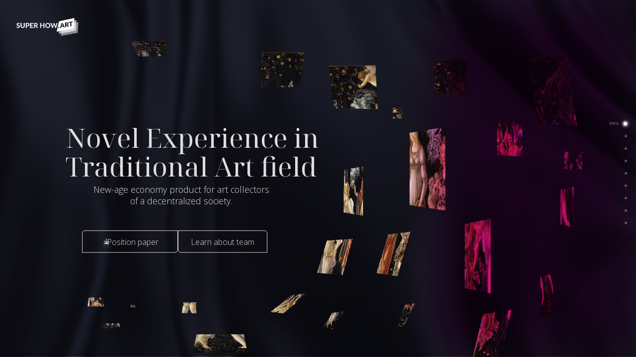

--- FILE ---
content_type: text/html; charset=utf-8
request_url: https://superhow.art/
body_size: 1129
content:
<!DOCTYPE html><html lang="en"><head><meta charSet="utf-8"/><title>Superhow.ART</title><meta name="viewport" content="width=device-width, initial-scale=1"/><meta name="next-head-count" content="3"/><link rel="shortcut icon" href="/images/favicon.ico"/><link rel="preconnect" href="https://fonts.googleapis.com"/><link rel="preconnect" href="https://fonts.gstatic.com"/><link rel="stylesheet" data-href="https://fonts.googleapis.com/css2?family=Open+Sans:wght@300;700&amp;display=swap"/><link rel="stylesheet" data-href="https://fonts.googleapis.com/css2?family=Noto+Serif+Display:wght@100;200;300;400;500;600&amp;display=swap"/><link rel="stylesheet" as="font" data-href="https://fonts.googleapis.com/css2?family=Lato:wght@100;300;400;700;900&amp;display=swap"/><link rel="stylesheet" as="font" data-href="https://fonts.googleapis.com/css2?family=Barlow:wght@400;600;700&amp;display=swap"/><link rel="preload" href="/_next/static/css/d767f35702d8b630.css" as="style"/><link rel="stylesheet" href="/_next/static/css/d767f35702d8b630.css" data-n-g=""/><noscript data-n-css=""></noscript><script defer="" nomodule="" src="/_next/static/chunks/polyfills-5cd94c89d3acac5f.js" type="3bffb5b99d5af64970ccfac7-text/javascript"></script><script src="/_next/static/chunks/webpack-3dad41464b7c1ed4.js" defer="" type="3bffb5b99d5af64970ccfac7-text/javascript"></script><script src="/_next/static/chunks/framework-ced58e5277a2d744.js" defer="" type="3bffb5b99d5af64970ccfac7-text/javascript"></script><script src="/_next/static/chunks/main-fc7d2f0e2098927e.js" defer="" type="3bffb5b99d5af64970ccfac7-text/javascript"></script><script src="/_next/static/chunks/pages/_app-7e9c27b1fd4cbeb4.js" defer="" type="3bffb5b99d5af64970ccfac7-text/javascript"></script><script src="/_next/static/chunks/94726e6d-74728037eddba916.js" defer="" type="3bffb5b99d5af64970ccfac7-text/javascript"></script><script src="/_next/static/chunks/253-d246409525991cbd.js" defer="" type="3bffb5b99d5af64970ccfac7-text/javascript"></script><script src="/_next/static/chunks/pages/index-1a55ddcea869286c.js" defer="" type="3bffb5b99d5af64970ccfac7-text/javascript"></script><script src="/_next/static/1RQkXDtT3QcQk1d6buQ8e/_buildManifest.js" defer="" type="3bffb5b99d5af64970ccfac7-text/javascript"></script><script src="/_next/static/1RQkXDtT3QcQk1d6buQ8e/_ssgManifest.js" defer="" type="3bffb5b99d5af64970ccfac7-text/javascript"></script><script src="/_next/static/1RQkXDtT3QcQk1d6buQ8e/_middlewareManifest.js" defer="" type="3bffb5b99d5af64970ccfac7-text/javascript"></script><link rel="stylesheet" href="https://fonts.googleapis.com/css2?family=Open+Sans:wght@300;700&display=swap"/><link rel="stylesheet" href="https://fonts.googleapis.com/css2?family=Noto+Serif+Display:wght@100;200;300;400;500;600&display=swap"/><link rel="stylesheet" href="https://fonts.googleapis.com/css2?family=Lato:wght@100;300;400;700;900&display=swap"/><link rel="stylesheet" href="https://fonts.googleapis.com/css2?family=Barlow:wght@400;600;700&display=swap"/></head><body><div id="portal-root"></div><noscript><iframe src="https://www.googletagmanager.com/ns.html?id=GTM-TMTNV8D" height="0" width="0" style="display:none;visibility:hidden"></iframe></noscript><div id="__next"><div class="sc-62889772-0 igazSD"><div class="sc-62889772-1 gpMMNl"><div class="ball one">A</div><div class="ball two">R</div><div class="ball three">T</div></div></div></div><script id="__NEXT_DATA__" type="application/json">{"props":{"pageProps":{}},"page":"/","query":{},"buildId":"1RQkXDtT3QcQk1d6buQ8e","nextExport":true,"autoExport":true,"isFallback":false,"scriptLoader":[]}</script><script src="/cdn-cgi/scripts/7d0fa10a/cloudflare-static/rocket-loader.min.js" data-cf-settings="3bffb5b99d5af64970ccfac7-|49" defer></script><script defer src="https://static.cloudflareinsights.com/beacon.min.js/vcd15cbe7772f49c399c6a5babf22c1241717689176015" integrity="sha512-ZpsOmlRQV6y907TI0dKBHq9Md29nnaEIPlkf84rnaERnq6zvWvPUqr2ft8M1aS28oN72PdrCzSjY4U6VaAw1EQ==" data-cf-beacon='{"version":"2024.11.0","token":"004e7a74966149528add2c4bbe3e3b3b","r":1,"server_timing":{"name":{"cfCacheStatus":true,"cfEdge":true,"cfExtPri":true,"cfL4":true,"cfOrigin":true,"cfSpeedBrain":true},"location_startswith":null}}' crossorigin="anonymous"></script>
</body></html>

--- FILE ---
content_type: application/javascript; charset=UTF-8
request_url: https://superhow.art/_next/static/chunks/94726e6d-74728037eddba916.js
body_size: 18930
content:
"use strict";(self.webpackChunk_N_E=self.webpackChunk_N_E||[]).push([[802],{5317:function(t,e,r){function i(t){if(void 0===t)throw new ReferenceError("this hasn't been initialised - super() hasn't been called");return t}function n(t,e){t.prototype=Object.create(e.prototype),t.prototype.constructor=t,t.__proto__=e}r.d(e,{$i:function(){return rt},DY:function(){return ut},Fc:function(){return m},Fo:function(){return ur},GN:function(){return ye},JV:function(){return or},Ks:function(){return rr},Ok:function(){return ht},Pr:function(){return _t},S5:function(){return Ze},SI:function(){return I},UI:function(){return oe},Wy:function(){return Ht},bQ:function(){return N},cy:function(){return ct},d4:function(){return U},fS:function(){return ft},if:function(){return Qe},kr:function(){return we},l1:function(){return Fe},lC:function(){return W},m2:function(){return E},p8:function(){return Tr},r9:function(){return M},xr:function(){return be}});var s,a,o,u,h,f,_,l,c,p,d,m={autoSleep:120,force3D:"auto",nullTargetWarn:1,units:{lineHeight:""}},v={duration:.5,overwrite:!1,delay:0},g=1e8,y=1e-8,T=2*Math.PI,w=T/4,b=0,k=Math.sqrt,x=Math.cos,D=Math.sin,M=function(t){return"string"===typeof t},A=function(t){return"function"===typeof t},C=function(t){return"number"===typeof t},E=function(t){return"undefined"===typeof t},R=function(t){return"object"===typeof t},S=function(t){return!1!==t},O=function(){return"undefined"!==typeof window},z=function(t){return A(t)||M(t)},P="function"===typeof ArrayBuffer&&ArrayBuffer.isView||function(){},F=Array.isArray,L=/(?:-?\.?\d|\.)+/gi,I=/[-+=.]*\d+[.e\-+]*\d*[e\-+]*\d*/g,U=/[-+=.]*\d+[.e-]*\d*[a-z%]*/g,B=/[-+=.]*\d+\.?\d*(?:e-|e\+)?\d*/gi,N=/[+-]=-?[.\d]+/,q=/[^,'"\[\]\s]+/gi,Q=/^[+\-=e\s\d]*\d+[.\d]*([a-z]*|%)\s*$/i,V={},j={},G=function(t){return(j=Tt(t,V))&&Tr},W=function(t,e){return console.warn("Invalid property",t,"set to",e,"Missing plugin? gsap.registerPlugin()")},Y=function(t,e){return!e&&console.warn(t)},$=function(t,e){return t&&(V[t]=e)&&j&&(j[t]=e)||V},H=function(){return 0},J={suppressEvents:!0,isStart:!0,kill:!1},K={suppressEvents:!0,kill:!1},X={suppressEvents:!0},Z={},tt=[],et={},rt={},it={},nt=30,st=[],at="",ot=function(t){var e,r,i=t[0];if(R(i)||A(i)||(t=[t]),!(e=(i._gsap||{}).harness)){for(r=st.length;r--&&!st[r].targetTest(i););e=st[r]}for(r=t.length;r--;)t[r]&&(t[r]._gsap||(t[r]._gsap=new Fe(t[r],e)))||t.splice(r,1);return t},ut=function(t){return t._gsap||ot(Zt(t))[0]._gsap},ht=function(t,e,r){return(r=t[e])&&A(r)?t[e]():E(r)&&t.getAttribute&&t.getAttribute(e)||r},ft=function(t,e){return(t=t.split(",")).forEach(e)||t},_t=function(t){return Math.round(1e5*t)/1e5||0},lt=function(t){return Math.round(1e7*t)/1e7||0},ct=function(t,e){var r=e.charAt(0),i=parseFloat(e.substr(2));return t=parseFloat(t),"+"===r?t+i:"-"===r?t-i:"*"===r?t*i:t/i},pt=function(t,e){for(var r=e.length,i=0;t.indexOf(e[i])<0&&++i<r;);return i<r},dt=function(){var t,e,r=tt.length,i=tt.slice(0);for(et={},tt.length=0,t=0;t<r;t++)(e=i[t])&&e._lazy&&(e.render(e._lazy[0],e._lazy[1],!0)._lazy=0)},mt=function(t,e,r,i){tt.length&&!a&&dt(),t.render(e,r,i||a&&e<0&&(t._initted||t._startAt)),tt.length&&!a&&dt()},vt=function(t){var e=parseFloat(t);return(e||0===e)&&(t+"").match(q).length<2?e:M(t)?t.trim():t},gt=function(t){return t},yt=function(t,e){for(var r in e)r in t||(t[r]=e[r]);return t},Tt=function(t,e){for(var r in e)t[r]=e[r];return t},wt=function t(e,r){for(var i in r)"__proto__"!==i&&"constructor"!==i&&"prototype"!==i&&(e[i]=R(r[i])?t(e[i]||(e[i]={}),r[i]):r[i]);return e},bt=function(t,e){var r,i={};for(r in t)r in e||(i[r]=t[r]);return i},kt=function(t){var e,r=t.parent||u,i=t.keyframes?(e=F(t.keyframes),function(t,r){for(var i in r)i in t||"duration"===i&&e||"ease"===i||(t[i]=r[i])}):yt;if(S(t.inherit))for(;r;)i(t,r.vars.defaults),r=r.parent||r._dp;return t},xt=function(t,e,r,i,n){void 0===r&&(r="_first"),void 0===i&&(i="_last");var s,a=t[i];if(n)for(s=e[n];a&&a[n]>s;)a=a._prev;return a?(e._next=a._next,a._next=e):(e._next=t[r],t[r]=e),e._next?e._next._prev=e:t[i]=e,e._prev=a,e.parent=e._dp=t,e},Dt=function(t,e,r,i){void 0===r&&(r="_first"),void 0===i&&(i="_last");var n=e._prev,s=e._next;n?n._next=s:t[r]===e&&(t[r]=s),s?s._prev=n:t[i]===e&&(t[i]=n),e._next=e._prev=e.parent=null},Mt=function(t,e){t.parent&&(!e||t.parent.autoRemoveChildren)&&t.parent.remove(t),t._act=0},At=function(t,e){if(t&&(!e||e._end>t._dur||e._start<0))for(var r=t;r;)r._dirty=1,r=r.parent;return t},Ct=function(t){for(var e=t.parent;e&&e.parent;)e._dirty=1,e.totalDuration(),e=e.parent;return t},Et=function(t,e,r,i){return t._startAt&&(a?t._startAt.revert(K):t.vars.immediateRender&&!t.vars.autoRevert||t._startAt.render(e,!0,i))},Rt=function t(e){return!e||e._ts&&t(e.parent)},St=function(t){return t._repeat?Ot(t._tTime,t=t.duration()+t._rDelay)*t:0},Ot=function(t,e){var r=Math.floor(t/=e);return t&&r===t?r-1:r},zt=function(t,e){return(t-e._start)*e._ts+(e._ts>=0?0:e._dirty?e.totalDuration():e._tDur)},Pt=function(t){return t._end=lt(t._start+(t._tDur/Math.abs(t._ts||t._rts||y)||0))},Ft=function(t,e){var r=t._dp;return r&&r.smoothChildTiming&&t._ts&&(t._start=lt(r._time-(t._ts>0?e/t._ts:((t._dirty?t.totalDuration():t._tDur)-e)/-t._ts)),Pt(t),r._dirty||At(r,t)),t},Lt=function(t,e){var r;if((e._time||e._initted&&!e._dur)&&(r=zt(t.rawTime(),e),(!e._dur||$t(0,e.totalDuration(),r)-e._tTime>y)&&e.render(r,!0)),At(t,e)._dp&&t._initted&&t._time>=t._dur&&t._ts){if(t._dur<t.duration())for(r=t;r._dp;)r.rawTime()>=0&&r.totalTime(r._tTime),r=r._dp;t._zTime=-1e-8}},It=function(t,e,r,i){return e.parent&&Mt(e),e._start=lt((C(r)?r:r||t!==u?Gt(t,r,e):t._time)+e._delay),e._end=lt(e._start+(e.totalDuration()/Math.abs(e.timeScale())||0)),xt(t,e,"_first","_last",t._sort?"_start":0),qt(e)||(t._recent=e),i||Lt(t,e),t._ts<0&&Ft(t,t._tTime),t},Ut=function(t,e){return(V.ScrollTrigger||W("scrollTrigger",e))&&V.ScrollTrigger.create(e,t)},Bt=function(t,e,r,i,n){return Ve(t,e,n),t._initted?!r&&t._pt&&!a&&(t._dur&&!1!==t.vars.lazy||!t._dur&&t.vars.lazy)&&c!==be.frame?(tt.push(t),t._lazy=[n,i],1):void 0:1},Nt=function t(e){var r=e.parent;return r&&r._ts&&r._initted&&!r._lock&&(r.rawTime()<0||t(r))},qt=function(t){var e=t.data;return"isFromStart"===e||"isStart"===e},Qt=function(t,e,r,i){var n=t._repeat,s=lt(e)||0,a=t._tTime/t._tDur;return a&&!i&&(t._time*=s/t._dur),t._dur=s,t._tDur=n?n<0?1e10:lt(s*(n+1)+t._rDelay*n):s,a>0&&!i&&Ft(t,t._tTime=t._tDur*a),t.parent&&Pt(t),r||At(t.parent,t),t},Vt=function(t){return t instanceof Ie?At(t):Qt(t,t._dur)},jt={_start:0,endTime:H,totalDuration:H},Gt=function t(e,r,i){var n,s,a,o=e.labels,u=e._recent||jt,h=e.duration()>=g?u.endTime(!1):e._dur;return M(r)&&(isNaN(r)||r in o)?(s=r.charAt(0),a="%"===r.substr(-1),n=r.indexOf("="),"<"===s||">"===s?(n>=0&&(r=r.replace(/=/,"")),("<"===s?u._start:u.endTime(u._repeat>=0))+(parseFloat(r.substr(1))||0)*(a?(n<0?u:i).totalDuration()/100:1)):n<0?(r in o||(o[r]=h),o[r]):(s=parseFloat(r.charAt(n-1)+r.substr(n+1)),a&&i&&(s=s/100*(F(i)?i[0]:i).totalDuration()),n>1?t(e,r.substr(0,n-1),i)+s:h+s)):null==r?h:+r},Wt=function(t,e,r){var i,n,s=C(e[1]),a=(s?2:1)+(t<2?0:1),o=e[a];if(s&&(o.duration=e[1]),o.parent=r,t){for(i=o,n=r;n&&!("immediateRender"in i);)i=n.vars.defaults||{},n=S(n.vars.inherit)&&n.parent;o.immediateRender=S(i.immediateRender),t<2?o.runBackwards=1:o.startAt=e[a-1]}return new $e(e[0],o,e[a+1])},Yt=function(t,e){return t||0===t?e(t):e},$t=function(t,e,r){return r<t?t:r>e?e:r},Ht=function(t,e){return M(t)&&(e=Q.exec(t))?e[1]:""},Jt=[].slice,Kt=function(t,e){return t&&R(t)&&"length"in t&&(!e&&!t.length||t.length-1 in t&&R(t[0]))&&!t.nodeType&&t!==h},Xt=function(t,e,r){return void 0===r&&(r=[]),t.forEach((function(t){var i;return M(t)&&!e||Kt(t,1)?(i=r).push.apply(i,Zt(t)):r.push(t)}))||r},Zt=function(t,e,r){return o&&!e&&o.selector?o.selector(t):!M(t)||r||!f&&ke()?F(t)?Xt(t,r):Kt(t)?Jt.call(t,0):t?[t]:[]:Jt.call((e||_).querySelectorAll(t),0)},te=function(t){return t=Zt(t)[0]||Y("Invalid scope")||{},function(e){var r=t.current||t.nativeElement||t;return Zt(e,r.querySelectorAll?r:r===t?Y("Invalid scope")||_.createElement("div"):t)}},ee=function(t){return t.sort((function(){return.5-Math.random()}))},re=function(t){if(A(t))return t;var e=R(t)?t:{each:t},r=Re(e.ease),i=e.from||0,n=parseFloat(e.base)||0,s={},a=i>0&&i<1,o=isNaN(i)||a,u=e.axis,h=i,f=i;return M(i)?h=f={center:.5,edges:.5,end:1}[i]||0:!a&&o&&(h=i[0],f=i[1]),function(t,a,_){var l,c,p,d,m,v,y,T,w,b=(_||e).length,x=s[b];if(!x){if(!(w="auto"===e.grid?0:(e.grid||[1,g])[1])){for(y=-g;y<(y=_[w++].getBoundingClientRect().left)&&w<b;);w--}for(x=s[b]=[],l=o?Math.min(w,b)*h-.5:i%w,c=w===g?0:o?b*f/w-.5:i/w|0,y=0,T=g,v=0;v<b;v++)p=v%w-l,d=c-(v/w|0),x[v]=m=u?Math.abs("y"===u?d:p):k(p*p+d*d),m>y&&(y=m),m<T&&(T=m);"random"===i&&ee(x),x.max=y-T,x.min=T,x.v=b=(parseFloat(e.amount)||parseFloat(e.each)*(w>b?b-1:u?"y"===u?b/w:w:Math.max(w,b/w))||0)*("edges"===i?-1:1),x.b=b<0?n-b:n,x.u=Ht(e.amount||e.each)||0,r=r&&b<0?Ce(r):r}return b=(x[t]-x.min)/x.max||0,lt(x.b+(r?r(b):b)*x.v)+x.u}},ie=function(t){var e=Math.pow(10,((t+"").split(".")[1]||"").length);return function(r){var i=lt(Math.round(parseFloat(r)/t)*t*e);return(i-i%1)/e+(C(r)?0:Ht(r))}},ne=function(t,e){var r,i,n=F(t);return!n&&R(t)&&(r=n=t.radius||g,t.values?(t=Zt(t.values),(i=!C(t[0]))&&(r*=r)):t=ie(t.increment)),Yt(e,n?A(t)?function(e){return i=t(e),Math.abs(i-e)<=r?i:e}:function(e){for(var n,s,a=parseFloat(i?e.x:e),o=parseFloat(i?e.y:0),u=g,h=0,f=t.length;f--;)(n=i?(n=t[f].x-a)*n+(s=t[f].y-o)*s:Math.abs(t[f]-a))<u&&(u=n,h=f);return h=!r||u<=r?t[h]:e,i||h===e||C(e)?h:h+Ht(e)}:ie(t))},se=function(t,e,r,i){return Yt(F(t)?!e:!0===r?!!(r=0):!i,(function(){return F(t)?t[~~(Math.random()*t.length)]:(r=r||1e-5)&&(i=r<1?Math.pow(10,(r+"").length-2):1)&&Math.floor(Math.round((t-r/2+Math.random()*(e-t+.99*r))/r)*r*i)/i}))},ae=function(t,e,r){return Yt(r,(function(r){return t[~~e(r)]}))},oe=function(t){for(var e,r,i,n,s=0,a="";~(e=t.indexOf("random(",s));)i=t.indexOf(")",e),n="["===t.charAt(e+7),r=t.substr(e+7,i-e-7).match(n?q:L),a+=t.substr(s,e-s)+se(n?r:+r[0],n?0:+r[1],+r[2]||1e-5),s=i+1;return a+t.substr(s,t.length-s)},ue=function(t,e,r,i,n){var s=e-t,a=i-r;return Yt(n,(function(e){return r+((e-t)/s*a||0)}))},he=function(t,e,r){var i,n,s,a=t.labels,o=g;for(i in a)(n=a[i]-e)<0===!!r&&n&&o>(n=Math.abs(n))&&(s=i,o=n);return s},fe=function(t,e,r){var i,n,s,a=t.vars,u=a[e],h=o,f=t._ctx;if(u)return i=a[e+"Params"],n=a.callbackScope||t,r&&tt.length&&dt(),f&&(o=f),s=i?u.apply(n,i):u.call(n),o=h,s},_e=function(t){return Mt(t),t.scrollTrigger&&t.scrollTrigger.kill(!!a),t.progress()<1&&fe(t,"onInterrupt"),t},le=function(t){var e=(t=!t.name&&t.default||t).name,r=A(t),i=e&&!r&&t.init?function(){this._props=[]}:t,n={init:H,render:ir,add:qe,kill:sr,modifier:nr,rawVars:0},s={targetTest:0,get:0,getSetter:Ze,aliases:{},register:0};if(ke(),t!==i){if(rt[e])return;yt(i,yt(bt(t,n),s)),Tt(i.prototype,Tt(n,bt(t,s))),rt[i.prop=e]=i,t.targetTest&&(st.push(i),Z[e]=1),e=("css"===e?"CSS":e.charAt(0).toUpperCase()+e.substr(1))+"Plugin"}$(e,i),t.register&&t.register(Tr,i,ur)},ce=255,pe={aqua:[0,ce,ce],lime:[0,ce,0],silver:[192,192,192],black:[0,0,0],maroon:[128,0,0],teal:[0,128,128],blue:[0,0,ce],navy:[0,0,128],white:[ce,ce,ce],olive:[128,128,0],yellow:[ce,ce,0],orange:[ce,165,0],gray:[128,128,128],purple:[128,0,128],green:[0,128,0],red:[ce,0,0],pink:[ce,192,203],cyan:[0,ce,ce],transparent:[ce,ce,ce,0]},de=function(t,e,r){return(6*(t+=t<0?1:t>1?-1:0)<1?e+(r-e)*t*6:t<.5?r:3*t<2?e+(r-e)*(2/3-t)*6:e)*ce+.5|0},me=function(t,e,r){var i,n,s,a,o,u,h,f,_,l,c=t?C(t)?[t>>16,t>>8&ce,t&ce]:0:pe.black;if(!c){if(","===t.substr(-1)&&(t=t.substr(0,t.length-1)),pe[t])c=pe[t];else if("#"===t.charAt(0)){if(t.length<6&&(i=t.charAt(1),n=t.charAt(2),s=t.charAt(3),t="#"+i+i+n+n+s+s+(5===t.length?t.charAt(4)+t.charAt(4):"")),9===t.length)return[(c=parseInt(t.substr(1,6),16))>>16,c>>8&ce,c&ce,parseInt(t.substr(7),16)/255];c=[(t=parseInt(t.substr(1),16))>>16,t>>8&ce,t&ce]}else if("hsl"===t.substr(0,3))if(c=l=t.match(L),e){if(~t.indexOf("="))return c=t.match(I),r&&c.length<4&&(c[3]=1),c}else a=+c[0]%360/360,o=+c[1]/100,i=2*(u=+c[2]/100)-(n=u<=.5?u*(o+1):u+o-u*o),c.length>3&&(c[3]*=1),c[0]=de(a+1/3,i,n),c[1]=de(a,i,n),c[2]=de(a-1/3,i,n);else c=t.match(L)||pe.transparent;c=c.map(Number)}return e&&!l&&(i=c[0]/ce,n=c[1]/ce,s=c[2]/ce,u=((h=Math.max(i,n,s))+(f=Math.min(i,n,s)))/2,h===f?a=o=0:(_=h-f,o=u>.5?_/(2-h-f):_/(h+f),a=h===i?(n-s)/_+(n<s?6:0):h===n?(s-i)/_+2:(i-n)/_+4,a*=60),c[0]=~~(a+.5),c[1]=~~(100*o+.5),c[2]=~~(100*u+.5)),r&&c.length<4&&(c[3]=1),c},ve=function(t){var e=[],r=[],i=-1;return t.split(ye).forEach((function(t){var n=t.match(U)||[];e.push.apply(e,n),r.push(i+=n.length+1)})),e.c=r,e},ge=function(t,e,r){var i,n,s,a,o="",u=(t+o).match(ye),h=e?"hsla(":"rgba(",f=0;if(!u)return t;if(u=u.map((function(t){return(t=me(t,e,1))&&h+(e?t[0]+","+t[1]+"%,"+t[2]+"%,"+t[3]:t.join(","))+")"})),r&&(s=ve(t),(i=r.c).join(o)!==s.c.join(o)))for(a=(n=t.replace(ye,"1").split(U)).length-1;f<a;f++)o+=n[f]+(~i.indexOf(f)?u.shift()||h+"0,0,0,0)":(s.length?s:u.length?u:r).shift());if(!n)for(a=(n=t.split(ye)).length-1;f<a;f++)o+=n[f]+u[f];return o+n[a]},ye=function(){var t,e="(?:\\b(?:(?:rgb|rgba|hsl|hsla)\\(.+?\\))|\\B#(?:[0-9a-f]{3,4}){1,2}\\b";for(t in pe)e+="|"+t+"\\b";return new RegExp(e+")","gi")}(),Te=/hsl[a]?\(/,we=function(t){var e,r=t.join(" ");if(ye.lastIndex=0,ye.test(r))return e=Te.test(r),t[1]=ge(t[1],e),t[0]=ge(t[0],e,ve(t[1])),!0},be=function(){var t,e,r,i,n,s,a=Date.now,o=500,u=33,c=a(),p=c,m=1e3/240,v=m,g=[],y=function r(h){var f,_,l,d,y=a()-p,T=!0===h;if(y>o&&(c+=y-u),((f=(l=(p+=y)-c)-v)>0||T)&&(d=++i.frame,n=l-1e3*i.time,i.time=l/=1e3,v+=f+(f>=m?4:m-f),_=1),T||(t=e(r)),_)for(s=0;s<g.length;s++)g[s](l,n,d,h)};return i={time:0,frame:0,tick:function(){y(!0)},deltaRatio:function(t){return n/(1e3/(t||60))},wake:function(){l&&(!f&&O()&&(h=f=window,_=h.document||{},V.gsap=Tr,(h.gsapVersions||(h.gsapVersions=[])).push(Tr.version),G(j||h.GreenSockGlobals||!h.gsap&&h||{}),r=h.requestAnimationFrame),t&&i.sleep(),e=r||function(t){return setTimeout(t,v-1e3*i.time+1|0)},d=1,y(2))},sleep:function(){(r?h.cancelAnimationFrame:clearTimeout)(t),d=0,e=H},lagSmoothing:function(t,e){o=t||1/0,u=Math.min(e||33,o)},fps:function(t){m=1e3/(t||240),v=1e3*i.time+m},add:function(t,e,r){var n=e?function(e,r,s,a){t(e,r,s,a),i.remove(n)}:t;return i.remove(t),g[r?"unshift":"push"](n),ke(),n},remove:function(t,e){~(e=g.indexOf(t))&&g.splice(e,1)&&s>=e&&s--},_listeners:g}}(),ke=function(){return!d&&be.wake()},xe={},De=/^[\d.\-M][\d.\-,\s]/,Me=/["']/g,Ae=function(t){for(var e,r,i,n={},s=t.substr(1,t.length-3).split(":"),a=s[0],o=1,u=s.length;o<u;o++)r=s[o],e=o!==u-1?r.lastIndexOf(","):r.length,i=r.substr(0,e),n[a]=isNaN(i)?i.replace(Me,"").trim():+i,a=r.substr(e+1).trim();return n},Ce=function(t){return function(e){return 1-t(1-e)}},Ee=function t(e,r){for(var i,n=e._first;n;)n instanceof Ie?t(n,r):!n.vars.yoyoEase||n._yoyo&&n._repeat||n._yoyo===r||(n.timeline?t(n.timeline,r):(i=n._ease,n._ease=n._yEase,n._yEase=i,n._yoyo=r)),n=n._next},Re=function(t,e){return t&&(A(t)?t:xe[t]||function(t){var e=(t+"").split("("),r=xe[e[0]];return r&&e.length>1&&r.config?r.config.apply(null,~t.indexOf("{")?[Ae(e[1])]:function(t){var e=t.indexOf("(")+1,r=t.indexOf(")"),i=t.indexOf("(",e);return t.substring(e,~i&&i<r?t.indexOf(")",r+1):r)}(t).split(",").map(vt)):xe._CE&&De.test(t)?xe._CE("",t):r}(t))||e},Se=function(t,e,r,i){void 0===r&&(r=function(t){return 1-e(1-t)}),void 0===i&&(i=function(t){return t<.5?e(2*t)/2:1-e(2*(1-t))/2});var n,s={easeIn:e,easeOut:r,easeInOut:i};return ft(t,(function(t){for(var e in xe[t]=V[t]=s,xe[n=t.toLowerCase()]=r,s)xe[n+("easeIn"===e?".in":"easeOut"===e?".out":".inOut")]=xe[t+"."+e]=s[e]})),s},Oe=function(t){return function(e){return e<.5?(1-t(1-2*e))/2:.5+t(2*(e-.5))/2}},ze=function t(e,r,i){var n=r>=1?r:1,s=(i||(e?.3:.45))/(r<1?r:1),a=s/T*(Math.asin(1/n)||0),o=function(t){return 1===t?1:n*Math.pow(2,-10*t)*D((t-a)*s)+1},u="out"===e?o:"in"===e?function(t){return 1-o(1-t)}:Oe(o);return s=T/s,u.config=function(r,i){return t(e,r,i)},u},Pe=function t(e,r){void 0===r&&(r=1.70158);var i=function(t){return t?--t*t*((r+1)*t+r)+1:0},n="out"===e?i:"in"===e?function(t){return 1-i(1-t)}:Oe(i);return n.config=function(r){return t(e,r)},n};ft("Linear,Quad,Cubic,Quart,Quint,Strong",(function(t,e){var r=e<5?e+1:e;Se(t+",Power"+(r-1),e?function(t){return Math.pow(t,r)}:function(t){return t},(function(t){return 1-Math.pow(1-t,r)}),(function(t){return t<.5?Math.pow(2*t,r)/2:1-Math.pow(2*(1-t),r)/2}))})),xe.Linear.easeNone=xe.none=xe.Linear.easeIn,Se("Elastic",ze("in"),ze("out"),ze()),function(t,e){var r=1/e,i=function(i){return i<r?t*i*i:i<.7272727272727273?t*Math.pow(i-1.5/e,2)+.75:i<.9090909090909092?t*(i-=2.25/e)*i+.9375:t*Math.pow(i-2.625/e,2)+.984375};Se("Bounce",(function(t){return 1-i(1-t)}),i)}(7.5625,2.75),Se("Expo",(function(t){return t?Math.pow(2,10*(t-1)):0})),Se("Circ",(function(t){return-(k(1-t*t)-1)})),Se("Sine",(function(t){return 1===t?1:1-x(t*w)})),Se("Back",Pe("in"),Pe("out"),Pe()),xe.SteppedEase=xe.steps=V.SteppedEase={config:function(t,e){void 0===t&&(t=1);var r=1/t,i=t+(e?0:1),n=e?1:0;return function(t){return((i*$t(0,.99999999,t)|0)+n)*r}}},v.ease=xe["quad.out"],ft("onComplete,onUpdate,onStart,onRepeat,onReverseComplete,onInterrupt",(function(t){return at+=t+","+t+"Params,"}));var Fe=function(t,e){this.id=b++,t._gsap=this,this.target=t,this.harness=e,this.get=e?e.get:ht,this.set=e?e.getSetter:Ze},Le=function(){function t(t){this.vars=t,this._delay=+t.delay||0,(this._repeat=t.repeat===1/0?-2:t.repeat||0)&&(this._rDelay=t.repeatDelay||0,this._yoyo=!!t.yoyo||!!t.yoyoEase),this._ts=1,Qt(this,+t.duration,1,1),this.data=t.data,o&&(this._ctx=o,o.data.push(this)),d||be.wake()}var e=t.prototype;return e.delay=function(t){return t||0===t?(this.parent&&this.parent.smoothChildTiming&&this.startTime(this._start+t-this._delay),this._delay=t,this):this._delay},e.duration=function(t){return arguments.length?this.totalDuration(this._repeat>0?t+(t+this._rDelay)*this._repeat:t):this.totalDuration()&&this._dur},e.totalDuration=function(t){return arguments.length?(this._dirty=0,Qt(this,this._repeat<0?t:(t-this._repeat*this._rDelay)/(this._repeat+1))):this._tDur},e.totalTime=function(t,e){if(ke(),!arguments.length)return this._tTime;var r=this._dp;if(r&&r.smoothChildTiming&&this._ts){for(Ft(this,t),!r._dp||r.parent||Lt(r,this);r&&r.parent;)r.parent._time!==r._start+(r._ts>=0?r._tTime/r._ts:(r.totalDuration()-r._tTime)/-r._ts)&&r.totalTime(r._tTime,!0),r=r.parent;!this.parent&&this._dp.autoRemoveChildren&&(this._ts>0&&t<this._tDur||this._ts<0&&t>0||!this._tDur&&!t)&&It(this._dp,this,this._start-this._delay)}return(this._tTime!==t||!this._dur&&!e||this._initted&&Math.abs(this._zTime)===y||!t&&!this._initted&&(this.add||this._ptLookup))&&(this._ts||(this._pTime=t),mt(this,t,e)),this},e.time=function(t,e){return arguments.length?this.totalTime(Math.min(this.totalDuration(),t+St(this))%(this._dur+this._rDelay)||(t?this._dur:0),e):this._time},e.totalProgress=function(t,e){return arguments.length?this.totalTime(this.totalDuration()*t,e):this.totalDuration()?Math.min(1,this._tTime/this._tDur):this.ratio},e.progress=function(t,e){return arguments.length?this.totalTime(this.duration()*(!this._yoyo||1&this.iteration()?t:1-t)+St(this),e):this.duration()?Math.min(1,this._time/this._dur):this.ratio},e.iteration=function(t,e){var r=this.duration()+this._rDelay;return arguments.length?this.totalTime(this._time+(t-1)*r,e):this._repeat?Ot(this._tTime,r)+1:1},e.timeScale=function(t){if(!arguments.length)return-1e-8===this._rts?0:this._rts;if(this._rts===t)return this;var e=this.parent&&this._ts?zt(this.parent._time,this):this._tTime;return this._rts=+t||0,this._ts=this._ps||-1e-8===t?0:this._rts,this.totalTime($t(-this._delay,this._tDur,e),!0),Pt(this),Ct(this)},e.paused=function(t){return arguments.length?(this._ps!==t&&(this._ps=t,t?(this._pTime=this._tTime||Math.max(-this._delay,this.rawTime()),this._ts=this._act=0):(ke(),this._ts=this._rts,this.totalTime(this.parent&&!this.parent.smoothChildTiming?this.rawTime():this._tTime||this._pTime,1===this.progress()&&Math.abs(this._zTime)!==y&&(this._tTime-=y)))),this):this._ps},e.startTime=function(t){if(arguments.length){this._start=t;var e=this.parent||this._dp;return e&&(e._sort||!this.parent)&&It(e,this,t-this._delay),this}return this._start},e.endTime=function(t){return this._start+(S(t)?this.totalDuration():this.duration())/Math.abs(this._ts||1)},e.rawTime=function(t){var e=this.parent||this._dp;return e?t&&(!this._ts||this._repeat&&this._time&&this.totalProgress()<1)?this._tTime%(this._dur+this._rDelay):this._ts?zt(e.rawTime(t),this):this._tTime:this._tTime},e.revert=function(t){void 0===t&&(t=X);var e=a;return a=t,(this._initted||this._startAt)&&(this.timeline&&this.timeline.revert(t),this.totalTime(-.01,t.suppressEvents)),"nested"!==this.data&&!1!==t.kill&&this.kill(),a=e,this},e.globalTime=function(t){for(var e=this,r=arguments.length?t:e.rawTime();e;)r=e._start+r/(e._ts||1),e=e._dp;return!this.parent&&this._sat?this._sat.vars.immediateRender?-1:this._sat.globalTime(t):r},e.repeat=function(t){return arguments.length?(this._repeat=t===1/0?-2:t,Vt(this)):-2===this._repeat?1/0:this._repeat},e.repeatDelay=function(t){if(arguments.length){var e=this._time;return this._rDelay=t,Vt(this),e?this.time(e):this}return this._rDelay},e.yoyo=function(t){return arguments.length?(this._yoyo=t,this):this._yoyo},e.seek=function(t,e){return this.totalTime(Gt(this,t),S(e))},e.restart=function(t,e){return this.play().totalTime(t?-this._delay:0,S(e))},e.play=function(t,e){return null!=t&&this.seek(t,e),this.reversed(!1).paused(!1)},e.reverse=function(t,e){return null!=t&&this.seek(t||this.totalDuration(),e),this.reversed(!0).paused(!1)},e.pause=function(t,e){return null!=t&&this.seek(t,e),this.paused(!0)},e.resume=function(){return this.paused(!1)},e.reversed=function(t){return arguments.length?(!!t!==this.reversed()&&this.timeScale(-this._rts||(t?-1e-8:0)),this):this._rts<0},e.invalidate=function(){return this._initted=this._act=0,this._zTime=-1e-8,this},e.isActive=function(){var t,e=this.parent||this._dp,r=this._start;return!(e&&!(this._ts&&this._initted&&e.isActive()&&(t=e.rawTime(!0))>=r&&t<this.endTime(!0)-y))},e.eventCallback=function(t,e,r){var i=this.vars;return arguments.length>1?(e?(i[t]=e,r&&(i[t+"Params"]=r),"onUpdate"===t&&(this._onUpdate=e)):delete i[t],this):i[t]},e.then=function(t){var e=this;return new Promise((function(r){var i=A(t)?t:gt,n=function(){var t=e.then;e.then=null,A(i)&&(i=i(e))&&(i.then||i===e)&&(e.then=t),r(i),e.then=t};e._initted&&1===e.totalProgress()&&e._ts>=0||!e._tTime&&e._ts<0?n():e._prom=n}))},e.kill=function(){_e(this)},t}();yt(Le.prototype,{_time:0,_start:0,_end:0,_tTime:0,_tDur:0,_dirty:0,_repeat:0,_yoyo:!1,parent:null,_initted:!1,_rDelay:0,_ts:1,_dp:0,ratio:0,_zTime:-1e-8,_prom:0,_ps:!1,_rts:1});var Ie=function(t){function e(e,r){var n;return void 0===e&&(e={}),(n=t.call(this,e)||this).labels={},n.smoothChildTiming=!!e.smoothChildTiming,n.autoRemoveChildren=!!e.autoRemoveChildren,n._sort=S(e.sortChildren),u&&It(e.parent||u,i(n),r),e.reversed&&n.reverse(),e.paused&&n.paused(!0),e.scrollTrigger&&Ut(i(n),e.scrollTrigger),n}n(e,t);var r=e.prototype;return r.to=function(t,e,r){return Wt(0,arguments,this),this},r.from=function(t,e,r){return Wt(1,arguments,this),this},r.fromTo=function(t,e,r,i){return Wt(2,arguments,this),this},r.set=function(t,e,r){return e.duration=0,e.parent=this,kt(e).repeatDelay||(e.repeat=0),e.immediateRender=!!e.immediateRender,new $e(t,e,Gt(this,r),1),this},r.call=function(t,e,r){return It(this,$e.delayedCall(0,t,e),r)},r.staggerTo=function(t,e,r,i,n,s,a){return r.duration=e,r.stagger=r.stagger||i,r.onComplete=s,r.onCompleteParams=a,r.parent=this,new $e(t,r,Gt(this,n)),this},r.staggerFrom=function(t,e,r,i,n,s,a){return r.runBackwards=1,kt(r).immediateRender=S(r.immediateRender),this.staggerTo(t,e,r,i,n,s,a)},r.staggerFromTo=function(t,e,r,i,n,s,a,o){return i.startAt=r,kt(i).immediateRender=S(i.immediateRender),this.staggerTo(t,e,i,n,s,a,o)},r.render=function(t,e,r){var i,n,s,o,h,f,_,l,c,p,d,m,v=this._time,g=this._dirty?this.totalDuration():this._tDur,T=this._dur,w=t<=0?0:lt(t),b=this._zTime<0!==t<0&&(this._initted||!T);if(this!==u&&w>g&&t>=0&&(w=g),w!==this._tTime||r||b){if(v!==this._time&&T&&(w+=this._time-v,t+=this._time-v),i=w,c=this._start,f=!(l=this._ts),b&&(T||(v=this._zTime),(t||!e)&&(this._zTime=t)),this._repeat){if(d=this._yoyo,h=T+this._rDelay,this._repeat<-1&&t<0)return this.totalTime(100*h+t,e,r);if(i=lt(w%h),w===g?(o=this._repeat,i=T):((o=~~(w/h))&&o===w/h&&(i=T,o--),i>T&&(i=T)),p=Ot(this._tTime,h),!v&&this._tTime&&p!==o&&(p=o),d&&1&o&&(i=T-i,m=1),o!==p&&!this._lock){var k=d&&1&p,x=k===(d&&1&o);if(o<p&&(k=!k),v=k?0:T,this._lock=1,this.render(v||(m?0:lt(o*h)),e,!T)._lock=0,this._tTime=w,!e&&this.parent&&fe(this,"onRepeat"),this.vars.repeatRefresh&&!m&&(this.invalidate()._lock=1),v&&v!==this._time||f!==!this._ts||this.vars.onRepeat&&!this.parent&&!this._act)return this;if(T=this._dur,g=this._tDur,x&&(this._lock=2,v=k?T:-1e-4,this.render(v,!0),this.vars.repeatRefresh&&!m&&this.invalidate()),this._lock=0,!this._ts&&!f)return this;Ee(this,m)}}if(this._hasPause&&!this._forcing&&this._lock<2&&(_=function(t,e,r){var i;if(r>e)for(i=t._first;i&&i._start<=r;){if("isPause"===i.data&&i._start>e)return i;i=i._next}else for(i=t._last;i&&i._start>=r;){if("isPause"===i.data&&i._start<e)return i;i=i._prev}}(this,lt(v),lt(i)),_&&(w-=i-(i=_._start))),this._tTime=w,this._time=i,this._act=!l,this._initted||(this._onUpdate=this.vars.onUpdate,this._initted=1,this._zTime=t,v=0),!v&&i&&!e&&(fe(this,"onStart"),this._tTime!==w))return this;if(i>=v&&t>=0)for(n=this._first;n;){if(s=n._next,(n._act||i>=n._start)&&n._ts&&_!==n){if(n.parent!==this)return this.render(t,e,r);if(n.render(n._ts>0?(i-n._start)*n._ts:(n._dirty?n.totalDuration():n._tDur)+(i-n._start)*n._ts,e,r),i!==this._time||!this._ts&&!f){_=0,s&&(w+=this._zTime=-1e-8);break}}n=s}else{n=this._last;for(var D=t<0?t:i;n;){if(s=n._prev,(n._act||D<=n._end)&&n._ts&&_!==n){if(n.parent!==this)return this.render(t,e,r);if(n.render(n._ts>0?(D-n._start)*n._ts:(n._dirty?n.totalDuration():n._tDur)+(D-n._start)*n._ts,e,r||a&&(n._initted||n._startAt)),i!==this._time||!this._ts&&!f){_=0,s&&(w+=this._zTime=D?-1e-8:y);break}}n=s}}if(_&&!e&&(this.pause(),_.render(i>=v?0:-1e-8)._zTime=i>=v?1:-1,this._ts))return this._start=c,Pt(this),this.render(t,e,r);this._onUpdate&&!e&&fe(this,"onUpdate",!0),(w===g&&this._tTime>=this.totalDuration()||!w&&v)&&(c!==this._start&&Math.abs(l)===Math.abs(this._ts)||this._lock||((t||!T)&&(w===g&&this._ts>0||!w&&this._ts<0)&&Mt(this,1),e||t<0&&!v||!w&&!v&&g||(fe(this,w===g&&t>=0?"onComplete":"onReverseComplete",!0),this._prom&&!(w<g&&this.timeScale()>0)&&this._prom())))}return this},r.add=function(t,e){var r=this;if(C(e)||(e=Gt(this,e,t)),!(t instanceof Le)){if(F(t))return t.forEach((function(t){return r.add(t,e)})),this;if(M(t))return this.addLabel(t,e);if(!A(t))return this;t=$e.delayedCall(0,t)}return this!==t?It(this,t,e):this},r.getChildren=function(t,e,r,i){void 0===t&&(t=!0),void 0===e&&(e=!0),void 0===r&&(r=!0),void 0===i&&(i=-g);for(var n=[],s=this._first;s;)s._start>=i&&(s instanceof $e?e&&n.push(s):(r&&n.push(s),t&&n.push.apply(n,s.getChildren(!0,e,r)))),s=s._next;return n},r.getById=function(t){for(var e=this.getChildren(1,1,1),r=e.length;r--;)if(e[r].vars.id===t)return e[r]},r.remove=function(t){return M(t)?this.removeLabel(t):A(t)?this.killTweensOf(t):(Dt(this,t),t===this._recent&&(this._recent=this._last),At(this))},r.totalTime=function(e,r){return arguments.length?(this._forcing=1,!this._dp&&this._ts&&(this._start=lt(be.time-(this._ts>0?e/this._ts:(this.totalDuration()-e)/-this._ts))),t.prototype.totalTime.call(this,e,r),this._forcing=0,this):this._tTime},r.addLabel=function(t,e){return this.labels[t]=Gt(this,e),this},r.removeLabel=function(t){return delete this.labels[t],this},r.addPause=function(t,e,r){var i=$e.delayedCall(0,e||H,r);return i.data="isPause",this._hasPause=1,It(this,i,Gt(this,t))},r.removePause=function(t){var e=this._first;for(t=Gt(this,t);e;)e._start===t&&"isPause"===e.data&&Mt(e),e=e._next},r.killTweensOf=function(t,e,r){for(var i=this.getTweensOf(t,r),n=i.length;n--;)Ue!==i[n]&&i[n].kill(t,e);return this},r.getTweensOf=function(t,e){for(var r,i=[],n=Zt(t),s=this._first,a=C(e);s;)s instanceof $e?pt(s._targets,n)&&(a?(!Ue||s._initted&&s._ts)&&s.globalTime(0)<=e&&s.globalTime(s.totalDuration())>e:!e||s.isActive())&&i.push(s):(r=s.getTweensOf(n,e)).length&&i.push.apply(i,r),s=s._next;return i},r.tweenTo=function(t,e){e=e||{};var r,i=this,n=Gt(i,t),s=e,a=s.startAt,o=s.onStart,u=s.onStartParams,h=s.immediateRender,f=$e.to(i,yt({ease:e.ease||"none",lazy:!1,immediateRender:!1,time:n,overwrite:"auto",duration:e.duration||Math.abs((n-(a&&"time"in a?a.time:i._time))/i.timeScale())||y,onStart:function(){if(i.pause(),!r){var t=e.duration||Math.abs((n-(a&&"time"in a?a.time:i._time))/i.timeScale());f._dur!==t&&Qt(f,t,0,1).render(f._time,!0,!0),r=1}o&&o.apply(f,u||[])}},e));return h?f.render(0):f},r.tweenFromTo=function(t,e,r){return this.tweenTo(e,yt({startAt:{time:Gt(this,t)}},r))},r.recent=function(){return this._recent},r.nextLabel=function(t){return void 0===t&&(t=this._time),he(this,Gt(this,t))},r.previousLabel=function(t){return void 0===t&&(t=this._time),he(this,Gt(this,t),1)},r.currentLabel=function(t){return arguments.length?this.seek(t,!0):this.previousLabel(this._time+y)},r.shiftChildren=function(t,e,r){void 0===r&&(r=0);for(var i,n=this._first,s=this.labels;n;)n._start>=r&&(n._start+=t,n._end+=t),n=n._next;if(e)for(i in s)s[i]>=r&&(s[i]+=t);return At(this)},r.invalidate=function(e){var r=this._first;for(this._lock=0;r;)r.invalidate(e),r=r._next;return t.prototype.invalidate.call(this,e)},r.clear=function(t){void 0===t&&(t=!0);for(var e,r=this._first;r;)e=r._next,this.remove(r),r=e;return this._dp&&(this._time=this._tTime=this._pTime=0),t&&(this.labels={}),At(this)},r.totalDuration=function(t){var e,r,i,n=0,s=this,a=s._last,o=g;if(arguments.length)return s.timeScale((s._repeat<0?s.duration():s.totalDuration())/(s.reversed()?-t:t));if(s._dirty){for(i=s.parent;a;)e=a._prev,a._dirty&&a.totalDuration(),(r=a._start)>o&&s._sort&&a._ts&&!s._lock?(s._lock=1,It(s,a,r-a._delay,1)._lock=0):o=r,r<0&&a._ts&&(n-=r,(!i&&!s._dp||i&&i.smoothChildTiming)&&(s._start+=r/s._ts,s._time-=r,s._tTime-=r),s.shiftChildren(-r,!1,-Infinity),o=0),a._end>n&&a._ts&&(n=a._end),a=e;Qt(s,s===u&&s._time>n?s._time:n,1,1),s._dirty=0}return s._tDur},e.updateRoot=function(t){if(u._ts&&(mt(u,zt(t,u)),c=be.frame),be.frame>=nt){nt+=m.autoSleep||120;var e=u._first;if((!e||!e._ts)&&m.autoSleep&&be._listeners.length<2){for(;e&&!e._ts;)e=e._next;e||be.sleep()}}},e}(Le);yt(Ie.prototype,{_lock:0,_hasPause:0,_forcing:0});var Ue,Be,Ne=function(t,e,r,i,n,s,a){var o,u,h,f,_,l,c,p,d=new ur(this._pt,t,e,0,1,rr,null,n),m=0,v=0;for(d.b=r,d.e=i,r+="",(c=~(i+="").indexOf("random("))&&(i=oe(i)),s&&(s(p=[r,i],t,e),r=p[0],i=p[1]),u=r.match(B)||[];o=B.exec(i);)f=o[0],_=i.substring(m,o.index),h?h=(h+1)%5:"rgba("===_.substr(-5)&&(h=1),f!==u[v++]&&(l=parseFloat(u[v-1])||0,d._pt={_next:d._pt,p:_||1===v?_:",",s:l,c:"="===f.charAt(1)?ct(l,f)-l:parseFloat(f)-l,m:h&&h<4?Math.round:0},m=B.lastIndex);return d.c=m<i.length?i.substring(m,i.length):"",d.fp=a,(N.test(i)||c)&&(d.e=0),this._pt=d,d},qe=function(t,e,r,i,n,s,a,o,u,h){A(i)&&(i=i(n||0,t,s));var f,_=t[e],l="get"!==r?r:A(_)?u?t[e.indexOf("set")||!A(t["get"+e.substr(3)])?e:"get"+e.substr(3)](u):t[e]():_,c=A(_)?u?Ke:Je:He;if(M(i)&&(~i.indexOf("random(")&&(i=oe(i)),"="===i.charAt(1)&&((f=ct(l,i)+(Ht(l)||0))||0===f)&&(i=f)),!h||l!==i||Be)return isNaN(l*i)||""===i?(!_&&!(e in t)&&W(e,i),Ne.call(this,t,e,l,i,c,o||m.stringFilter,u)):(f=new ur(this._pt,t,e,+l||0,i-(l||0),"boolean"===typeof _?er:tr,0,c),u&&(f.fp=u),a&&f.modifier(a,this,t),this._pt=f)},Qe=function(t,e,r,i,n,s){var a,o,u,h;if(rt[t]&&!1!==(a=new rt[t]).init(n,a.rawVars?e[t]:function(t,e,r,i,n){if(A(t)&&(t=Ge(t,n,e,r,i)),!R(t)||t.style&&t.nodeType||F(t)||P(t))return M(t)?Ge(t,n,e,r,i):t;var s,a={};for(s in t)a[s]=Ge(t[s],n,e,r,i);return a}(e[t],i,n,s,r),r,i,s)&&(r._pt=o=new ur(r._pt,n,t,0,1,a.render,a,0,a.priority),r!==p))for(u=r._ptLookup[r._targets.indexOf(n)],h=a._props.length;h--;)u[a._props[h]]=o;return a},Ve=function t(e,r,i){var n,o,h,f,_,l,c,p,d,m,T,w,b,k=e.vars,x=k.ease,D=k.startAt,M=k.immediateRender,A=k.lazy,C=k.onUpdate,E=k.onUpdateParams,R=k.callbackScope,O=k.runBackwards,z=k.yoyoEase,P=k.keyframes,F=k.autoRevert,L=e._dur,I=e._startAt,U=e._targets,B=e.parent,N=B&&"nested"===B.data?B.vars.targets:U,q="auto"===e._overwrite&&!s,Q=e.timeline;if(Q&&(!P||!x)&&(x="none"),e._ease=Re(x,v.ease),e._yEase=z?Ce(Re(!0===z?x:z,v.ease)):0,z&&e._yoyo&&!e._repeat&&(z=e._yEase,e._yEase=e._ease,e._ease=z),e._from=!Q&&!!k.runBackwards,!Q||P&&!k.stagger){if(w=(p=U[0]?ut(U[0]).harness:0)&&k[p.prop],n=bt(k,Z),I&&(I._zTime<0&&I.progress(1),r<0&&O&&M&&!F?I.render(-1,!0):I.revert(O&&L?K:J),I._lazy=0),D){if(Mt(e._startAt=$e.set(U,yt({data:"isStart",overwrite:!1,parent:B,immediateRender:!0,lazy:!I&&S(A),startAt:null,delay:0,onUpdate:C,onUpdateParams:E,callbackScope:R,stagger:0},D))),e._startAt._dp=0,e._startAt._sat=e,r<0&&(a||!M&&!F)&&e._startAt.revert(K),M&&L&&r<=0&&i<=0)return void(r&&(e._zTime=r))}else if(O&&L&&!I)if(r&&(M=!1),h=yt({overwrite:!1,data:"isFromStart",lazy:M&&!I&&S(A),immediateRender:M,stagger:0,parent:B},n),w&&(h[p.prop]=w),Mt(e._startAt=$e.set(U,h)),e._startAt._dp=0,e._startAt._sat=e,r<0&&(a?e._startAt.revert(K):e._startAt.render(-1,!0)),e._zTime=r,M){if(!r)return}else t(e._startAt,y,y);for(e._pt=e._ptCache=0,A=L&&S(A)||A&&!L,o=0;o<U.length;o++){if(c=(_=U[o])._gsap||ot(U)[o]._gsap,e._ptLookup[o]=m={},et[c.id]&&tt.length&&dt(),T=N===U?o:N.indexOf(_),p&&!1!==(d=new p).init(_,w||n,e,T,N)&&(e._pt=f=new ur(e._pt,_,d.name,0,1,d.render,d,0,d.priority),d._props.forEach((function(t){m[t]=f})),d.priority&&(l=1)),!p||w)for(h in n)rt[h]&&(d=Qe(h,n,e,T,_,N))?d.priority&&(l=1):m[h]=f=qe.call(e,_,h,"get",n[h],T,N,0,k.stringFilter);e._op&&e._op[o]&&e.kill(_,e._op[o]),q&&e._pt&&(Ue=e,u.killTweensOf(_,m,e.globalTime(r)),b=!e.parent,Ue=0),e._pt&&A&&(et[c.id]=1)}l&&or(e),e._onInit&&e._onInit(e)}e._onUpdate=C,e._initted=(!e._op||e._pt)&&!b,P&&r<=0&&Q.render(g,!0,!0)},je=function(t,e,r,i){var n,s,a=e.ease||i||"power1.inOut";if(F(e))s=r[t]||(r[t]=[]),e.forEach((function(t,r){return s.push({t:r/(e.length-1)*100,v:t,e:a})}));else for(n in e)s=r[n]||(r[n]=[]),"ease"===n||s.push({t:parseFloat(t),v:e[n],e:a})},Ge=function(t,e,r,i,n){return A(t)?t.call(e,r,i,n):M(t)&&~t.indexOf("random(")?oe(t):t},We=at+"repeat,repeatDelay,yoyo,repeatRefresh,yoyoEase,autoRevert",Ye={};ft(We+",id,stagger,delay,duration,paused,scrollTrigger",(function(t){return Ye[t]=1}));var $e=function(t){function e(e,r,n,a){var o;"number"===typeof r&&(n.duration=r,r=n,n=null);var h,f,_,l,c,p,d,v,g=(o=t.call(this,a?r:kt(r))||this).vars,y=g.duration,T=g.delay,w=g.immediateRender,b=g.stagger,k=g.overwrite,x=g.keyframes,D=g.defaults,M=g.scrollTrigger,A=g.yoyoEase,E=r.parent||u,O=(F(e)||P(e)?C(e[0]):"length"in r)?[e]:Zt(e);if(o._targets=O.length?ot(O):Y("GSAP target "+e+" not found. https://greensock.com",!m.nullTargetWarn)||[],o._ptLookup=[],o._overwrite=k,x||b||z(y)||z(T)){if(r=o.vars,(h=o.timeline=new Ie({data:"nested",defaults:D||{},targets:E&&"nested"===E.data?E.vars.targets:O})).kill(),h.parent=h._dp=i(o),h._start=0,b||z(y)||z(T)){if(l=O.length,d=b&&re(b),R(b))for(c in b)~We.indexOf(c)&&(v||(v={}),v[c]=b[c]);for(f=0;f<l;f++)(_=bt(r,Ye)).stagger=0,A&&(_.yoyoEase=A),v&&Tt(_,v),p=O[f],_.duration=+Ge(y,i(o),f,p,O),_.delay=(+Ge(T,i(o),f,p,O)||0)-o._delay,!b&&1===l&&_.delay&&(o._delay=T=_.delay,o._start+=T,_.delay=0),h.to(p,_,d?d(f,p,O):0),h._ease=xe.none;h.duration()?y=T=0:o.timeline=0}else if(x){kt(yt(h.vars.defaults,{ease:"none"})),h._ease=Re(x.ease||r.ease||"none");var L,I,U,B=0;if(F(x))x.forEach((function(t){return h.to(O,t,">")})),h.duration();else{for(c in _={},x)"ease"===c||"easeEach"===c||je(c,x[c],_,x.easeEach);for(c in _)for(L=_[c].sort((function(t,e){return t.t-e.t})),B=0,f=0;f<L.length;f++)(U={ease:(I=L[f]).e,duration:(I.t-(f?L[f-1].t:0))/100*y})[c]=I.v,h.to(O,U,B),B+=U.duration;h.duration()<y&&h.to({},{duration:y-h.duration()})}}y||o.duration(y=h.duration())}else o.timeline=0;return!0!==k||s||(Ue=i(o),u.killTweensOf(O),Ue=0),It(E,i(o),n),r.reversed&&o.reverse(),r.paused&&o.paused(!0),(w||!y&&!x&&o._start===lt(E._time)&&S(w)&&Rt(i(o))&&"nested"!==E.data)&&(o._tTime=-1e-8,o.render(Math.max(0,-T)||0)),M&&Ut(i(o),M),o}n(e,t);var r=e.prototype;return r.render=function(t,e,r){var i,n,s,o,u,h,f,_,l,c=this._time,p=this._tDur,d=this._dur,m=t<0,v=t>p-y&&!m?p:t<y?0:t;if(d){if(v!==this._tTime||!t||r||!this._initted&&this._tTime||this._startAt&&this._zTime<0!==m){if(i=v,_=this.timeline,this._repeat){if(o=d+this._rDelay,this._repeat<-1&&m)return this.totalTime(100*o+t,e,r);if(i=lt(v%o),v===p?(s=this._repeat,i=d):((s=~~(v/o))&&s===v/o&&(i=d,s--),i>d&&(i=d)),(h=this._yoyo&&1&s)&&(l=this._yEase,i=d-i),u=Ot(this._tTime,o),i===c&&!r&&this._initted)return this._tTime=v,this;s!==u&&(_&&this._yEase&&Ee(_,h),!this.vars.repeatRefresh||h||this._lock||(this._lock=r=1,this.render(lt(o*s),!0).invalidate()._lock=0))}if(!this._initted){if(Bt(this,m?t:i,r,e,v))return this._tTime=0,this;if(c!==this._time)return this;if(d!==this._dur)return this.render(t,e,r)}if(this._tTime=v,this._time=i,!this._act&&this._ts&&(this._act=1,this._lazy=0),this.ratio=f=(l||this._ease)(i/d),this._from&&(this.ratio=f=1-f),i&&!c&&!e&&(fe(this,"onStart"),this._tTime!==v))return this;for(n=this._pt;n;)n.r(f,n.d),n=n._next;_&&_.render(t<0?t:!i&&h?-1e-8:_._dur*_._ease(i/this._dur),e,r)||this._startAt&&(this._zTime=t),this._onUpdate&&!e&&(m&&Et(this,t,0,r),fe(this,"onUpdate")),this._repeat&&s!==u&&this.vars.onRepeat&&!e&&this.parent&&fe(this,"onRepeat"),v!==this._tDur&&v||this._tTime!==v||(m&&!this._onUpdate&&Et(this,t,0,!0),(t||!d)&&(v===this._tDur&&this._ts>0||!v&&this._ts<0)&&Mt(this,1),e||m&&!c||!(v||c||h)||(fe(this,v===p?"onComplete":"onReverseComplete",!0),this._prom&&!(v<p&&this.timeScale()>0)&&this._prom()))}}else!function(t,e,r,i){var n,s,o,u=t.ratio,h=e<0||!e&&(!t._start&&Nt(t)&&(t._initted||!qt(t))||(t._ts<0||t._dp._ts<0)&&!qt(t))?0:1,f=t._rDelay,_=0;if(f&&t._repeat&&(_=$t(0,t._tDur,e),s=Ot(_,f),t._yoyo&&1&s&&(h=1-h),s!==Ot(t._tTime,f)&&(u=1-h,t.vars.repeatRefresh&&t._initted&&t.invalidate())),h!==u||a||i||t._zTime===y||!e&&t._zTime){if(!t._initted&&Bt(t,e,i,r,_))return;for(o=t._zTime,t._zTime=e||(r?y:0),r||(r=e&&!o),t.ratio=h,t._from&&(h=1-h),t._time=0,t._tTime=_,n=t._pt;n;)n.r(h,n.d),n=n._next;e<0&&Et(t,e,0,!0),t._onUpdate&&!r&&fe(t,"onUpdate"),_&&t._repeat&&!r&&t.parent&&fe(t,"onRepeat"),(e>=t._tDur||e<0)&&t.ratio===h&&(h&&Mt(t,1),r||a||(fe(t,h?"onComplete":"onReverseComplete",!0),t._prom&&t._prom()))}else t._zTime||(t._zTime=e)}(this,t,e,r);return this},r.targets=function(){return this._targets},r.invalidate=function(e){return(!e||!this.vars.runBackwards)&&(this._startAt=0),this._pt=this._op=this._onUpdate=this._lazy=this.ratio=0,this._ptLookup=[],this.timeline&&this.timeline.invalidate(e),t.prototype.invalidate.call(this,e)},r.resetTo=function(t,e,r,i){d||be.wake(),this._ts||this.play();var n=Math.min(this._dur,(this._dp._time-this._start)*this._ts);return this._initted||Ve(this,n),function(t,e,r,i,n,s,a){var o,u,h,f,_=(t._pt&&t._ptCache||(t._ptCache={}))[e];if(!_)for(_=t._ptCache[e]=[],h=t._ptLookup,f=t._targets.length;f--;){if((o=h[f][e])&&o.d&&o.d._pt)for(o=o.d._pt;o&&o.p!==e&&o.fp!==e;)o=o._next;if(!o)return Be=1,t.vars[e]="+=0",Ve(t,a),Be=0,1;_.push(o)}for(f=_.length;f--;)(o=(u=_[f])._pt||u).s=!i&&0!==i||n?o.s+(i||0)+s*o.c:i,o.c=r-o.s,u.e&&(u.e=_t(r)+Ht(u.e)),u.b&&(u.b=o.s+Ht(u.b))}(this,t,e,r,i,this._ease(n/this._dur),n)?this.resetTo(t,e,r,i):(Ft(this,0),this.parent||xt(this._dp,this,"_first","_last",this._dp._sort?"_start":0),this.render(0))},r.kill=function(t,e){if(void 0===e&&(e="all"),!t&&(!e||"all"===e))return this._lazy=this._pt=0,this.parent?_e(this):this;if(this.timeline){var r=this.timeline.totalDuration();return this.timeline.killTweensOf(t,e,Ue&&!0!==Ue.vars.overwrite)._first||_e(this),this.parent&&r!==this.timeline.totalDuration()&&Qt(this,this._dur*this.timeline._tDur/r,0,1),this}var i,n,s,a,o,u,h,f=this._targets,_=t?Zt(t):f,l=this._ptLookup,c=this._pt;if((!e||"all"===e)&&function(t,e){for(var r=t.length,i=r===e.length;i&&r--&&t[r]===e[r];);return r<0}(f,_))return"all"===e&&(this._pt=0),_e(this);for(i=this._op=this._op||[],"all"!==e&&(M(e)&&(o={},ft(e,(function(t){return o[t]=1})),e=o),e=function(t,e){var r,i,n,s,a=t[0]?ut(t[0]).harness:0,o=a&&a.aliases;if(!o)return e;for(i in r=Tt({},e),o)if(i in r)for(n=(s=o[i].split(",")).length;n--;)r[s[n]]=r[i];return r}(f,e)),h=f.length;h--;)if(~_.indexOf(f[h]))for(o in n=l[h],"all"===e?(i[h]=e,a=n,s={}):(s=i[h]=i[h]||{},a=e),a)(u=n&&n[o])&&("kill"in u.d&&!0!==u.d.kill(o)||Dt(this,u,"_pt"),delete n[o]),"all"!==s&&(s[o]=1);return this._initted&&!this._pt&&c&&_e(this),this},e.to=function(t,r){return new e(t,r,arguments[2])},e.from=function(t,e){return Wt(1,arguments)},e.delayedCall=function(t,r,i,n){return new e(r,0,{immediateRender:!1,lazy:!1,overwrite:!1,delay:t,onComplete:r,onReverseComplete:r,onCompleteParams:i,onReverseCompleteParams:i,callbackScope:n})},e.fromTo=function(t,e,r){return Wt(2,arguments)},e.set=function(t,r){return r.duration=0,r.repeatDelay||(r.repeat=0),new e(t,r)},e.killTweensOf=function(t,e,r){return u.killTweensOf(t,e,r)},e}(Le);yt($e.prototype,{_targets:[],_lazy:0,_startAt:0,_op:0,_onInit:0}),ft("staggerTo,staggerFrom,staggerFromTo",(function(t){$e[t]=function(){var e=new Ie,r=Jt.call(arguments,0);return r.splice("staggerFromTo"===t?5:4,0,0),e[t].apply(e,r)}}));var He=function(t,e,r){return t[e]=r},Je=function(t,e,r){return t[e](r)},Ke=function(t,e,r,i){return t[e](i.fp,r)},Xe=function(t,e,r){return t.setAttribute(e,r)},Ze=function(t,e){return A(t[e])?Je:E(t[e])&&t.setAttribute?Xe:He},tr=function(t,e){return e.set(e.t,e.p,Math.round(1e6*(e.s+e.c*t))/1e6,e)},er=function(t,e){return e.set(e.t,e.p,!!(e.s+e.c*t),e)},rr=function(t,e){var r=e._pt,i="";if(!t&&e.b)i=e.b;else if(1===t&&e.e)i=e.e;else{for(;r;)i=r.p+(r.m?r.m(r.s+r.c*t):Math.round(1e4*(r.s+r.c*t))/1e4)+i,r=r._next;i+=e.c}e.set(e.t,e.p,i,e)},ir=function(t,e){for(var r=e._pt;r;)r.r(t,r.d),r=r._next},nr=function(t,e,r,i){for(var n,s=this._pt;s;)n=s._next,s.p===i&&s.modifier(t,e,r),s=n},sr=function(t){for(var e,r,i=this._pt;i;)r=i._next,i.p===t&&!i.op||i.op===t?Dt(this,i,"_pt"):i.dep||(e=1),i=r;return!e},ar=function(t,e,r,i){i.mSet(t,e,i.m.call(i.tween,r,i.mt),i)},or=function(t){for(var e,r,i,n,s=t._pt;s;){for(e=s._next,r=i;r&&r.pr>s.pr;)r=r._next;(s._prev=r?r._prev:n)?s._prev._next=s:i=s,(s._next=r)?r._prev=s:n=s,s=e}t._pt=i},ur=function(){function t(t,e,r,i,n,s,a,o,u){this.t=e,this.s=i,this.c=n,this.p=r,this.r=s||tr,this.d=a||this,this.set=o||He,this.pr=u||0,this._next=t,t&&(t._prev=this)}return t.prototype.modifier=function(t,e,r){this.mSet=this.mSet||this.set,this.set=ar,this.m=t,this.mt=r,this.tween=e},t}();ft(at+"parent,duration,ease,delay,overwrite,runBackwards,startAt,yoyo,immediateRender,repeat,repeatDelay,data,paused,reversed,lazy,callbackScope,stringFilter,id,yoyoEase,stagger,inherit,repeatRefresh,keyframes,autoRevert,scrollTrigger",(function(t){return Z[t]=1})),V.TweenMax=V.TweenLite=$e,V.TimelineLite=V.TimelineMax=Ie,u=new Ie({sortChildren:!1,defaults:v,autoRemoveChildren:!0,id:"root",smoothChildTiming:!0}),m.stringFilter=we;var hr=[],fr={},_r=[],lr=0,cr=function(t){return(fr[t]||_r).map((function(t){return t()}))},pr=function(){var t=Date.now(),e=[];t-lr>2&&(cr("matchMediaInit"),hr.forEach((function(t){var r,i,n,s,a=t.queries,o=t.conditions;for(i in a)(r=h.matchMedia(a[i]).matches)&&(n=1),r!==o[i]&&(o[i]=r,s=1);s&&(t.revert(),n&&e.push(t))})),cr("matchMediaRevert"),e.forEach((function(t){return t.onMatch(t)})),lr=t,cr("matchMedia"))},dr=function(){function t(t,e){this.selector=e&&te(e),this.data=[],this._r=[],this.isReverted=!1,t&&this.add(t)}var e=t.prototype;return e.add=function(t,e,r){A(t)&&(r=e,e=t,t=A);var i=this,n=function(){var t,n=o,s=i.selector;return n&&n!==i&&n.data.push(i),r&&(i.selector=te(r)),o=i,t=e.apply(i,arguments),A(t)&&i._r.push(t),o=n,i.selector=s,i.isReverted=!1,t};return i.last=n,t===A?n(i):t?i[t]=n:n},e.ignore=function(t){var e=o;o=null,t(this),o=e},e.getTweens=function(){var e=[];return this.data.forEach((function(r){return r instanceof t?e.push.apply(e,r.getTweens()):r instanceof $e&&!(r.parent&&"nested"===r.parent.data)&&e.push(r)})),e},e.clear=function(){this._r.length=this.data.length=0},e.kill=function(t,e){var r=this;if(t){var i=this.getTweens();this.data.forEach((function(t){"isFlip"===t.data&&(t.revert(),t.getChildren(!0,!0,!1).forEach((function(t){return i.splice(i.indexOf(t),1)})))})),i.map((function(t){return{g:t.globalTime(0),t:t}})).sort((function(t,e){return e.g-t.g||-1})).forEach((function(e){return e.t.revert(t)})),this.data.forEach((function(e){return!(e instanceof Le)&&e.revert&&e.revert(t)})),this._r.forEach((function(e){return e(t,r)})),this.isReverted=!0}else this.data.forEach((function(t){return t.kill&&t.kill()}));if(this.clear(),e){var n=hr.indexOf(this);~n&&hr.splice(n,1)}},e.revert=function(t){this.kill(t||{})},t}(),mr=function(){function t(t){this.contexts=[],this.scope=t}var e=t.prototype;return e.add=function(t,e,r){R(t)||(t={matches:t});var i,n,s,a=new dr(0,r||this.scope),o=a.conditions={};for(n in this.contexts.push(a),e=a.add("onMatch",e),a.queries=t,t)"all"===n?s=1:(i=h.matchMedia(t[n]))&&(hr.indexOf(a)<0&&hr.push(a),(o[n]=i.matches)&&(s=1),i.addListener?i.addListener(pr):i.addEventListener("change",pr));return s&&e(a),this},e.revert=function(t){this.kill(t||{})},e.kill=function(t){this.contexts.forEach((function(e){return e.kill(t,!0)}))},t}(),vr={registerPlugin:function(){for(var t=arguments.length,e=new Array(t),r=0;r<t;r++)e[r]=arguments[r];e.forEach((function(t){return le(t)}))},timeline:function(t){return new Ie(t)},getTweensOf:function(t,e){return u.getTweensOf(t,e)},getProperty:function(t,e,r,i){M(t)&&(t=Zt(t)[0]);var n=ut(t||{}).get,s=r?gt:vt;return"native"===r&&(r=""),t?e?s((rt[e]&&rt[e].get||n)(t,e,r,i)):function(e,r,i){return s((rt[e]&&rt[e].get||n)(t,e,r,i))}:t},quickSetter:function(t,e,r){if((t=Zt(t)).length>1){var i=t.map((function(t){return Tr.quickSetter(t,e,r)})),n=i.length;return function(t){for(var e=n;e--;)i[e](t)}}t=t[0]||{};var s=rt[e],a=ut(t),o=a.harness&&(a.harness.aliases||{})[e]||e,u=s?function(e){var i=new s;p._pt=0,i.init(t,r?e+r:e,p,0,[t]),i.render(1,i),p._pt&&ir(1,p)}:a.set(t,o);return s?u:function(e){return u(t,o,r?e+r:e,a,1)}},quickTo:function(t,e,r){var i,n=Tr.to(t,Tt(((i={})[e]="+=0.1",i.paused=!0,i),r||{})),s=function(t,r,i){return n.resetTo(e,t,r,i)};return s.tween=n,s},isTweening:function(t){return u.getTweensOf(t,!0).length>0},defaults:function(t){return t&&t.ease&&(t.ease=Re(t.ease,v.ease)),wt(v,t||{})},config:function(t){return wt(m,t||{})},registerEffect:function(t){var e=t.name,r=t.effect,i=t.plugins,n=t.defaults,s=t.extendTimeline;(i||"").split(",").forEach((function(t){return t&&!rt[t]&&!V[t]&&Y(e+" effect requires "+t+" plugin.")})),it[e]=function(t,e,i){return r(Zt(t),yt(e||{},n),i)},s&&(Ie.prototype[e]=function(t,r,i){return this.add(it[e](t,R(r)?r:(i=r)&&{},this),i)})},registerEase:function(t,e){xe[t]=Re(e)},parseEase:function(t,e){return arguments.length?Re(t,e):xe},getById:function(t){return u.getById(t)},exportRoot:function(t,e){void 0===t&&(t={});var r,i,n=new Ie(t);for(n.smoothChildTiming=S(t.smoothChildTiming),u.remove(n),n._dp=0,n._time=n._tTime=u._time,r=u._first;r;)i=r._next,!e&&!r._dur&&r instanceof $e&&r.vars.onComplete===r._targets[0]||It(n,r,r._start-r._delay),r=i;return It(u,n,0),n},context:function(t,e){return t?new dr(t,e):o},matchMedia:function(t){return new mr(t)},matchMediaRefresh:function(){return hr.forEach((function(t){var e,r,i=t.conditions;for(r in i)i[r]&&(i[r]=!1,e=1);e&&t.revert()}))||pr()},addEventListener:function(t,e){var r=fr[t]||(fr[t]=[]);~r.indexOf(e)||r.push(e)},removeEventListener:function(t,e){var r=fr[t],i=r&&r.indexOf(e);i>=0&&r.splice(i,1)},utils:{wrap:function t(e,r,i){var n=r-e;return F(e)?ae(e,t(0,e.length),r):Yt(i,(function(t){return(n+(t-e)%n)%n+e}))},wrapYoyo:function t(e,r,i){var n=r-e,s=2*n;return F(e)?ae(e,t(0,e.length-1),r):Yt(i,(function(t){return e+((t=(s+(t-e)%s)%s||0)>n?s-t:t)}))},distribute:re,random:se,snap:ne,normalize:function(t,e,r){return ue(t,e,0,1,r)},getUnit:Ht,clamp:function(t,e,r){return Yt(r,(function(r){return $t(t,e,r)}))},splitColor:me,toArray:Zt,selector:te,mapRange:ue,pipe:function(){for(var t=arguments.length,e=new Array(t),r=0;r<t;r++)e[r]=arguments[r];return function(t){return e.reduce((function(t,e){return e(t)}),t)}},unitize:function(t,e){return function(r){return t(parseFloat(r))+(e||Ht(r))}},interpolate:function t(e,r,i,n){var s=isNaN(e+r)?0:function(t){return(1-t)*e+t*r};if(!s){var a,o,u,h,f,_=M(e),l={};if(!0===i&&(n=1)&&(i=null),_)e={p:e},r={p:r};else if(F(e)&&!F(r)){for(u=[],h=e.length,f=h-2,o=1;o<h;o++)u.push(t(e[o-1],e[o]));h--,s=function(t){t*=h;var e=Math.min(f,~~t);return u[e](t-e)},i=r}else n||(e=Tt(F(e)?[]:{},e));if(!u){for(a in r)qe.call(l,e,a,"get",r[a]);s=function(t){return ir(t,l)||(_?e.p:e)}}}return Yt(i,s)},shuffle:ee},install:G,effects:it,ticker:be,updateRoot:Ie.updateRoot,plugins:rt,globalTimeline:u,core:{PropTween:ur,globals:$,Tween:$e,Timeline:Ie,Animation:Le,getCache:ut,_removeLinkedListItem:Dt,reverting:function(){return a},context:function(t){return t&&o&&(o.data.push(t),t._ctx=o),o},suppressOverwrites:function(t){return s=t}}};ft("to,from,fromTo,delayedCall,set,killTweensOf",(function(t){return vr[t]=$e[t]})),be.add(Ie.updateRoot),p=vr.to({},{duration:0});var gr=function(t,e){for(var r=t._pt;r&&r.p!==e&&r.op!==e&&r.fp!==e;)r=r._next;return r},yr=function(t,e){return{name:t,rawVars:1,init:function(t,r,i){i._onInit=function(t){var i,n;if(M(r)&&(i={},ft(r,(function(t){return i[t]=1})),r=i),e){for(n in i={},r)i[n]=e(r[n]);r=i}!function(t,e){var r,i,n,s=t._targets;for(r in e)for(i=s.length;i--;)(n=t._ptLookup[i][r])&&(n=n.d)&&(n._pt&&(n=gr(n,r)),n&&n.modifier&&n.modifier(e[r],t,s[i],r))}(t,r)}}}},Tr=vr.registerPlugin({name:"attr",init:function(t,e,r,i,n){var s,a,o;for(s in this.tween=r,e)o=t.getAttribute(s)||"",(a=this.add(t,"setAttribute",(o||0)+"",e[s],i,n,0,0,s)).op=s,a.b=o,this._props.push(s)},render:function(t,e){for(var r=e._pt;r;)a?r.set(r.t,r.p,r.b,r):r.r(t,r.d),r=r._next}},{name:"endArray",init:function(t,e){for(var r=e.length;r--;)this.add(t,r,t[r]||0,e[r],0,0,0,0,0,1)}},yr("roundProps",ie),yr("modifiers"),yr("snap",ne))||vr;$e.version=Ie.version=Tr.version="3.11.4",l=1,O()&&ke();xe.Power0,xe.Power1,xe.Power2,xe.Power3,xe.Power4,xe.Linear,xe.Quad,xe.Cubic,xe.Quart,xe.Quint,xe.Strong,xe.Elastic,xe.Back,xe.SteppedEase,xe.Bounce,xe.Sine,xe.Expo,xe.Circ}}]);

--- FILE ---
content_type: application/javascript; charset=UTF-8
request_url: https://superhow.art/_next/static/chunks/253-d246409525991cbd.js
body_size: 55302
content:
(self.webpackChunk_N_E=self.webpackChunk_N_E||[]).push([[253],{6546:function(e,t){!function(e){"use strict";function t(e,t){for(var n=0;n<t.length;n++){var r=t[n];r.enumerable=r.enumerable||!1,r.configurable=!0,"value"in r&&(r.writable=!0),Object.defineProperty(e,r.key,r)}}function n(e,n,r){return n&&t(e.prototype,n),r&&t(e,r),e}var r,i,s,a,o,l,c,d,u,p,f,h,g,m=function(){return r||"undefined"!==typeof window&&(r=window.gsap)&&r.registerPlugin&&r},v=1,y=[],b=[],w=[],x=Date.now,S=function(e,t){return t},C=function(){var e=u.core,t=e.bridge||{},n=e._scrollers,r=e._proxies;n.push.apply(n,b),r.push.apply(r,w),b=n,w=r,S=function(e,n){return t[e](n)}},E=function(e,t){return~w.indexOf(e)&&w[w.indexOf(e)+1][t]},T=function(e){return!!~p.indexOf(e)},P=function(e,t,n,r,i){return e.addEventListener(t,n,{passive:!r,capture:!!i})},O=function(e,t,n,r){return e.removeEventListener(t,n,!!r)},k="scrollLeft",M="scrollTop",_=function(){return f&&f.isPressed||b.cache++},A=function(e,t){var n=function n(r){if(r||0===r){v&&(s.history.scrollRestoration="manual");var i=f&&f.isPressed;r=n.v=Math.round(r)||(f&&f.iOS?1:0),e(r),n.cacheID=b.cache,i&&S("ss",r)}else(t||b.cache!==n.cacheID||S("ref"))&&(n.cacheID=b.cache,n.v=e());return n.v+n.offset};return n.offset=0,e&&n},$={s:k,p:"left",p2:"Left",os:"right",os2:"Right",d:"width",d2:"Width",a:"x",sc:A((function(e){return arguments.length?s.scrollTo(e,L.sc()):s.pageXOffset||a[k]||o[k]||l[k]||0}))},L={s:M,p:"top",p2:"Top",os:"bottom",os2:"Bottom",d:"height",d2:"Height",a:"y",op:$,sc:A((function(e){return arguments.length?s.scrollTo($.sc(),e):s.pageYOffset||a[M]||o[M]||l[M]||0}))},z=function(e){return r.utils.toArray(e)[0]||("string"===typeof e&&!1!==r.config().nullTargetWarn?console.warn("Element not found:",e):null)},I=function(e,t){var n=t.s,i=t.sc;T(e)&&(e=a.scrollingElement||o);var s=b.indexOf(e),l=i===L.sc?1:2;!~s&&(s=b.push(e)-1),b[s+l]||e.addEventListener("scroll",_);var c=b[s+l],d=c||(b[s+l]=A(E(e,n),!0)||(T(e)?i:A((function(t){return arguments.length?e[n]=t:e[n]}))));return d.target=e,c||(d.smooth="smooth"===r.getProperty(e,"scrollBehavior")),d},D=function(e,t,n){var r=e,i=e,s=x(),a=s,o=t||50,l=Math.max(500,3*o),c=function(e,t){var l=x();t||l-s>o?(i=r,r=e,a=s,s=l):n?r+=e:r=i+(e-i)/(l-a)*(s-a)},d=function(e){var t=a,o=i,d=x();return(e||0===e)&&e!==r&&c(e),s===a||d-a>l?0:(r+(n?o:-o))/((n?d:s)-t)*1e3};return{update:c,reset:function(){i=r=n?0:r,a=s=0},getVelocity:d}},N=function(e,t){return t&&!e._gsapAllow&&e.preventDefault(),e.changedTouches?e.changedTouches[0]:e},B=function(e){var t=Math.max.apply(Math,e),n=Math.min.apply(Math,e);return Math.abs(t)>=Math.abs(n)?t:n},j=function(){(u=r.core.globals().ScrollTrigger)&&u.core&&C()},F=function(e){return(r=e||m())&&"undefined"!==typeof document&&document.body&&(s=window,a=document,o=a.documentElement,l=a.body,p=[s,a,o,l],r.utils.clamp,g=r.core.context||function(){},d="onpointerenter"in l?"pointer":"mouse",c=R.isTouch=s.matchMedia&&s.matchMedia("(hover: none), (pointer: coarse)").matches?1:"ontouchstart"in s||navigator.maxTouchPoints>0||navigator.msMaxTouchPoints>0?2:0,h=R.eventTypes=("ontouchstart"in o?"touchstart,touchmove,touchcancel,touchend":"onpointerdown"in o?"pointerdown,pointermove,pointercancel,pointerup":"mousedown,mousemove,mouseup,mouseup").split(","),setTimeout((function(){return v=0}),500),j(),i=1),i};$.op=L,b.cache=0;var R=function(){function e(e){this.init(e)}return e.prototype.init=function(e){i||F(r)||console.warn("Please gsap.registerPlugin(Observer)"),u||j();var t=e.tolerance,n=e.dragMinimum,p=e.type,m=e.target,v=e.lineHeight,b=e.debounce,w=e.preventDefault,S=e.onStop,C=e.onStopDelay,E=e.ignore,k=e.wheelSpeed,M=e.event,A=e.onDragStart,R=e.onDragEnd,G=e.onDrag,H=e.onPress,Y=e.onRelease,W=e.onRight,X=e.onLeft,V=e.onUp,q=e.onDown,U=e.onChangeX,K=e.onChangeY,Z=e.onChange,J=e.onToggleX,Q=e.onToggleY,ee=e.onHover,te=e.onHoverEnd,ne=e.onMove,re=e.ignoreCheck,ie=e.isNormalizer,se=e.onGestureStart,ae=e.onGestureEnd,oe=e.onWheel,le=e.onEnable,ce=e.onDisable,de=e.onClick,ue=e.scrollSpeed,pe=e.capture,fe=e.allowClicks,he=e.lockAxis,ge=e.onLockAxis;this.target=m=z(m)||o,this.vars=e,E&&(E=r.utils.toArray(E)),t=t||1e-9,n=n||0,k=k||1,ue=ue||1,p=p||"wheel,touch,pointer",b=!1!==b,v||(v=parseFloat(s.getComputedStyle(l).lineHeight)||22);var me,ve,ye,be,we,xe,Se,Ce=this,Ee=0,Te=0,Pe=I(m,$),Oe=I(m,L),ke=Pe(),Me=Oe(),_e=~p.indexOf("touch")&&!~p.indexOf("pointer")&&"pointerdown"===h[0],Ae=T(m),$e=m.ownerDocument||a,Le=[0,0,0],ze=[0,0,0],Ie=0,De=function(){return Ie=x()},Ne=function(e,t){return(Ce.event=e)&&E&&~E.indexOf(e.target)||t&&_e&&"touch"!==e.pointerType||re&&re(e,t)},Be=function(){Ce._vx.reset(),Ce._vy.reset(),ve.pause(),S&&S(Ce)},je=function(){var e=Ce.deltaX=B(Le),n=Ce.deltaY=B(ze),r=Math.abs(e)>=t,i=Math.abs(n)>=t;Z&&(r||i)&&Z(Ce,e,n,Le,ze),r&&(W&&Ce.deltaX>0&&W(Ce),X&&Ce.deltaX<0&&X(Ce),U&&U(Ce),J&&Ce.deltaX<0!==Ee<0&&J(Ce),Ee=Ce.deltaX,Le[0]=Le[1]=Le[2]=0),i&&(q&&Ce.deltaY>0&&q(Ce),V&&Ce.deltaY<0&&V(Ce),K&&K(Ce),Q&&Ce.deltaY<0!==Te<0&&Q(Ce),Te=Ce.deltaY,ze[0]=ze[1]=ze[2]=0),(be||ye)&&(ne&&ne(Ce),ye&&(G(Ce),ye=!1),be=!1),xe&&!(xe=!1)&&ge&&ge(Ce),we&&(oe(Ce),we=!1),me=0},Fe=function(e,t,n){Le[n]+=e,ze[n]+=t,Ce._vx.update(e),Ce._vy.update(t),b?me||(me=requestAnimationFrame(je)):je()},Re=function(e,t){he&&!Se&&(Ce.axis=Se=Math.abs(e)>Math.abs(t)?"x":"y",xe=!0),"y"!==Se&&(Le[2]+=e,Ce._vx.update(e,!0)),"x"!==Se&&(ze[2]+=t,Ce._vy.update(t,!0)),b?me||(me=requestAnimationFrame(je)):je()},Ge=function(e){if(!Ne(e,1)){var t=(e=N(e,w)).clientX,r=e.clientY,i=t-Ce.x,s=r-Ce.y,a=Ce.isDragging;Ce.x=t,Ce.y=r,(a||Math.abs(Ce.startX-t)>=n||Math.abs(Ce.startY-r)>=n)&&(G&&(ye=!0),a||(Ce.isDragging=!0),Re(i,s),a||A&&A(Ce))}},He=Ce.onPress=function(e){Ne(e,1)||(Ce.axis=Se=null,ve.pause(),Ce.isPressed=!0,e=N(e),Ee=Te=0,Ce.startX=Ce.x=e.clientX,Ce.startY=Ce.y=e.clientY,Ce._vx.reset(),Ce._vy.reset(),P(ie?m:$e,h[1],Ge,w,!0),Ce.deltaX=Ce.deltaY=0,H&&H(Ce))},Ye=function(e){if(!Ne(e,1)){O(ie?m:$e,h[1],Ge,!0);var t=!isNaN(Ce.y-Ce.startY),n=Ce.isDragging&&(Math.abs(Ce.x-Ce.startX)>3||Math.abs(Ce.y-Ce.startY)>3),i=N(e);!n&&t&&(Ce._vx.reset(),Ce._vy.reset(),w&&fe&&r.delayedCall(.08,(function(){if(x()-Ie>300&&!e.defaultPrevented)if(e.target.click)e.target.click();else if($e.createEvent){var t=$e.createEvent("MouseEvents");t.initMouseEvent("click",!0,!0,s,1,i.screenX,i.screenY,i.clientX,i.clientY,!1,!1,!1,!1,0,null),e.target.dispatchEvent(t)}}))),Ce.isDragging=Ce.isGesturing=Ce.isPressed=!1,S&&!ie&&ve.restart(!0),R&&n&&R(Ce),Y&&Y(Ce,n)}},We=function(e){return e.touches&&e.touches.length>1&&(Ce.isGesturing=!0)&&se(e,Ce.isDragging)},Xe=function(){return(Ce.isGesturing=!1)||ae(Ce)},Ve=function(e){if(!Ne(e)){var t=Pe(),n=Oe();Fe((t-ke)*ue,(n-Me)*ue,1),ke=t,Me=n,S&&ve.restart(!0)}},qe=function(e){if(!Ne(e)){e=N(e,w),oe&&(we=!0);var t=(1===e.deltaMode?v:2===e.deltaMode?s.innerHeight:1)*k;Fe(e.deltaX*t,e.deltaY*t,0),S&&!ie&&ve.restart(!0)}},Ue=function(e){if(!Ne(e)){var t=e.clientX,n=e.clientY,r=t-Ce.x,i=n-Ce.y;Ce.x=t,Ce.y=n,be=!0,(r||i)&&Re(r,i)}},Ke=function(e){Ce.event=e,ee(Ce)},Ze=function(e){Ce.event=e,te(Ce)},Je=function(e){return Ne(e)||N(e,w)&&de(Ce)};ve=Ce._dc=r.delayedCall(C||.25,Be).pause(),Ce.deltaX=Ce.deltaY=0,Ce._vx=D(0,50,!0),Ce._vy=D(0,50,!0),Ce.scrollX=Pe,Ce.scrollY=Oe,Ce.isDragging=Ce.isGesturing=Ce.isPressed=!1,g(this),Ce.enable=function(e){return Ce.isEnabled||(P(Ae?$e:m,"scroll",_),p.indexOf("scroll")>=0&&P(Ae?$e:m,"scroll",Ve,w,pe),p.indexOf("wheel")>=0&&P(m,"wheel",qe,w,pe),(p.indexOf("touch")>=0&&c||p.indexOf("pointer")>=0)&&(P(m,h[0],He,w,pe),P($e,h[2],Ye),P($e,h[3],Ye),fe&&P(m,"click",De,!1,!0),de&&P(m,"click",Je),se&&P($e,"gesturestart",We),ae&&P($e,"gestureend",Xe),ee&&P(m,d+"enter",Ke),te&&P(m,d+"leave",Ze),ne&&P(m,d+"move",Ue)),Ce.isEnabled=!0,e&&e.type&&He(e),le&&le(Ce)),Ce},Ce.disable=function(){Ce.isEnabled&&(y.filter((function(e){return e!==Ce&&T(e.target)})).length||O(Ae?$e:m,"scroll",_),Ce.isPressed&&(Ce._vx.reset(),Ce._vy.reset(),O(ie?m:$e,h[1],Ge,!0)),O(Ae?$e:m,"scroll",Ve,pe),O(m,"wheel",qe,pe),O(m,h[0],He,pe),O($e,h[2],Ye),O($e,h[3],Ye),O(m,"click",De,!0),O(m,"click",Je),O($e,"gesturestart",We),O($e,"gestureend",Xe),O(m,d+"enter",Ke),O(m,d+"leave",Ze),O(m,d+"move",Ue),Ce.isEnabled=Ce.isPressed=Ce.isDragging=!1,ce&&ce(Ce))},Ce.kill=Ce.revert=function(){Ce.disable();var e=y.indexOf(Ce);e>=0&&y.splice(e,1),f===Ce&&(f=0)},y.push(Ce),ie&&T(m)&&(f=Ce),Ce.enable(M)},n(e,[{key:"velocityX",get:function(){return this._vx.getVelocity()}},{key:"velocityY",get:function(){return this._vy.getVelocity()}}]),e}();R.version="3.11.4",R.create=function(e){return new R(e)},R.register=F,R.getAll=function(){return y.slice()},R.getById=function(e){return y.filter((function(t){return t.vars.id===e}))[0]},m()&&r.registerPlugin(R);var G,H,Y,W,X,V,q,U,K,Z,J,Q,ee,te,ne,re,ie,se,ae,oe,le,ce,de,ue,pe,fe,he,ge,me,ve,ye,be,we,xe,Se=1,Ce=Date.now,Ee=Ce(),Te=0,Pe=0,Oe=function(){return te=1},ke=function(){return te=0},Me=function(e){return e},_e=function(e){return Math.round(1e5*e)/1e5||0},Ae=function(){return"undefined"!==typeof window},$e=function(){return G||Ae()&&(G=window.gsap)&&G.registerPlugin&&G},Le=function(e){return!!~q.indexOf(e)},ze=function(e){return E(e,"getBoundingClientRect")||(Le(e)?function(){return en.width=Y.innerWidth,en.height=Y.innerHeight,en}:function(){return dt(e)})},Ie=function(e,t,n){var r=n.d,i=n.d2,s=n.a;return(s=E(e,"getBoundingClientRect"))?function(){return s()[r]}:function(){return(t?Y["inner"+i]:e["client"+i])||0}},De=function(e,t){return!t||~w.indexOf(e)?ze(e):function(){return en}},Ne=function(e,t){var n=t.s,r=t.d2,i=t.d,s=t.a;return(n="scroll"+r)&&(s=E(e,n))?s()-ze(e)()[i]:Le(e)?(X[n]||V[n])-(Y["inner"+r]||X["client"+r]||V["client"+r]):e[n]-e["offset"+r]},Be=function(e,t){for(var n=0;n<ae.length;n+=3)(!t||~t.indexOf(ae[n+1]))&&e(ae[n],ae[n+1],ae[n+2])},je=function(e){return"string"===typeof e},Fe=function(e){return"function"===typeof e},Re=function(e){return"number"===typeof e},Ge=function(e){return"object"===typeof e},He=function(e,t,n){return e&&e.progress(t?0:1)&&n&&e.pause()},Ye=function(e,t){if(e.enabled){var n=t(e);n&&n.totalTime&&(e.callbackAnimation=n)}},We=Math.abs,Xe="left",Ve="top",qe="right",Ue="bottom",Ke="width",Ze="height",Je="Right",Qe="Left",et="Top",tt="Bottom",nt="padding",rt="margin",it="Width",st="Height",at="px",ot=function(e){return Y.getComputedStyle(e)},lt=function(e){var t=ot(e).position;e.style.position="absolute"===t||"fixed"===t?t:"relative"},ct=function(e,t){for(var n in t)n in e||(e[n]=t[n]);return e},dt=function(e,t){var n=t&&"matrix(1, 0, 0, 1, 0, 0)"!==ot(e)[ne]&&G.to(e,{x:0,y:0,xPercent:0,yPercent:0,rotation:0,rotationX:0,rotationY:0,scale:1,skewX:0,skewY:0}).progress(1),r=e.getBoundingClientRect();return n&&n.progress(0).kill(),r},ut=function(e,t){var n=t.d2;return e["offset"+n]||e["client"+n]||0},pt=function(e){var t,n=[],r=e.labels,i=e.duration();for(t in r)n.push(r[t]/i);return n},ft=function(e){return function(t){return G.utils.snap(pt(e),t)}},ht=function(e){var t=G.utils.snap(e),n=Array.isArray(e)&&e.slice(0).sort((function(e,t){return e-t}));return n?function(e,r,i){var s;if(void 0===i&&(i=.001),!r)return t(e);if(r>0){for(e-=i,s=0;s<n.length;s++)if(n[s]>=e)return n[s];return n[s-1]}for(s=n.length,e+=i;s--;)if(n[s]<=e)return n[s];return n[0]}:function(n,r,i){void 0===i&&(i=.001);var s=t(n);return!r||Math.abs(s-n)<i||s-n<0===r<0?s:t(r<0?n-e:n+e)}},gt=function(e){return function(t,n){return ht(pt(e))(t,n.direction)}},mt=function(e,t,n,r){return n.split(",").forEach((function(n){return e(t,n,r)}))},vt=function(e,t,n,r,i){return e.addEventListener(t,n,{passive:!r,capture:!!i})},yt=function(e,t,n,r){return e.removeEventListener(t,n,!!r)},bt=function(e,t,n){return n&&n.wheelHandler&&e(t,"wheel",n)},wt={startColor:"green",endColor:"red",indent:0,fontSize:"16px",fontWeight:"normal"},xt={toggleActions:"play",anticipatePin:0},St={top:0,left:0,center:.5,bottom:1,right:1},Ct=function(e,t){if(je(e)){var n=e.indexOf("="),r=~n?+(e.charAt(n-1)+1)*parseFloat(e.substr(n+1)):0;~n&&(e.indexOf("%")>n&&(r*=t/100),e=e.substr(0,n-1)),e=r+(e in St?St[e]*t:~e.indexOf("%")?parseFloat(e)*t/100:parseFloat(e)||0)}return e},Et=function(e,t,n,r,i,s,a,o){var l=i.startColor,c=i.endColor,d=i.fontSize,u=i.indent,p=i.fontWeight,f=W.createElement("div"),h=Le(n)||"fixed"===E(n,"pinType"),g=-1!==e.indexOf("scroller"),m=h?V:n,v=-1!==e.indexOf("start"),y=v?l:c,b="border-color:"+y+";font-size:"+d+";color:"+y+";font-weight:"+p+";pointer-events:none;white-space:nowrap;font-family:sans-serif,Arial;z-index:1000;padding:4px 8px;border-width:0;border-style:solid;";return b+="position:"+((g||o)&&h?"fixed;":"absolute;"),(g||o||!h)&&(b+=(r===L?qe:Ue)+":"+(s+parseFloat(u))+"px;"),a&&(b+="box-sizing:border-box;text-align:left;width:"+a.offsetWidth+"px;"),f._isStart=v,f.setAttribute("class","gsap-marker-"+e+(t?" marker-"+t:"")),f.style.cssText=b,f.innerText=t||0===t?e+"-"+t:e,m.children[0]?m.insertBefore(f,m.children[0]):m.appendChild(f),f._offset=f["offset"+r.op.d2],Tt(f,0,r,v),f},Tt=function(e,t,n,r){var i={display:"block"},s=n[r?"os2":"p2"],a=n[r?"p2":"os2"];e._isFlipped=r,i[n.a+"Percent"]=r?-100:0,i[n.a]=r?"1px":0,i["border"+s+it]=1,i["border"+a+it]=0,i[n.p]=t+"px",G.set(e,i)},Pt=[],Ot={},kt=function(){return Ce()-Te>34&&(ye||(ye=requestAnimationFrame(Wt)))},Mt=function(){(!de||!de.isPressed||de.startX>V.clientWidth)&&(b.cache++,de?ye||(ye=requestAnimationFrame(Wt)):Wt(),Te||It("scrollStart"),Te=Ce())},_t=function(){fe=Y.innerWidth,pe=Y.innerHeight},At=function(){b.cache++,!ee&&!ce&&!W.fullscreenElement&&!W.webkitFullscreenElement&&(!ue||fe!==Y.innerWidth||Math.abs(Y.innerHeight-pe)>.25*Y.innerHeight)&&U.restart(!0)},$t={},Lt=[],zt=function e(){return yt(an,"scrollEnd",e)||Gt(!0)},It=function(e){return $t[e]&&$t[e].map((function(e){return e()}))||Lt},Dt=[],Nt=function(e){for(var t=0;t<Dt.length;t+=5)(!e||Dt[t+4]&&Dt[t+4].query===e)&&(Dt[t].style.cssText=Dt[t+1],Dt[t].getBBox&&Dt[t].setAttribute("transform",Dt[t+2]||""),Dt[t+3].uncache=1)},Bt=function(e,t){var n;for(re=0;re<Pt.length;re++)!(n=Pt[re])||t&&n._ctx!==t||(e?n.kill(1):n.revert(!0,!0));t&&Nt(t),t||It("revert")},jt=function(e,t){b.cache++,(t||!be)&&b.forEach((function(e){return Fe(e)&&e.cacheID++&&(e.rec=0)})),je(e)&&(Y.history.scrollRestoration=me=e)},Ft=0,Rt=function(){if(we!==Ft){var e=we=Ft;requestAnimationFrame((function(){return e===Ft&&Gt(!0)}))}},Gt=function(e,t){if(!Te||e){be=an.isRefreshing=!0,b.forEach((function(e){return Fe(e)&&e.cacheID++&&(e.rec=e())}));var n=It("refreshInit");oe&&an.sort(),t||Bt(),b.forEach((function(e){Fe(e)&&(e.smooth&&(e.target.style.scrollBehavior="auto"),e(0))})),Pt.slice(0).forEach((function(e){return e.refresh()})),Pt.forEach((function(e,t){if(e._subPinOffset&&e.pin){var n=e.vars.horizontal?"offsetWidth":"offsetHeight",r=e.pin[n];e.revert(!0,1),e.adjustPinSpacing(e.pin[n]-r),e.revert(!1,1)}})),Pt.forEach((function(e){return"max"===e.vars.end&&e.setPositions(e.start,Math.max(e.start+1,Ne(e.scroller,e._dir)))})),n.forEach((function(e){return e&&e.render&&e.render(-1)})),b.forEach((function(e){Fe(e)&&(e.smooth&&requestAnimationFrame((function(){return e.target.style.scrollBehavior="smooth"})),e.rec&&e(e.rec))})),jt(me,1),U.pause(),Ft++,Wt(2),Pt.forEach((function(e){return Fe(e.vars.onRefresh)&&e.vars.onRefresh(e)})),be=an.isRefreshing=!1,It("refresh")}else vt(an,"scrollEnd",zt)},Ht=0,Yt=1,Wt=function(e){if(!be||2===e){an.isUpdating=!0,xe&&xe.update(0);var t=Pt.length,n=Ce(),r=n-Ee>=50,i=t&&Pt[0].scroll();if(Yt=Ht>i?-1:1,Ht=i,r&&(Te&&!te&&n-Te>200&&(Te=0,It("scrollEnd")),J=Ee,Ee=n),Yt<0){for(re=t;re-- >0;)Pt[re]&&Pt[re].update(0,r);Yt=1}else for(re=0;re<t;re++)Pt[re]&&Pt[re].update(0,r);an.isUpdating=!1}ye=0},Xt=[Xe,Ve,Ue,qe,rt+tt,rt+Je,rt+et,rt+Qe,"display","flexShrink","float","zIndex","gridColumnStart","gridColumnEnd","gridRowStart","gridRowEnd","gridArea","justifySelf","alignSelf","placeSelf","order"],Vt=Xt.concat([Ke,Ze,"boxSizing","max"+it,"max"+st,"position",rt,nt,nt+et,nt+Je,nt+tt,nt+Qe]),qt=function(e,t,n){Zt(n);var r=e._gsap;if(r.spacerIsNative)Zt(r.spacerState);else if(e._gsap.swappedIn){var i=t.parentNode;i&&(i.insertBefore(e,t),i.removeChild(t))}e._gsap.swappedIn=!1},Ut=function(e,t,n,r){if(!e._gsap.swappedIn){for(var i,s=Xt.length,a=t.style,o=e.style;s--;)a[i=Xt[s]]=n[i];a.position="absolute"===n.position?"absolute":"relative","inline"===n.display&&(a.display="inline-block"),o[Ue]=o[qe]="auto",a.flexBasis=n.flexBasis||"auto",a.overflow="visible",a.boxSizing="border-box",a[Ke]=ut(e,$)+at,a[Ze]=ut(e,L)+at,a[nt]=o[rt]=o[Ve]=o[Xe]="0",Zt(r),o[Ke]=o["max"+it]=n[Ke],o[Ze]=o["max"+st]=n[Ze],o[nt]=n[nt],e.parentNode!==t&&(e.parentNode.insertBefore(t,e),t.appendChild(e)),e._gsap.swappedIn=!0}},Kt=/([A-Z])/g,Zt=function(e){if(e){var t,n,r=e.t.style,i=e.length,s=0;for((e.t._gsap||G.core.getCache(e.t)).uncache=1;s<i;s+=2)n=e[s+1],t=e[s],n?r[t]=n:r[t]&&r.removeProperty(t.replace(Kt,"-$1").toLowerCase())}},Jt=function(e){for(var t=Vt.length,n=e.style,r=[],i=0;i<t;i++)r.push(Vt[i],n[Vt[i]]);return r.t=e,r},Qt=function(e,t,n){for(var r,i=[],s=e.length,a=n?8:0;a<s;a+=2)r=e[a],i.push(r,r in t?t[r]:e[a+1]);return i.t=e.t,i},en={left:0,top:0},tn=function(e,t,n,r,i,s,a,o,l,c,d,u,p){Fe(e)&&(e=e(o)),je(e)&&"max"===e.substr(0,3)&&(e=u+("="===e.charAt(4)?Ct("0"+e.substr(3),n):0));var f,h,g,m=p?p.time():0;if(p&&p.seek(0),Re(e))a&&Tt(a,n,r,!0);else{Fe(t)&&(t=t(o));var v,y,b,w,x=(e||"0").split(" ");g=z(t)||V,(v=dt(g)||{})&&(v.left||v.top)||"none"!==ot(g).display||(w=g.style.display,g.style.display="block",v=dt(g),w?g.style.display=w:g.style.removeProperty("display")),y=Ct(x[0],v[r.d]),b=Ct(x[1]||"0",n),e=v[r.p]-l[r.p]-c+y+i-b,a&&Tt(a,b,r,n-b<20||a._isStart&&b>20),n-=n-b}if(s){var S=e+n,C=s._isStart;f="scroll"+r.d2,Tt(s,S,r,C&&S>20||!C&&(d?Math.max(V[f],X[f]):s.parentNode[f])<=S+1),d&&(l=dt(a),d&&(s.style[r.op.p]=l[r.op.p]-r.op.m-s._offset+at))}return p&&g&&(f=dt(g),p.seek(u),h=dt(g),p._caScrollDist=f[r.p]-h[r.p],e=e/p._caScrollDist*u),p&&p.seek(m),p?e:Math.round(e)},nn=/(webkit|moz|length|cssText|inset)/i,rn=function(e,t,n,r){if(e.parentNode!==t){var i,s,a=e.style;if(t===V){for(i in e._stOrig=a.cssText,s=ot(e))+i||nn.test(i)||!s[i]||"string"!==typeof a[i]||"0"===i||(a[i]=s[i]);a.top=n,a.left=r}else a.cssText=e._stOrig;G.core.getCache(e).uncache=1,t.appendChild(e)}},sn=function(e,t){var n,r,i=I(e,t),s="_scroll"+t.p2,a=function t(a,o,l,c,d){var u=t.tween,p=o.onComplete,f={};return l=l||i(),d=c&&d||0,c=c||a-l,u&&u.kill(),n=Math.round(l),o[s]=a,o.modifiers=f,f[s]=function(e){return(e=Math.round(i()))!==n&&e!==r&&Math.abs(e-n)>3&&Math.abs(e-r)>3?(u.kill(),t.tween=0):e=l+c*u.ratio+d*u.ratio*u.ratio,r=n,n=Math.round(e)},o.onUpdate=function(){b.cache++,Wt()},o.onComplete=function(){t.tween=0,p&&p.call(u)},u=t.tween=G.to(e,o)};return e[s]=i,i.wheelHandler=function(){return a.tween&&a.tween.kill()&&(a.tween=0)},vt(e,"wheel",i.wheelHandler),a},an=function(){function e(t,n){H||e.register(G)||console.warn("Please gsap.registerPlugin(ScrollTrigger)"),this.init(t,n)}return e.prototype.init=function(t,n){if(this.progress=this.start=0,this.vars&&this.kill(!0,!0),Pe){var r,i,s,a,o,l,c,d,u,p,f,h,g,m,v,y,x,S,C,T,P,O,k,M,_,A,D,N,B,j,F,R,H,q,U,Q,ne,ie,se,ae=t=ct(je(t)||Re(t)||t.nodeType?{trigger:t}:t,xt),ce=ae.onUpdate,de=ae.toggleClass,ue=ae.id,pe=ae.onToggle,fe=ae.onRefresh,he=ae.scrub,me=ae.trigger,ye=ae.pin,we=ae.pinSpacing,Ee=ae.invalidateOnRefresh,Oe=ae.anticipatePin,ke=ae.onScrubComplete,Ae=ae.onSnapComplete,$e=ae.once,ze=ae.snap,Be=ae.pinReparent,Xe=ae.pinSpacer,Ve=ae.containerAnimation,qe=ae.fastScrollEnd,Ue=ae.preventOverlaps,pt=t.horizontal||t.containerAnimation&&!1!==t.horizontal?$:L,mt=!he&&0!==he,bt=z(t.scroller||Y),St=G.core.getCache(bt),Tt=Le(bt),kt="fixed"===("pinType"in t?t.pinType:E(bt,"pinType")||Tt&&"fixed"),_t=[t.onEnter,t.onLeave,t.onEnterBack,t.onLeaveBack],$t=mt&&t.toggleActions.split(" "),Lt="markers"in t?t.markers:xt.markers,It=Tt?0:parseFloat(ot(bt)["border"+pt.p2+it])||0,Dt=this,Nt=t.onRefreshInit&&function(){return t.onRefreshInit(Dt)},Bt=Ie(bt,Tt,pt),jt=De(bt,Tt),Ft=0,Gt=0,Ht=I(bt,pt);if(ge(Dt),Dt._dir=pt,Oe*=45,Dt.scroller=bt,Dt.scroll=Ve?Ve.time.bind(Ve):Ht,a=Ht(),Dt.vars=t,n=n||t.animation,"refreshPriority"in t&&(oe=1,-9999===t.refreshPriority&&(xe=Dt)),St.tweenScroll=St.tweenScroll||{top:sn(bt,L),left:sn(bt,$)},Dt.tweenTo=r=St.tweenScroll[pt.p],Dt.scrubDuration=function(e){(R=Re(e)&&e)?F?F.duration(e):F=G.to(n,{ease:"expo",totalProgress:"+=0.001",duration:R,paused:!0,onComplete:function(){return ke&&ke(Dt)}}):(F&&F.progress(1).kill(),F=0)},n&&(n.vars.lazy=!1,n._initted||!1!==n.vars.immediateRender&&!1!==t.immediateRender&&n.duration()&&n.render(0,!0,!0),Dt.animation=n.pause(),n.scrollTrigger=Dt,Dt.scrubDuration(he),B=0,ue||(ue=n.vars.id)),Pt.push(Dt),ze&&(Ge(ze)&&!ze.push||(ze={snapTo:ze}),"scrollBehavior"in V.style&&G.set(Tt?[V,X]:bt,{scrollBehavior:"auto"}),b.forEach((function(e){return Fe(e)&&e.target===(Tt?W.scrollingElement||X:bt)&&(e.smooth=!1)})),s=Fe(ze.snapTo)?ze.snapTo:"labels"===ze.snapTo?ft(n):"labelsDirectional"===ze.snapTo?gt(n):!1!==ze.directional?function(e,t){return ht(ze.snapTo)(e,Ce()-Gt<500?0:t.direction)}:G.utils.snap(ze.snapTo),H=ze.duration||{min:.1,max:2},H=Ge(H)?Z(H.min,H.max):Z(H,H),q=G.delayedCall(ze.delay||R/2||.1,(function(){var e=Ht(),t=Ce()-Gt<500,i=r.tween;if(!(t||Math.abs(Dt.getVelocity())<10)||i||te||Ft===e)Dt.isActive&&Ft!==e&&q.restart(!0);else{var a=(e-l)/g,o=n&&!mt?n.totalProgress():a,d=t?0:(o-j)/(Ce()-J)*1e3||0,u=G.utils.clamp(-a,1-a,We(d/2)*d/.185),p=a+(!1===ze.inertia?0:u),f=Z(0,1,s(p,Dt)),h=Math.round(l+f*g),m=ze,v=m.onStart,y=m.onInterrupt,b=m.onComplete;if(e<=c&&e>=l&&h!==e){if(i&&!i._initted&&i.data<=We(h-e))return;!1===ze.inertia&&(u=f-a),r(h,{duration:H(We(.185*Math.max(We(p-o),We(f-o))/d/.05||0)),ease:ze.ease||"power3",data:We(h-e),onInterrupt:function(){return q.restart(!0)&&y&&y(Dt)},onComplete:function(){Dt.update(),Ft=Ht(),B=j=n&&!mt?n.totalProgress():Dt.progress,Ae&&Ae(Dt),b&&b(Dt)}},e,u*g,h-e-u*g),v&&v(Dt,r.tween)}}})).pause()),ue&&(Ot[ue]=Dt),(se=(me=Dt.trigger=z(me||ye))&&me._gsap&&me._gsap.stRevert)&&(se=se(Dt)),ye=!0===ye?me:z(ye),je(de)&&(de={targets:me,className:de}),ye&&(!1===we||we===rt||(we=!(!we&&ye.parentNode&&ye.parentNode.style&&"flex"===ot(ye.parentNode).display)&&nt),Dt.pin=ye,(i=G.core.getCache(ye)).spacer?m=i.pinState:(Xe&&((Xe=z(Xe))&&!Xe.nodeType&&(Xe=Xe.current||Xe.nativeElement),i.spacerIsNative=!!Xe,Xe&&(i.spacerState=Jt(Xe))),i.spacer=x=Xe||W.createElement("div"),x.classList.add("pin-spacer"),ue&&x.classList.add("pin-spacer-"+ue),i.pinState=m=Jt(ye)),!1!==t.force3D&&G.set(ye,{force3D:!0}),Dt.spacer=x=i.spacer,N=ot(ye),k=N[we+pt.os2],C=G.getProperty(ye),T=G.quickSetter(ye,pt.a,at),Ut(ye,x,N),y=Jt(ye)),Lt){h=Ge(Lt)?ct(Lt,wt):wt,p=Et("scroller-start",ue,bt,pt,h,0),f=Et("scroller-end",ue,bt,pt,h,0,p),S=p["offset"+pt.op.d2];var Wt=z(E(bt,"content")||bt);d=this.markerStart=Et("start",ue,Wt,pt,h,S,0,Ve),u=this.markerEnd=Et("end",ue,Wt,pt,h,S,0,Ve),Ve&&(ie=G.quickSetter([d,u],pt.a,at)),kt||w.length&&!0===E(bt,"fixedMarkers")||(lt(Tt?V:bt),G.set([p,f],{force3D:!0}),_=G.quickSetter(p,pt.a,at),D=G.quickSetter(f,pt.a,at))}if(Ve){var Xt=Ve.vars.onUpdate,Vt=Ve.vars.onUpdateParams;Ve.eventCallback("onUpdate",(function(){Dt.update(0,0,1),Xt&&Xt.apply(Vt||[])}))}Dt.previous=function(){return Pt[Pt.indexOf(Dt)-1]},Dt.next=function(){return Pt[Pt.indexOf(Dt)+1]},Dt.revert=function(e,t){if(!t)return Dt.kill(!0);var r=!1!==e||!Dt.enabled,i=ee;r!==Dt.isReverted&&(r&&(Q=Math.max(Ht(),Dt.scroll.rec||0),U=Dt.progress,ne=n&&n.progress()),d&&[d,u,p,f].forEach((function(e){return e.style.display=r?"none":"block"})),r&&(ee=1,Dt.update(r)),!ye||Be&&Dt.isActive||(r?qt(ye,x,m):Ut(ye,x,ot(ye),M)),r||Dt.update(r),ee=i,Dt.isReverted=r)},Dt.refresh=function(i,s){if(!ee&&Dt.enabled||s)if(ye&&i&&Te)vt(e,"scrollEnd",zt);else{!be&&Nt&&Nt(Dt),ee=1,Gt=Ce(),r.tween&&(r.tween.kill(),r.tween=0),F&&F.pause(),Ee&&n&&n.revert({kill:!1}).invalidate(),Dt.isReverted||Dt.revert(!0,!0),Dt._subPinOffset=!1;for(var h,b,w,S,E,T,k,_,D,N,B,j=Bt(),R=jt(),H=Ve?Ve.duration():Ne(bt,pt),Y=0,K=0,Z=t.end,J=t.endTrigger||me,te=t.start||(0!==t.start&&me?ye?"0 0":"0 100%":0),re=Dt.pinnedContainer=t.pinnedContainer&&z(t.pinnedContainer),ie=me&&Math.max(0,Pt.indexOf(Dt))||0,se=ie;se--;)(T=Pt[se]).end||T.refresh(0,1)||(ee=1),!(k=T.pin)||k!==me&&k!==ye||T.isReverted||(N||(N=[]),N.unshift(T),T.revert(!0,!0)),T!==Pt[se]&&(ie--,se--);for(Fe(te)&&(te=te(Dt)),l=tn(te,me,j,pt,Ht(),d,p,Dt,R,It,kt,H,Ve)||(ye?-.001:0),Fe(Z)&&(Z=Z(Dt)),je(Z)&&!Z.indexOf("+=")&&(~Z.indexOf(" ")?Z=(je(te)?te.split(" ")[0]:"")+Z:(Y=Ct(Z.substr(2),j),Z=je(te)?te:l+Y,J=me)),c=Math.max(l,tn(Z||(J?"100% 0":H),J,j,pt,Ht()+Y,u,f,Dt,R,It,kt,H,Ve))||-.001,g=c-l||(l-=.01)&&.001,Y=0,se=ie;se--;)(k=(T=Pt[se]).pin)&&T.start-T._pinPush<=l&&!Ve&&T.end>0&&(h=T.end-T.start,(k===me&&T.start-T._pinPush<l||k===re)&&!Re(te)&&(Y+=h*(1-T.progress)),k===ye&&(K+=h));if(l+=Y,c+=Y,Dt._pinPush=K,d&&Y&&((h={})[pt.a]="+="+Y,re&&(h[pt.p]="-="+Ht()),G.set([d,u],h)),ye)h=ot(ye),S=pt===L,w=Ht(),P=parseFloat(C(pt.a))+K,!H&&c>1&&((B={style:B=(Tt?W.scrollingElement||X:bt).style,value:B["overflow"+pt.a.toUpperCase()]})["overflow"+pt.a.toUpperCase()]="scroll"),Ut(ye,x,h),y=Jt(ye),b=dt(ye,!0),_=kt&&I(bt,S?$:L)(),we&&((M=[we+pt.os2,g+K+at]).t=x,(se=we===nt?ut(ye,pt)+g+K:0)&&M.push(pt.d,se+at),Zt(M),re&&Pt.forEach((function(e){e.pin===re&&!1!==e.vars.pinSpacing&&(e._subPinOffset=!0)})),kt&&Ht(Q)),kt&&((E={top:b.top+(S?w-l:_)+at,left:b.left+(S?_:w-l)+at,boxSizing:"border-box",position:"fixed"})[Ke]=E["max"+it]=Math.ceil(b.width)+at,E[Ze]=E["max"+st]=Math.ceil(b.height)+at,E[rt]=E[rt+et]=E[rt+Je]=E[rt+tt]=E[rt+Qe]="0",E[nt]=h[nt],E[nt+et]=h[nt+et],E[nt+Je]=h[nt+Je],E[nt+tt]=h[nt+tt],E[nt+Qe]=h[nt+Qe],v=Qt(m,E,Be),be&&Ht(0)),n?(D=n._initted,le(1),n.render(n.duration(),!0,!0),O=C(pt.a)-P+g+K,A=Math.abs(g-O)>1,kt&&A&&v.splice(v.length-2,2),n.render(0,!0,!0),D||n.invalidate(!0),n.parent||n.totalTime(n.totalTime()),le(0)):O=g,B&&(B.value?B.style["overflow"+pt.a.toUpperCase()]=B.value:B.style.removeProperty("overflow-"+pt.a));else if(me&&Ht()&&!Ve)for(b=me.parentNode;b&&b!==V;)b._pinOffset&&(l-=b._pinOffset,c-=b._pinOffset),b=b.parentNode;N&&N.forEach((function(e){return e.revert(!1,!0)})),Dt.start=l,Dt.end=c,a=o=be?Q:Ht(),Ve||be||(a<Q&&Ht(Q),Dt.scroll.rec=0),Dt.revert(!1,!0),q&&(Ft=-1,Dt.isActive&&Ht(l+g*U),q.restart(!0)),ee=0,n&&mt&&(n._initted||ne)&&n.progress()!==ne&&n.progress(ne,!0).render(n.time(),!0,!0),(U!==Dt.progress||Ve)&&(n&&!mt&&n.totalProgress(U,!0),Dt.progress=(a-l)/g===U?0:U),ye&&we&&(x._pinOffset=Math.round(Dt.progress*O)),fe&&!be&&fe(Dt)}},Dt.getVelocity=function(){return(Ht()-o)/(Ce()-J)*1e3||0},Dt.endAnimation=function(){He(Dt.callbackAnimation),n&&(F?F.progress(1):n.paused()?mt||He(n,Dt.direction<0,1):He(n,n.reversed()))},Dt.labelToScroll=function(e){return n&&n.labels&&(l||Dt.refresh()||l)+n.labels[e]/n.duration()*g||0},Dt.getTrailing=function(e){var t=Pt.indexOf(Dt),n=Dt.direction>0?Pt.slice(0,t).reverse():Pt.slice(t+1);return(je(e)?n.filter((function(t){return t.vars.preventOverlaps===e})):n).filter((function(e){return Dt.direction>0?e.end<=l:e.start>=c}))},Dt.update=function(e,t,i){if(!Ve||i||e){var s,d,u,f,h,m,b,w=be?Q:Dt.scroll(),S=e?0:(w-l)/g,C=S<0?0:S>1?1:S||0,E=Dt.progress;if(t&&(o=a,a=Ve?Ht():w,ze&&(j=B,B=n&&!mt?n.totalProgress():C)),Oe&&!C&&ye&&!ee&&!Se&&Te&&l<w+(w-o)/(Ce()-J)*Oe&&(C=1e-4),C!==E&&Dt.enabled){if(f=(h=(s=Dt.isActive=!!C&&C<1)!==(!!E&&E<1))||!!C!==!!E,Dt.direction=C>E?1:-1,Dt.progress=C,f&&!ee&&(d=C&&!E?0:1===C?1:1===E?2:3,mt&&(u=!h&&"none"!==$t[d+1]&&$t[d+1]||$t[d],b=n&&("complete"===u||"reset"===u||u in n))),Ue&&(h||b)&&(b||he||!n)&&(Fe(Ue)?Ue(Dt):Dt.getTrailing(Ue).forEach((function(e){return e.endAnimation()}))),mt||(!F||ee||Se?n&&n.totalProgress(C,!!ee):(F._dp._time-F._start!==F._time&&F.render(F._dp._time-F._start),F.resetTo?F.resetTo("totalProgress",C,n._tTime/n._tDur):(F.vars.totalProgress=C,F.invalidate().restart()))),ye)if(e&&we&&(x.style[we+pt.os2]=k),kt){if(f){if(m=!e&&C>E&&c+1>w&&w+1>=Ne(bt,pt),Be)if(e||!s&&!m)rn(ye,x);else{var M=dt(ye,!0),$=w-l;rn(ye,V,M.top+(pt===L?$:0)+at,M.left+(pt===L?0:$)+at)}Zt(s||m?v:y),A&&C<1&&s||T(P+(1!==C||m?0:O))}}else T(_e(P+O*C));ze&&!r.tween&&!ee&&!Se&&q.restart(!0),de&&(h||$e&&C&&(C<1||!ve))&&K(de.targets).forEach((function(e){return e.classList[s||$e?"add":"remove"](de.className)})),ce&&!mt&&!e&&ce(Dt),f&&!ee?(mt&&(b&&("complete"===u?n.pause().totalProgress(1):"reset"===u?n.restart(!0).pause():"restart"===u?n.restart(!0):n[u]()),ce&&ce(Dt)),!h&&ve||(pe&&h&&Ye(Dt,pe),_t[d]&&Ye(Dt,_t[d]),$e&&(1===C?Dt.kill(!1,1):_t[d]=0),h||_t[d=1===C?1:3]&&Ye(Dt,_t[d])),qe&&!s&&Math.abs(Dt.getVelocity())>(Re(qe)?qe:2500)&&(He(Dt.callbackAnimation),F?F.progress(1):He(n,"reverse"===u?1:!C,1))):mt&&ce&&!ee&&ce(Dt)}if(D){var z=Ve?w/Ve.duration()*(Ve._caScrollDist||0):w;_(z+(p._isFlipped?1:0)),D(z)}ie&&ie(-w/Ve.duration()*(Ve._caScrollDist||0))}},Dt.enable=function(t,n){Dt.enabled||(Dt.enabled=!0,vt(bt,"resize",At),vt(Tt?W:bt,"scroll",Mt),Nt&&vt(e,"refreshInit",Nt),!1!==t&&(Dt.progress=U=0,a=o=Ft=Ht()),!1!==n&&Dt.refresh())},Dt.getTween=function(e){return e&&r?r.tween:F},Dt.setPositions=function(e,t){ye&&(P+=e-l,O+=t-e-g,we===nt&&Dt.adjustPinSpacing(t-e-g)),Dt.start=l=e,Dt.end=c=t,g=t-e,Dt.update()},Dt.adjustPinSpacing=function(e){if(M){var t=M.indexOf(pt.d)+1;M[t]=parseFloat(M[t])+e+at,M[1]=parseFloat(M[1])+e+at,Zt(M)}},Dt.disable=function(t,n){if(Dt.enabled&&(!1!==t&&Dt.revert(!0,!0),Dt.enabled=Dt.isActive=!1,n||F&&F.pause(),Q=0,i&&(i.uncache=1),Nt&&yt(e,"refreshInit",Nt),q&&(q.pause(),r.tween&&r.tween.kill()&&(r.tween=0)),!Tt)){for(var s=Pt.length;s--;)if(Pt[s].scroller===bt&&Pt[s]!==Dt)return;yt(bt,"resize",At),yt(bt,"scroll",Mt)}},Dt.kill=function(e,r){Dt.disable(e,r),F&&!r&&F.kill(),ue&&delete Ot[ue];var s=Pt.indexOf(Dt);s>=0&&Pt.splice(s,1),s===re&&Yt>0&&re--,s=0,Pt.forEach((function(e){return e.scroller===Dt.scroller&&(s=1)})),s||be||(Dt.scroll.rec=0),n&&(n.scrollTrigger=null,e&&n.revert({kill:!1}),r||n.kill()),d&&[d,u,p,f].forEach((function(e){return e.parentNode&&e.parentNode.removeChild(e)})),xe===Dt&&(xe=0),ye&&(i&&(i.uncache=1),s=0,Pt.forEach((function(e){return e.pin===ye&&s++})),s||(i.spacer=0)),t.onKill&&t.onKill(Dt)},Dt.enable(!1,!1),se&&se(Dt),n&&n.add&&!g?G.delayedCall(.01,(function(){return l||c||Dt.refresh()}))&&(g=.01)&&(l=c=0):Dt.refresh(),ye&&Rt()}else this.update=this.refresh=this.kill=Me},e.register=function(t){return H||(G=t||$e(),Ae()&&window.document&&e.enable(),H=Pe),H},e.defaults=function(e){if(e)for(var t in e)xt[t]=e[t];return xt},e.disable=function(e,t){Pe=0,Pt.forEach((function(n){return n[t?"kill":"disable"](e)})),yt(Y,"wheel",Mt),yt(W,"scroll",Mt),clearInterval(Q),yt(W,"touchcancel",Me),yt(V,"touchstart",Me),mt(yt,W,"pointerdown,touchstart,mousedown",Oe),mt(yt,W,"pointerup,touchend,mouseup",ke),U.kill(),Be(yt);for(var n=0;n<b.length;n+=3)bt(yt,b[n],b[n+1]),bt(yt,b[n],b[n+2])},e.enable=function(){if(Y=window,W=document,X=W.documentElement,V=W.body,G&&(K=G.utils.toArray,Z=G.utils.clamp,ge=G.core.context||Me,le=G.core.suppressOverwrites||Me,me=Y.history.scrollRestoration||"auto",G.core.globals("ScrollTrigger",e),V)){Pe=1,R.register(G),e.isTouch=R.isTouch,he=R.isTouch&&/(iPad|iPhone|iPod|Mac)/g.test(navigator.userAgent),vt(Y,"wheel",Mt),q=[Y,W,X,V],G.matchMedia?(e.matchMedia=function(e){var t,n=G.matchMedia();for(t in e)n.add(t,e[t]);return n},G.addEventListener("matchMediaInit",(function(){return Bt()})),G.addEventListener("matchMediaRevert",(function(){return Nt()})),G.addEventListener("matchMedia",(function(){Gt(0,1),It("matchMedia")})),G.matchMedia("(orientation: portrait)",(function(){return _t(),_t}))):console.warn("Requires GSAP 3.11.0 or later"),_t(),vt(W,"scroll",Mt);var t,n,r=V.style,i=r.borderTopStyle,s=G.core.Animation.prototype;for(s.revert||Object.defineProperty(s,"revert",{value:function(){return this.time(-.01,!0)}}),r.borderTopStyle="solid",t=dt(V),L.m=Math.round(t.top+L.sc())||0,$.m=Math.round(t.left+$.sc())||0,i?r.borderTopStyle=i:r.removeProperty("border-top-style"),Q=setInterval(kt,250),G.delayedCall(.5,(function(){return Se=0})),vt(W,"touchcancel",Me),vt(V,"touchstart",Me),mt(vt,W,"pointerdown,touchstart,mousedown",Oe),mt(vt,W,"pointerup,touchend,mouseup",ke),ne=G.utils.checkPrefix("transform"),Vt.push(ne),H=Ce(),U=G.delayedCall(.2,Gt).pause(),ae=[W,"visibilitychange",function(){var e=Y.innerWidth,t=Y.innerHeight;W.hidden?(ie=e,se=t):ie===e&&se===t||At()},W,"DOMContentLoaded",Gt,Y,"load",Gt,Y,"resize",At],Be(vt),Pt.forEach((function(e){return e.enable(0,1)})),n=0;n<b.length;n+=3)bt(yt,b[n],b[n+1]),bt(yt,b[n],b[n+2])}},e.config=function(t){"limitCallbacks"in t&&(ve=!!t.limitCallbacks);var n=t.syncInterval;n&&clearInterval(Q)||(Q=n)&&setInterval(kt,n),"ignoreMobileResize"in t&&(ue=1===e.isTouch&&t.ignoreMobileResize),"autoRefreshEvents"in t&&(Be(yt)||Be(vt,t.autoRefreshEvents||"none"),ce=-1===(t.autoRefreshEvents+"").indexOf("resize"))},e.scrollerProxy=function(e,t){var n=z(e),r=b.indexOf(n),i=Le(n);~r&&b.splice(r,i?6:2),t&&(i?w.unshift(Y,t,V,t,X,t):w.unshift(n,t))},e.clearMatchMedia=function(e){Pt.forEach((function(t){return t._ctx&&t._ctx.query===e&&t._ctx.kill(!0,!0)}))},e.isInViewport=function(e,t,n){var r=(je(e)?z(e):e).getBoundingClientRect(),i=r[n?Ke:Ze]*t||0;return n?r.right-i>0&&r.left+i<Y.innerWidth:r.bottom-i>0&&r.top+i<Y.innerHeight},e.positionInViewport=function(e,t,n){je(e)&&(e=z(e));var r=e.getBoundingClientRect(),i=r[n?Ke:Ze],s=null==t?i/2:t in St?St[t]*i:~t.indexOf("%")?parseFloat(t)*i/100:parseFloat(t)||0;return n?(r.left+s)/Y.innerWidth:(r.top+s)/Y.innerHeight},e.killAll=function(e){if(Pt.slice(0).forEach((function(e){return"ScrollSmoother"!==e.vars.id&&e.kill()})),!0!==e){var t=$t.killAll||[];$t={},t.forEach((function(e){return e()}))}},e}();an.version="3.11.4",an.saveStyles=function(e){return e?K(e).forEach((function(e){if(e&&e.style){var t=Dt.indexOf(e);t>=0&&Dt.splice(t,5),Dt.push(e,e.style.cssText,e.getBBox&&e.getAttribute("transform"),G.core.getCache(e),ge())}})):Dt},an.revert=function(e,t){return Bt(!e,t)},an.create=function(e,t){return new an(e,t)},an.refresh=function(e){return e?At():(H||an.register())&&Gt(!0)},an.update=function(e){return++b.cache&&Wt(!0===e?2:0)},an.clearScrollMemory=jt,an.maxScroll=function(e,t){return Ne(e,t?$:L)},an.getScrollFunc=function(e,t){return I(z(e),t?$:L)},an.getById=function(e){return Ot[e]},an.getAll=function(){return Pt.filter((function(e){return"ScrollSmoother"!==e.vars.id}))},an.isScrolling=function(){return!!Te},an.snapDirectional=ht,an.addEventListener=function(e,t){var n=$t[e]||($t[e]=[]);~n.indexOf(t)||n.push(t)},an.removeEventListener=function(e,t){var n=$t[e],r=n&&n.indexOf(t);r>=0&&n.splice(r,1)},an.batch=function(e,t){var n,r=[],i={},s=t.interval||.016,a=t.batchMax||1e9,o=function(e,t){var n=[],r=[],i=G.delayedCall(s,(function(){t(n,r),n=[],r=[]})).pause();return function(e){n.length||i.restart(!0),n.push(e.trigger),r.push(e),a<=n.length&&i.progress(1)}};for(n in t)i[n]="on"===n.substr(0,2)&&Fe(t[n])&&"onRefreshInit"!==n?o(n,t[n]):t[n];return Fe(a)&&(a=a(),vt(an,"refresh",(function(){return a=t.batchMax()}))),K(e).forEach((function(e){var t={};for(n in i)t[n]=i[n];t.trigger=e,r.push(an.create(t))})),r};var on,ln=function(e,t,n,r){return t>r?e(r):t<0&&e(0),n>r?(r-t)/(n-t):n<0?t/(t-n):1},cn=function e(t,n){!0===n?t.style.removeProperty("touch-action"):t.style.touchAction=!0===n?"auto":n?"pan-"+n+(R.isTouch?" pinch-zoom":""):"none",t===X&&e(V,n)},dn={auto:1,scroll:1},un=function(e){var t,n=e.event,r=e.target,i=e.axis,s=(n.changedTouches?n.changedTouches[0]:n).target,a=s._gsap||G.core.getCache(s),o=Ce();if(!a._isScrollT||o-a._isScrollT>2e3){for(;s&&s!==V&&(s.scrollHeight<=s.clientHeight&&s.scrollWidth<=s.clientWidth||!dn[(t=ot(s)).overflowY]&&!dn[t.overflowX]);)s=s.parentNode;a._isScroll=s&&s!==r&&!Le(s)&&(dn[(t=ot(s)).overflowY]||dn[t.overflowX]),a._isScrollT=o}(a._isScroll||"x"===i)&&(n.stopPropagation(),n._gsapAllow=!0)},pn=function(e,t,n,r){return R.create({target:e,capture:!0,debounce:!1,lockAxis:!0,type:t,onWheel:r=r&&un,onPress:r,onDrag:r,onScroll:r,onEnable:function(){return n&&vt(W,R.eventTypes[0],hn,!1,!0)},onDisable:function(){return yt(W,R.eventTypes[0],hn,!0)}})},fn=/(input|label|select|textarea)/i,hn=function(e){var t=fn.test(e.target.tagName);(t||on)&&(e._gsapAllow=!0,on=t)},gn=function(e){Ge(e)||(e={}),e.preventDefault=e.isNormalizer=e.allowClicks=!0,e.type||(e.type="wheel,touch"),e.debounce=!!e.debounce,e.id=e.id||"normalizer";var t,n,r,i,s,a,o,l,c=e,d=c.normalizeScrollX,u=c.momentum,p=c.allowNestedScroll,f=z(e.target)||X,h=G.core.globals().ScrollSmoother,g=h&&h.get(),m=he&&(e.content&&z(e.content)||g&&!1!==e.content&&!g.smooth()&&g.content()),v=I(f,L),y=I(f,$),w=1,x=(R.isTouch&&Y.visualViewport?Y.visualViewport.scale*Y.visualViewport.width:Y.outerWidth)/Y.innerWidth,S=0,C=Fe(u)?function(){return u(t)}:function(){return u||2.8},E=pn(f,e.type,!0,p),T=function(){return i=!1},P=Me,O=Me,k=function(){n=Ne(f,L),O=Z(he?1:0,n),d&&(P=Z(0,Ne(f,$))),r=Ft},M=function(){m._gsap.y=_e(parseFloat(m._gsap.y)+v.offset)+"px",m.style.transform="matrix3d(1, 0, 0, 0, 0, 1, 0, 0, 0, 0, 1, 0, 0, "+parseFloat(m._gsap.y)+", 0, 1)",v.offset=v.cacheID=0},_=function(){if(i){requestAnimationFrame(T);var e=_e(t.deltaY/2),n=O(v.v-e);if(m&&n!==v.v+v.offset){v.offset=n-v.v;var r=_e((parseFloat(m&&m._gsap.y)||0)-v.offset);m.style.transform="matrix3d(1, 0, 0, 0, 0, 1, 0, 0, 0, 0, 1, 0, 0, "+r+", 0, 1)",m._gsap.y=r+"px",v.cacheID=b.cache,Wt()}return!0}v.offset&&M(),i=!0},A=function(){k(),s.isActive()&&s.vars.scrollY>n&&(v()>n?s.progress(1)&&v(n):s.resetTo("scrollY",n))};return m&&G.set(m,{y:"+=0"}),e.ignoreCheck=function(e){return he&&"touchmove"===e.type&&_()||w>1.05&&"touchstart"!==e.type||t.isGesturing||e.touches&&e.touches.length>1},e.onPress=function(){var e=w;w=_e((Y.visualViewport&&Y.visualViewport.scale||1)/x),s.pause(),e!==w&&cn(f,w>1.01||!d&&"x"),a=y(),o=v(),k(),r=Ft},e.onRelease=e.onGestureStart=function(e,t){if(v.offset&&M(),t){b.cache++;var r,i,a=C();d&&(i=(r=y())+.05*a*-e.velocityX/.227,a*=ln(y,r,i,Ne(f,$)),s.vars.scrollX=P(i)),i=(r=v())+.05*a*-e.velocityY/.227,a*=ln(v,r,i,Ne(f,L)),s.vars.scrollY=O(i),s.invalidate().duration(a).play(.01),(he&&s.vars.scrollY>=n||r>=n-1)&&G.to({},{onUpdate:A,duration:a})}else l.restart(!0)},e.onWheel=function(){s._ts&&s.pause(),Ce()-S>1e3&&(r=0,S=Ce())},e.onChange=function(e,t,n,i,s){if(Ft!==r&&k(),t&&d&&y(P(i[2]===t?a+(e.startX-e.x):y()+t-i[1])),n){v.offset&&M();var l=s[2]===n,c=l?o+e.startY-e.y:v()+n-s[1],u=O(c);l&&c!==u&&(o+=u-c),v(u)}(n||t)&&Wt()},e.onEnable=function(){cn(f,!d&&"x"),an.addEventListener("refresh",A),vt(Y,"resize",A),v.smooth&&(v.target.style.scrollBehavior="auto",v.smooth=y.smooth=!1),E.enable()},e.onDisable=function(){cn(f,!0),yt(Y,"resize",A),an.removeEventListener("refresh",A),E.kill()},e.lockAxis=!1!==e.lockAxis,(t=new R(e)).iOS=he,he&&!v()&&v(1),he&&G.ticker.add(Me),l=t._dc,s=G.to(t,{ease:"power4",paused:!0,scrollX:d?"+=0.1":"+=0",scrollY:"+=0.1",onComplete:l.vars.onComplete}),t};an.sort=function(e){return Pt.sort(e||function(e,t){return-1e6*(e.vars.refreshPriority||0)+e.start-(t.start+-1e6*(t.vars.refreshPriority||0))})},an.observe=function(e){return new R(e)},an.normalizeScroll=function(e){if("undefined"===typeof e)return de;if(!0===e&&de)return de.enable();if(!1===e)return de&&de.kill();var t=e instanceof R?e:gn(e);return de&&de.target===t.target&&de.kill(),Le(t.target)&&(de=t),t},an.core={_getVelocityProp:D,_inputObserver:pn,_scrollers:b,_proxies:w,bridge:{ss:function(){Te||It("scrollStart"),Te=Ce()},ref:function(){return ee}}},$e()&&G.registerPlugin(an),e.ScrollTrigger=an,e.default=an,"undefined"===typeof window||window!==e?Object.defineProperty(e,"__esModule",{value:!0}):delete window.default}(t)},990:function(e,t,n){"use strict";n.d(t,{p8:function(){return Ce}});var r,i,s,a,o,l,c,d,u=n(5317),p={},f=180/Math.PI,h=Math.PI/180,g=Math.atan2,m=/([A-Z])/g,v=/(left|right|width|margin|padding|x)/i,y=/[\s,\(]\S/,b={autoAlpha:"opacity,visibility",scale:"scaleX,scaleY",alpha:"opacity"},w=function(e,t){return t.set(t.t,t.p,Math.round(1e4*(t.s+t.c*e))/1e4+t.u,t)},x=function(e,t){return t.set(t.t,t.p,1===e?t.e:Math.round(1e4*(t.s+t.c*e))/1e4+t.u,t)},S=function(e,t){return t.set(t.t,t.p,e?Math.round(1e4*(t.s+t.c*e))/1e4+t.u:t.b,t)},C=function(e,t){var n=t.s+t.c*e;t.set(t.t,t.p,~~(n+(n<0?-.5:.5))+t.u,t)},E=function(e,t){return t.set(t.t,t.p,e?t.e:t.b,t)},T=function(e,t){return t.set(t.t,t.p,1!==e?t.b:t.e,t)},P=function(e,t,n){return e.style[t]=n},O=function(e,t,n){return e.style.setProperty(t,n)},k=function(e,t,n){return e._gsap[t]=n},M=function(e,t,n){return e._gsap.scaleX=e._gsap.scaleY=n},_=function(e,t,n,r,i){var s=e._gsap;s.scaleX=s.scaleY=n,s.renderTransform(i,s)},A=function(e,t,n,r,i){var s=e._gsap;s[t]=n,s.renderTransform(i,s)},$="transform",L=$+"Origin",z=function(e,t){var n=this,r=this.target,i=r.style;if(e in p){if(this.tfm=this.tfm||{},"transform"!==e&&(~(e=b[e]||e).indexOf(",")?e.split(",").forEach((function(e){return n.tfm[e]=J(r,e)})):this.tfm[e]=r._gsap.x?r._gsap[e]:J(r,e)),this.props.indexOf($)>=0)return;r._gsap.svg&&(this.svgo=r.getAttribute("data-svg-origin"),this.props.push(L,t,"")),e=$}(i||t)&&this.props.push(e,t,i[e])},I=function(e){e.translate&&(e.removeProperty("translate"),e.removeProperty("scale"),e.removeProperty("rotate"))},D=function(){var e,t,n=this.props,r=this.target,i=r.style,s=r._gsap;for(e=0;e<n.length;e+=3)n[e+1]?r[n[e]]=n[e+2]:n[e+2]?i[n[e]]=n[e+2]:i.removeProperty(n[e].replace(m,"-$1").toLowerCase());if(this.tfm){for(t in this.tfm)s[t]=this.tfm[t];s.svg&&(s.renderTransform(),r.setAttribute("data-svg-origin",this.svgo||"")),!(e=c())||e.isStart||i[$]||(I(i),s.uncache=1)}},N=function(e,t){var n={target:e,props:[],revert:D,save:z};return t&&t.split(",").forEach((function(e){return n.save(e)})),n},B=function(e,t){var n=i.createElementNS?i.createElementNS((t||"http://www.w3.org/1999/xhtml").replace(/^https/,"http"),e):i.createElement(e);return n.style?n:i.createElement(e)},j=function e(t,n,r){var i=getComputedStyle(t);return i[n]||i.getPropertyValue(n.replace(m,"-$1").toLowerCase())||i.getPropertyValue(n)||!r&&e(t,R(n)||n,1)||""},F="O,Moz,ms,Ms,Webkit".split(","),R=function(e,t,n){var r=(t||o).style,i=5;if(e in r&&!n)return e;for(e=e.charAt(0).toUpperCase()+e.substr(1);i--&&!(F[i]+e in r););return i<0?null:(3===i?"ms":i>=0?F[i]:"")+e},G=function(){"undefined"!==typeof window&&window.document&&(r=window,i=r.document,s=i.documentElement,o=B("div")||{style:{}},B("div"),$=R($),L=$+"Origin",o.style.cssText="border-width:0;line-height:0;position:absolute;padding:0",d=!!R("perspective"),c=u.p8.core.reverting,a=1)},H=function e(t){var n,r=B("svg",this.ownerSVGElement&&this.ownerSVGElement.getAttribute("xmlns")||"http://www.w3.org/2000/svg"),i=this.parentNode,a=this.nextSibling,o=this.style.cssText;if(s.appendChild(r),r.appendChild(this),this.style.display="block",t)try{n=this.getBBox(),this._gsapBBox=this.getBBox,this.getBBox=e}catch(l){}else this._gsapBBox&&(n=this._gsapBBox());return i&&(a?i.insertBefore(this,a):i.appendChild(this)),s.removeChild(r),this.style.cssText=o,n},Y=function(e,t){for(var n=t.length;n--;)if(e.hasAttribute(t[n]))return e.getAttribute(t[n])},W=function(e){var t;try{t=e.getBBox()}catch(n){t=H.call(e,!0)}return t&&(t.width||t.height)||e.getBBox===H||(t=H.call(e,!0)),!t||t.width||t.x||t.y?t:{x:+Y(e,["x","cx","x1"])||0,y:+Y(e,["y","cy","y1"])||0,width:0,height:0}},X=function(e){return!(!e.getCTM||e.parentNode&&!e.ownerSVGElement||!W(e))},V=function(e,t){if(t){var n=e.style;t in p&&t!==L&&(t=$),n.removeProperty?("ms"!==t.substr(0,2)&&"webkit"!==t.substr(0,6)||(t="-"+t),n.removeProperty(t.replace(m,"-$1").toLowerCase())):n.removeAttribute(t)}},q=function(e,t,n,r,i,s){var a=new u.Fo(e._pt,t,n,0,1,s?T:E);return e._pt=a,a.b=r,a.e=i,e._props.push(n),a},U={deg:1,rad:1,turn:1},K={grid:1,flex:1},Z=function e(t,n,r,s){var a,l,c,d,f=parseFloat(r)||0,h=(r+"").trim().substr((f+"").length)||"px",g=o.style,m=v.test(n),y="svg"===t.tagName.toLowerCase(),b=(y?"client":"offset")+(m?"Width":"Height"),w=100,x="px"===s,S="%"===s;return s===h||!f||U[s]||U[h]?f:("px"!==h&&!x&&(f=e(t,n,r,"px")),d=t.getCTM&&X(t),!S&&"%"!==h||!p[n]&&!~n.indexOf("adius")?(g[m?"width":"height"]=w+(x?h:s),l=~n.indexOf("adius")||"em"===s&&t.appendChild&&!y?t:t.parentNode,d&&(l=(t.ownerSVGElement||{}).parentNode),l&&l!==i&&l.appendChild||(l=i.body),(c=l._gsap)&&S&&c.width&&m&&c.time===u.xr.time&&!c.uncache?(0,u.Pr)(f/c.width*w):((S||"%"===h)&&!K[j(l,"display")]&&(g.position=j(t,"position")),l===t&&(g.position="static"),l.appendChild(o),a=o[b],l.removeChild(o),g.position="absolute",m&&S&&((c=(0,u.DY)(l)).time=u.xr.time,c.width=l[b]),(0,u.Pr)(x?a*f/w:a&&f?w/a*f:0))):(a=d?t.getBBox()[m?"width":"height"]:t[b],(0,u.Pr)(S?f/a*w:f/100*a)))},J=function(e,t,n,r){var i;return a||G(),t in b&&"transform"!==t&&~(t=b[t]).indexOf(",")&&(t=t.split(",")[0]),p[t]&&"transform"!==t?(i=de(e,r),i="transformOrigin"!==t?i[t]:i.svg?i.origin:ue(j(e,L))+" "+i.zOrigin+"px"):(!(i=e.style[t])||"auto"===i||r||~(i+"").indexOf("calc("))&&(i=re[t]&&re[t](e,t,n)||j(e,t)||(0,u.Ok)(e,t)||("opacity"===t?1:0)),n&&!~(i+"").trim().indexOf(" ")?Z(e,t,i,n)+n:i},Q=function(e,t,n,r){if(!n||"none"===n){var i=R(t,e,1),s=i&&j(e,i,1);s&&s!==n?(t=i,n=s):"borderColor"===t&&(n=j(e,"borderTopColor"))}var a,o,l,c,d,p,f,h,g,m,v,y=new u.Fo(this._pt,e.style,t,0,1,u.Ks),b=0,w=0;if(y.b=n,y.e=r,n+="","auto"===(r+="")&&(e.style[t]=r,r=j(e,t)||r,e.style[t]=n),a=[n,r],(0,u.kr)(a),r=a[1],l=(n=a[0]).match(u.d4)||[],(r.match(u.d4)||[]).length){for(;o=u.d4.exec(r);)f=o[0],g=r.substring(b,o.index),d?d=(d+1)%5:"rgba("!==g.substr(-5)&&"hsla("!==g.substr(-5)||(d=1),f!==(p=l[w++]||"")&&(c=parseFloat(p)||0,v=p.substr((c+"").length),"="===f.charAt(1)&&(f=(0,u.cy)(c,f)+v),h=parseFloat(f),m=f.substr((h+"").length),b=u.d4.lastIndex-m.length,m||(m=m||u.Fc.units[t]||v,b===r.length&&(r+=m,y.e+=m)),v!==m&&(c=Z(e,t,p,m)||0),y._pt={_next:y._pt,p:g||1===w?g:",",s:c,c:h-c,m:d&&d<4||"zIndex"===t?Math.round:0});y.c=b<r.length?r.substring(b,r.length):""}else y.r="display"===t&&"none"===r?T:E;return u.bQ.test(r)&&(y.e=0),this._pt=y,y},ee={top:"0%",bottom:"100%",left:"0%",right:"100%",center:"50%"},te=function(e){var t=e.split(" "),n=t[0],r=t[1]||"50%";return"top"!==n&&"bottom"!==n&&"left"!==r&&"right"!==r||(e=n,n=r,r=e),t[0]=ee[n]||n,t[1]=ee[r]||r,t.join(" ")},ne=function(e,t){if(t.tween&&t.tween._time===t.tween._dur){var n,r,i,s=t.t,a=s.style,o=t.u,l=s._gsap;if("all"===o||!0===o)a.cssText="",r=1;else for(i=(o=o.split(",")).length;--i>-1;)n=o[i],p[n]&&(r=1,n="transformOrigin"===n?L:$),V(s,n);r&&(V(s,$),l&&(l.svg&&s.removeAttribute("transform"),de(s,1),l.uncache=1,I(a)))}},re={clearProps:function(e,t,n,r,i){if("isFromStart"!==i.data){var s=e._pt=new u.Fo(e._pt,t,n,0,0,ne);return s.u=r,s.pr=-10,s.tween=i,e._props.push(n),1}}},ie=[1,0,0,1,0,0],se={},ae=function(e){return"matrix(1, 0, 0, 1, 0, 0)"===e||"none"===e||!e},oe=function(e){var t=j(e,$);return ae(t)?ie:t.substr(7).match(u.SI).map(u.Pr)},le=function(e,t){var n,r,i,a,o=e._gsap||(0,u.DY)(e),l=e.style,c=oe(e);return o.svg&&e.getAttribute("transform")?"1,0,0,1,0,0"===(c=[(i=e.transform.baseVal.consolidate().matrix).a,i.b,i.c,i.d,i.e,i.f]).join(",")?ie:c:(c!==ie||e.offsetParent||e===s||o.svg||(i=l.display,l.display="block",(n=e.parentNode)&&e.offsetParent||(a=1,r=e.nextElementSibling,s.appendChild(e)),c=oe(e),i?l.display=i:V(e,"display"),a&&(r?n.insertBefore(e,r):n?n.appendChild(e):s.removeChild(e))),t&&c.length>6?[c[0],c[1],c[4],c[5],c[12],c[13]]:c)},ce=function(e,t,n,r,i,s){var a,o,l,c=e._gsap,d=i||le(e,!0),u=c.xOrigin||0,p=c.yOrigin||0,f=c.xOffset||0,h=c.yOffset||0,g=d[0],m=d[1],v=d[2],y=d[3],b=d[4],w=d[5],x=t.split(" "),S=parseFloat(x[0])||0,C=parseFloat(x[1])||0;n?d!==ie&&(o=g*y-m*v)&&(l=S*(-m/o)+C*(g/o)-(g*w-m*b)/o,S=S*(y/o)+C*(-v/o)+(v*w-y*b)/o,C=l):(S=(a=W(e)).x+(~x[0].indexOf("%")?S/100*a.width:S),C=a.y+(~(x[1]||x[0]).indexOf("%")?C/100*a.height:C)),r||!1!==r&&c.smooth?(b=S-u,w=C-p,c.xOffset=f+(b*g+w*v)-b,c.yOffset=h+(b*m+w*y)-w):c.xOffset=c.yOffset=0,c.xOrigin=S,c.yOrigin=C,c.smooth=!!r,c.origin=t,c.originIsAbsolute=!!n,e.style[L]="0px 0px",s&&(q(s,c,"xOrigin",u,S),q(s,c,"yOrigin",p,C),q(s,c,"xOffset",f,c.xOffset),q(s,c,"yOffset",h,c.yOffset)),e.setAttribute("data-svg-origin",S+" "+C)},de=function(e,t){var n=e._gsap||new u.l1(e);if("x"in n&&!t&&!n.uncache)return n;var r,i,s,a,o,l,c,p,m,v,y,b,w,x,S,C,E,T,P,O,k,M,_,A,z,I,D,N,B,F,R,G,H=e.style,Y=n.scaleX<0,W="px",V="deg",q=getComputedStyle(e),U=j(e,L)||"0";return r=i=s=l=c=p=m=v=y=0,a=o=1,n.svg=!(!e.getCTM||!X(e)),q.translate&&("none"===q.translate&&"none"===q.scale&&"none"===q.rotate||(H[$]=("none"!==q.translate?"translate3d("+(q.translate+" 0 0").split(" ").slice(0,3).join(", ")+") ":"")+("none"!==q.rotate?"rotate("+q.rotate+") ":"")+("none"!==q.scale?"scale("+q.scale.split(" ").join(",")+") ":"")+("none"!==q[$]?q[$]:"")),H.scale=H.rotate=H.translate="none"),x=le(e,n.svg),n.svg&&(n.uncache?(z=e.getBBox(),U=n.xOrigin-z.x+"px "+(n.yOrigin-z.y)+"px",A=""):A=!t&&e.getAttribute("data-svg-origin"),ce(e,A||U,!!A||n.originIsAbsolute,!1!==n.smooth,x)),b=n.xOrigin||0,w=n.yOrigin||0,x!==ie&&(T=x[0],P=x[1],O=x[2],k=x[3],r=M=x[4],i=_=x[5],6===x.length?(a=Math.sqrt(T*T+P*P),o=Math.sqrt(k*k+O*O),l=T||P?g(P,T)*f:0,(m=O||k?g(O,k)*f+l:0)&&(o*=Math.abs(Math.cos(m*h))),n.svg&&(r-=b-(b*T+w*O),i-=w-(b*P+w*k))):(G=x[6],F=x[7],D=x[8],N=x[9],B=x[10],R=x[11],r=x[12],i=x[13],s=x[14],c=(S=g(G,B))*f,S&&(A=M*(C=Math.cos(-S))+D*(E=Math.sin(-S)),z=_*C+N*E,I=G*C+B*E,D=M*-E+D*C,N=_*-E+N*C,B=G*-E+B*C,R=F*-E+R*C,M=A,_=z,G=I),p=(S=g(-O,B))*f,S&&(C=Math.cos(-S),R=k*(E=Math.sin(-S))+R*C,T=A=T*C-D*E,P=z=P*C-N*E,O=I=O*C-B*E),l=(S=g(P,T))*f,S&&(A=T*(C=Math.cos(S))+P*(E=Math.sin(S)),z=M*C+_*E,P=P*C-T*E,_=_*C-M*E,T=A,M=z),c&&Math.abs(c)+Math.abs(l)>359.9&&(c=l=0,p=180-p),a=(0,u.Pr)(Math.sqrt(T*T+P*P+O*O)),o=(0,u.Pr)(Math.sqrt(_*_+G*G)),S=g(M,_),m=Math.abs(S)>2e-4?S*f:0,y=R?1/(R<0?-R:R):0),n.svg&&(A=e.getAttribute("transform"),n.forceCSS=e.setAttribute("transform","")||!ae(j(e,$)),A&&e.setAttribute("transform",A))),Math.abs(m)>90&&Math.abs(m)<270&&(Y?(a*=-1,m+=l<=0?180:-180,l+=l<=0?180:-180):(o*=-1,m+=m<=0?180:-180)),t=t||n.uncache,n.x=r-((n.xPercent=r&&(!t&&n.xPercent||(Math.round(e.offsetWidth/2)===Math.round(-r)?-50:0)))?e.offsetWidth*n.xPercent/100:0)+W,n.y=i-((n.yPercent=i&&(!t&&n.yPercent||(Math.round(e.offsetHeight/2)===Math.round(-i)?-50:0)))?e.offsetHeight*n.yPercent/100:0)+W,n.z=s+W,n.scaleX=(0,u.Pr)(a),n.scaleY=(0,u.Pr)(o),n.rotation=(0,u.Pr)(l)+V,n.rotationX=(0,u.Pr)(c)+V,n.rotationY=(0,u.Pr)(p)+V,n.skewX=m+V,n.skewY=v+V,n.transformPerspective=y+W,(n.zOrigin=parseFloat(U.split(" ")[2])||0)&&(H[L]=ue(U)),n.xOffset=n.yOffset=0,n.force3D=u.Fc.force3D,n.renderTransform=n.svg?ye:d?ve:fe,n.uncache=0,n},ue=function(e){return(e=e.split(" "))[0]+" "+e[1]},pe=function(e,t,n){var r=(0,u.Wy)(t);return(0,u.Pr)(parseFloat(t)+parseFloat(Z(e,"x",n+"px",r)))+r},fe=function(e,t){t.z="0px",t.rotationY=t.rotationX="0deg",t.force3D=0,ve(e,t)},he="0deg",ge="0px",me=") ",ve=function(e,t){var n=t||this,r=n.xPercent,i=n.yPercent,s=n.x,a=n.y,o=n.z,l=n.rotation,c=n.rotationY,d=n.rotationX,u=n.skewX,p=n.skewY,f=n.scaleX,g=n.scaleY,m=n.transformPerspective,v=n.force3D,y=n.target,b=n.zOrigin,w="",x="auto"===v&&e&&1!==e||!0===v;if(b&&(d!==he||c!==he)){var S,C=parseFloat(c)*h,E=Math.sin(C),T=Math.cos(C);C=parseFloat(d)*h,S=Math.cos(C),s=pe(y,s,E*S*-b),a=pe(y,a,-Math.sin(C)*-b),o=pe(y,o,T*S*-b+b)}m!==ge&&(w+="perspective("+m+me),(r||i)&&(w+="translate("+r+"%, "+i+"%) "),(x||s!==ge||a!==ge||o!==ge)&&(w+=o!==ge||x?"translate3d("+s+", "+a+", "+o+") ":"translate("+s+", "+a+me),l!==he&&(w+="rotate("+l+me),c!==he&&(w+="rotateY("+c+me),d!==he&&(w+="rotateX("+d+me),u===he&&p===he||(w+="skew("+u+", "+p+me),1===f&&1===g||(w+="scale("+f+", "+g+me),y.style[$]=w||"translate(0, 0)"},ye=function(e,t){var n,r,i,s,a,o=t||this,l=o.xPercent,c=o.yPercent,d=o.x,p=o.y,f=o.rotation,g=o.skewX,m=o.skewY,v=o.scaleX,y=o.scaleY,b=o.target,w=o.xOrigin,x=o.yOrigin,S=o.xOffset,C=o.yOffset,E=o.forceCSS,T=parseFloat(d),P=parseFloat(p);f=parseFloat(f),g=parseFloat(g),(m=parseFloat(m))&&(g+=m=parseFloat(m),f+=m),f||g?(f*=h,g*=h,n=Math.cos(f)*v,r=Math.sin(f)*v,i=Math.sin(f-g)*-y,s=Math.cos(f-g)*y,g&&(m*=h,a=Math.tan(g-m),i*=a=Math.sqrt(1+a*a),s*=a,m&&(a=Math.tan(m),n*=a=Math.sqrt(1+a*a),r*=a)),n=(0,u.Pr)(n),r=(0,u.Pr)(r),i=(0,u.Pr)(i),s=(0,u.Pr)(s)):(n=v,s=y,r=i=0),(T&&!~(d+"").indexOf("px")||P&&!~(p+"").indexOf("px"))&&(T=Z(b,"x",d,"px"),P=Z(b,"y",p,"px")),(w||x||S||C)&&(T=(0,u.Pr)(T+w-(w*n+x*i)+S),P=(0,u.Pr)(P+x-(w*r+x*s)+C)),(l||c)&&(a=b.getBBox(),T=(0,u.Pr)(T+l/100*a.width),P=(0,u.Pr)(P+c/100*a.height)),a="matrix("+n+","+r+","+i+","+s+","+T+","+P+")",b.setAttribute("transform",a),E&&(b.style[$]=a)},be=function(e,t,n,r,i){var s,a,o=360,l=(0,u.r9)(i),c=parseFloat(i)*(l&&~i.indexOf("rad")?f:1)-r,d=r+c+"deg";return l&&("short"===(s=i.split("_")[1])&&(c%=o)!==c%180&&(c+=c<0?o:-360),"cw"===s&&c<0?c=(c+36e9)%o-~~(c/o)*o:"ccw"===s&&c>0&&(c=(c-36e9)%o-~~(c/o)*o)),e._pt=a=new u.Fo(e._pt,t,n,r,c,x),a.e=d,a.u="deg",e._props.push(n),a},we=function(e,t){for(var n in t)e[n]=t[n];return e},xe=function(e,t,n){var r,i,s,a,o,l,c,d=we({},n._gsap),f=n.style;for(i in d.svg?(s=n.getAttribute("transform"),n.setAttribute("transform",""),f[$]=t,r=de(n,1),V(n,$),n.setAttribute("transform",s)):(s=getComputedStyle(n)[$],f[$]=t,r=de(n,1),f[$]=s),p)(s=d[i])!==(a=r[i])&&"perspective,force3D,transformOrigin,svgOrigin".indexOf(i)<0&&(o=(0,u.Wy)(s)!==(c=(0,u.Wy)(a))?Z(n,i,s,c):parseFloat(s),l=parseFloat(a),e._pt=new u.Fo(e._pt,r,i,o,l-o,w),e._pt.u=c||0,e._props.push(i));we(r,d)};(0,u.fS)("padding,margin,Width,Radius",(function(e,t){var n="Top",r="Right",i="Bottom",s="Left",a=(t<3?[n,r,i,s]:[n+s,n+r,i+r,i+s]).map((function(n){return t<2?e+n:"border"+n+e}));re[t>1?"border"+e:e]=function(e,t,n,r,i){var s,o;if(arguments.length<4)return s=a.map((function(t){return J(e,t,n)})),5===(o=s.join(" ")).split(s[0]).length?s[0]:o;s=(r+"").split(" "),o={},a.forEach((function(e,t){return o[e]=s[t]=s[t]||s[(t-1)/2|0]})),e.init(t,o,i)}}));var Se={name:"css",register:G,targetTest:function(e){return e.style&&e.nodeType},init:function(e,t,n,r,i){var s,o,l,c,d,f,h,g,m,v,x,E,T,P,O,k,M=this._props,_=e.style,A=n.vars.startAt;for(h in a||G(),this.styles=this.styles||N(e),k=this.styles.props,this.tween=n,t)if("autoRound"!==h&&(o=t[h],!u.$i[h]||!(0,u.if)(h,t,n,r,e,i)))if(d=typeof o,f=re[h],"function"===d&&(d=typeof(o=o.call(n,r,e,i))),"string"===d&&~o.indexOf("random(")&&(o=(0,u.UI)(o)),f)f(this,e,h,o,n)&&(O=1);else if("--"===h.substr(0,2))s=(getComputedStyle(e).getPropertyValue(h)+"").trim(),o+="",u.GN.lastIndex=0,u.GN.test(s)||(g=(0,u.Wy)(s),m=(0,u.Wy)(o)),m?g!==m&&(s=Z(e,h,s,m)+m):g&&(o+=g),this.add(_,"setProperty",s,o,r,i,0,0,h),M.push(h),k.push(h,0,_[h]);else if("undefined"!==d){if(A&&h in A?(s="function"===typeof A[h]?A[h].call(n,r,e,i):A[h],(0,u.r9)(s)&&~s.indexOf("random(")&&(s=(0,u.UI)(s)),(0,u.Wy)(s+"")||(s+=u.Fc.units[h]||(0,u.Wy)(J(e,h))||""),"="===(s+"").charAt(1)&&(s=J(e,h))):s=J(e,h),c=parseFloat(s),(v="string"===d&&"="===o.charAt(1)&&o.substr(0,2))&&(o=o.substr(2)),l=parseFloat(o),h in b&&("autoAlpha"===h&&(1===c&&"hidden"===J(e,"visibility")&&l&&(c=0),k.push("visibility",0,_.visibility),q(this,_,"visibility",c?"inherit":"hidden",l?"inherit":"hidden",!l)),"scale"!==h&&"transform"!==h&&~(h=b[h]).indexOf(",")&&(h=h.split(",")[0])),x=h in p)if(this.styles.save(h),E||((T=e._gsap).renderTransform&&!t.parseTransform||de(e,t.parseTransform),P=!1!==t.smoothOrigin&&T.smooth,(E=this._pt=new u.Fo(this._pt,_,$,0,1,T.renderTransform,T,0,-1)).dep=1),"scale"===h)this._pt=new u.Fo(this._pt,T,"scaleY",T.scaleY,(v?(0,u.cy)(T.scaleY,v+l):l)-T.scaleY||0,w),this._pt.u=0,M.push("scaleY",h),h+="X";else{if("transformOrigin"===h){k.push(L,0,_[L]),o=te(o),T.svg?ce(e,o,0,P,0,this):((m=parseFloat(o.split(" ")[2])||0)!==T.zOrigin&&q(this,T,"zOrigin",T.zOrigin,m),q(this,_,h,ue(s),ue(o)));continue}if("svgOrigin"===h){ce(e,o,1,P,0,this);continue}if(h in se){be(this,T,h,c,v?(0,u.cy)(c,v+o):o);continue}if("smoothOrigin"===h){q(this,T,"smooth",T.smooth,o);continue}if("force3D"===h){T[h]=o;continue}if("transform"===h){xe(this,o,e);continue}}else h in _||(h=R(h)||h);if(x||(l||0===l)&&(c||0===c)&&!y.test(o)&&h in _)l||(l=0),(g=(s+"").substr((c+"").length))!==(m=(0,u.Wy)(o)||(h in u.Fc.units?u.Fc.units[h]:g))&&(c=Z(e,h,s,m)),this._pt=new u.Fo(this._pt,x?T:_,h,c,(v?(0,u.cy)(c,v+l):l)-c,x||"px"!==m&&"zIndex"!==h||!1===t.autoRound?w:C),this._pt.u=m||0,g!==m&&"%"!==m&&(this._pt.b=s,this._pt.r=S);else if(h in _)Q.call(this,e,h,s,v?v+o:o);else if(h in e)this.add(e,h,s||e[h],v?v+o:o,r,i);else if("parseTransform"!==h){(0,u.lC)(h,o);continue}x||(h in _?k.push(h,0,_[h]):k.push(h,1,s||e[h])),M.push(h)}O&&(0,u.JV)(this)},render:function(e,t){if(t.tween._time||!c())for(var n=t._pt;n;)n.r(e,n.d),n=n._next;else t.styles.revert()},get:J,aliases:b,getSetter:function(e,t,n){var r=b[t];return r&&r.indexOf(",")<0&&(t=r),t in p&&t!==L&&(e._gsap.x||J(e,"x"))?n&&l===n?"scale"===t?M:k:(l=n||{})&&("scale"===t?_:A):e.style&&!(0,u.m2)(e.style[t])?P:~t.indexOf("-")?O:(0,u.S5)(e,t)},core:{_removeProperty:V,_getMatrix:le}};u.p8.utils.checkPrefix=R,u.p8.core.getStyleSaver=N,function(e,t,n,r){var i=(0,u.fS)(e+","+t+",transform,transformOrigin,svgOrigin,force3D,smoothOrigin,transformPerspective",(function(e){p[e]=1}));(0,u.fS)(t,(function(e){u.Fc.units[e]="deg",se[e]=1})),b[i[13]]=e+","+t,(0,u.fS)("0:translateX,1:translateY,2:translateZ,8:rotate,8:rotationZ,8:rotateZ,9:rotateX,10:rotateY",(function(e){var t=e.split(":");b[t[1]]=i[t[0]]}))}("x,y,z,scale,scaleX,scaleY,xPercent,yPercent","rotation,rotationX,rotationY,skewX,skewY"),(0,u.fS)("x,y,z,top,right,bottom,left,width,height,fontSize,padding,margin,perspective",(function(e){u.Fc.units[e]="px"})),u.p8.registerPlugin(Se);var Ce=u.p8.registerPlugin(Se)||u.p8;Ce.core.Tween},9749:function(e,t,n){"use strict";function r(e,t){(null==t||t>e.length)&&(t=e.length);for(var n=0,r=new Array(t);n<t;n++)r[n]=e[n];return r}function i(e,t,n){return t in e?Object.defineProperty(e,t,{value:n,enumerable:!0,configurable:!0,writable:!0}):e[t]=n,e}function s(e,t){return function(e){if(Array.isArray(e))return e}(e)||function(e,t){var n=null==e?null:"undefined"!==typeof Symbol&&e[Symbol.iterator]||e["@@iterator"];if(null!=n){var r,i,s=[],a=!0,o=!1;try{for(n=n.call(e);!(a=(r=n.next()).done)&&(s.push(r.value),!t||s.length!==t);a=!0);}catch(l){o=!0,i=l}finally{try{a||null==n.return||n.return()}finally{if(o)throw i}}return s}}(e,t)||o(e,t)||function(){throw new TypeError("Invalid attempt to destructure non-iterable instance.\\nIn order to be iterable, non-array objects must have a [Symbol.iterator]() method.")}()}function a(e){return function(e){if(Array.isArray(e))return r(e)}(e)||function(e){if("undefined"!==typeof Symbol&&null!=e[Symbol.iterator]||null!=e["@@iterator"])return Array.from(e)}(e)||o(e)||function(){throw new TypeError("Invalid attempt to spread non-iterable instance.\\nIn order to be iterable, non-array objects must have a [Symbol.iterator]() method.")}()}function o(e,t){if(e){if("string"===typeof e)return r(e,t);var n=Object.prototype.toString.call(e).slice(8,-1);return"Object"===n&&e.constructor&&(n=e.constructor.name),"Map"===n||"Set"===n?Array.from(n):"Arguments"===n||/^(?:Ui|I)nt(?:8|16|32)(?:Clamped)?Array$/.test(n)?r(e,t):void 0}}Object.defineProperty(t,"__esModule",{value:!0}),t.default=function(e){var t=e.src,n=e.sizes,r=e.unoptimized,o=void 0!==r&&r,l=e.priority,c=void 0!==l&&l,g=e.loading,m=e.lazyRoot,S=void 0===m?null:m,O=e.lazyBoundary,M=void 0===O?"200px":O,_=e.className,A=e.quality,$=e.width,L=e.height,z=e.style,I=e.objectFit,D=e.objectPosition,N=e.onLoadingComplete,B=e.placeholder,j=void 0===B?"empty":B,F=e.blurDataURL,R=y(e,["src","sizes","unoptimized","priority","loading","lazyRoot","lazyBoundary","className","quality","width","height","style","objectFit","objectPosition","onLoadingComplete","placeholder","blurDataURL"]),G=d.useContext(h.ImageConfigContext),H=d.useMemo((function(){var e=b||G||p.imageConfigDefault,t=a(e.deviceSizes).concat(a(e.imageSizes)).sort((function(e,t){return e-t})),n=e.deviceSizes.sort((function(e,t){return e-t}));return v({},e,{allSizes:t,deviceSizes:n})}),[G]),Y=R,W=n?"responsive":"intrinsic";"layout"in Y&&(Y.layout&&(W=Y.layout),delete Y.layout);var X=P;if("loader"in Y){if(Y.loader){var V=Y.loader;X=function(e){e.config;var t=y(e,["config"]);return V(t)}}delete Y.loader}var q="";if(function(e){return"object"===typeof e&&(C(e)||function(e){return void 0!==e.src}(e))}(t)){var U=C(t)?t.default:t;if(!U.src)throw new Error("An object should only be passed to the image component src parameter if it comes from a static image import. It must include src. Received ".concat(JSON.stringify(U)));if(F=F||U.blurDataURL,q=U.src,(!W||"fill"!==W)&&(L=L||U.height,$=$||U.width,!U.height||!U.width))throw new Error("An object should only be passed to the image component src parameter if it comes from a static image import. It must include height and width. Received ".concat(JSON.stringify(U)))}t="string"===typeof t?t:q;var K=T($),Z=T(L),J=T(A),Q=!c&&("lazy"===g||"undefined"===typeof g);(t.startsWith("data:")||t.startsWith("blob:"))&&(o=!0,Q=!1);w.has(t)&&(Q=!1);var ee,te=s(d.useState(!1),2),ne=te[0],re=te[1],ie=s(f.useIntersection({rootRef:S,rootMargin:M,disabled:!Q}),3),se=ie[0],ae=ie[1],oe=ie[2],le=!Q||ae,ce={boxSizing:"border-box",display:"block",overflow:"hidden",width:"initial",height:"initial",background:"none",opacity:1,border:0,margin:0,padding:0},de={boxSizing:"border-box",display:"block",width:"initial",height:"initial",background:"none",opacity:1,border:0,margin:0,padding:0},ue=!1,pe={position:"absolute",top:0,left:0,bottom:0,right:0,boxSizing:"border-box",padding:0,border:"none",margin:"auto",display:"block",width:0,height:0,minWidth:"100%",maxWidth:"100%",minHeight:"100%",maxHeight:"100%",objectFit:I,objectPosition:D};0;0;var fe=Object.assign({},z,"raw"===W?{}:pe),he="blur"!==j||ne?{}:{filter:"blur(20px)",backgroundSize:I||"cover",backgroundImage:'url("'.concat(F,'")'),backgroundPosition:D||"0% 0%"};if("fill"===W)ce.display="block",ce.position="absolute",ce.top=0,ce.left=0,ce.bottom=0,ce.right=0;else if("undefined"!==typeof K&&"undefined"!==typeof Z){var ge=Z/K,me=isNaN(ge)?"100%":"".concat(100*ge,"%");"responsive"===W?(ce.display="block",ce.position="relative",ue=!0,de.paddingTop=me):"intrinsic"===W?(ce.display="inline-block",ce.position="relative",ce.maxWidth="100%",ue=!0,de.maxWidth="100%",ee="data:image/svg+xml,%3csvg%20xmlns=%27http://www.w3.org/2000/svg%27%20version=%271.1%27%20width=%27".concat(K,"%27%20height=%27").concat(Z,"%27/%3e")):"fixed"===W&&(ce.display="inline-block",ce.position="relative",ce.width=K,ce.height=Z)}else 0;var ve={src:x,srcSet:void 0,sizes:void 0};le&&(ve=E({config:H,src:t,unoptimized:o,layout:W,width:K,quality:J,sizes:n,loader:X}));var ye=t;0;var be,we="imagesrcset",xe="imagesizes";we="imageSrcSet",xe="imageSizes";var Se=(i(be={},we,ve.srcSet),i(be,xe,ve.sizes),be),Ce=d.default.useLayoutEffect,Ee=d.useRef(N),Te=d.useRef(t);d.useEffect((function(){Ee.current=N}),[N]),Ce((function(){Te.current!==t&&(oe(),Te.current=t)}),[oe,t]);var Pe=v({isLazy:Q,imgAttributes:ve,heightInt:Z,widthInt:K,qualityInt:J,layout:W,className:_,imgStyle:fe,blurStyle:he,loading:g,config:H,unoptimized:o,placeholder:j,loader:X,srcString:ye,onLoadingCompleteRef:Ee,setBlurComplete:re,setIntersection:se,isVisible:le},Y);return d.default.createElement(d.default.Fragment,null,"raw"===W?d.default.createElement(k,Object.assign({},Pe)):d.default.createElement("span",{style:ce},ue?d.default.createElement("span",{style:de},ee?d.default.createElement("img",{style:{display:"block",maxWidth:"100%",width:"initial",height:"initial",background:"none",opacity:1,border:0,margin:0,padding:0},alt:"","aria-hidden":!0,src:ee}):null):null,d.default.createElement(k,Object.assign({},Pe))),c?d.default.createElement(u.default,null,d.default.createElement("link",Object.assign({key:"__nimg-"+ve.src+ve.srcSet+ve.sizes,rel:"preload",as:"image",href:ve.srcSet?void 0:ve.src},Se))):null)};var l,c,d=function(e){if(e&&e.__esModule)return e;var t={};if(null!=e)for(var n in e)if(Object.prototype.hasOwnProperty.call(e,n)){var r=Object.defineProperty&&Object.getOwnPropertyDescriptor?Object.getOwnPropertyDescriptor(e,n):{};r.get||r.set?Object.defineProperty(t,n,r):t[n]=e[n]}return t.default=e,t}(n(7294)),u=(l=n(3121))&&l.__esModule?l:{default:l},p=n(139),f=n(9246),h=n(8730),g=(n(670),n(2700));function m(e,t,n){return t in e?Object.defineProperty(e,t,{value:n,enumerable:!0,configurable:!0,writable:!0}):e[t]=n,e}function v(e){for(var t=arguments,n=function(n){var r=null!=t[n]?t[n]:{},i=Object.keys(r);"function"===typeof Object.getOwnPropertySymbols&&(i=i.concat(Object.getOwnPropertySymbols(r).filter((function(e){return Object.getOwnPropertyDescriptor(r,e).enumerable})))),i.forEach((function(t){m(e,t,r[t])}))},r=1;r<arguments.length;r++)n(r);return e}function y(e,t){if(null==e)return{};var n,r,i=function(e,t){if(null==e)return{};var n,r,i={},s=Object.keys(e);for(r=0;r<s.length;r++)n=s[r],t.indexOf(n)>=0||(i[n]=e[n]);return i}(e,t);if(Object.getOwnPropertySymbols){var s=Object.getOwnPropertySymbols(e);for(r=0;r<s.length;r++)n=s[r],t.indexOf(n)>=0||Object.prototype.propertyIsEnumerable.call(e,n)&&(i[n]=e[n])}return i}c={deviceSizes:[640,750,828,1080,1200,1920,2048,3840],imageSizes:[16,32,48,64,96,128,256,384],path:"/_next/image",loader:"default",experimentalLayoutRaw:!1};var b={deviceSizes:[640,750,828,1080,1200,1920,2048,3840],imageSizes:[16,32,48,64,96,128,256,384],path:"/_next/image",loader:"default",experimentalLayoutRaw:!1},w=new Set,x=(new Map,"[data-uri]");var S=new Map([["default",function(e){var t=e.config,n=e.src,r=e.width,i=e.quality;0;if(n.endsWith(".svg")&&!t.dangerouslyAllowSVG)return n;return"".concat(g.normalizePathTrailingSlash(t.path),"?url=").concat(encodeURIComponent(n),"&w=").concat(r,"&q=").concat(i||75)}],["imgix",function(e){var t=e.config,n=e.src,r=e.width,i=e.quality,s=new URL("".concat(t.path).concat(M(n))),a=s.searchParams;a.set("auto",a.get("auto")||"format"),a.set("fit",a.get("fit")||"max"),a.set("w",a.get("w")||r.toString()),i&&a.set("q",i.toString());return s.href}],["cloudinary",function(e){var t=e.config,n=e.src,r=e.width,i=e.quality,s=["f_auto","c_limit","w_"+r,"q_"+(i||"auto")].join(",")+"/";return"".concat(t.path).concat(s).concat(M(n))}],["akamai",function(e){var t=e.config,n=e.src,r=e.width;return"".concat(t.path).concat(M(n),"?imwidth=").concat(r)}],["custom",function(e){var t=e.src;throw new Error('Image with src "'.concat(t,'" is missing "loader" prop.')+"\nRead more: https://nextjs.org/docs/messages/next-image-missing-loader")}]]);function C(e){return void 0!==e.default}function E(e){var t=e.config,n=e.src,r=e.unoptimized,i=e.layout,s=e.width,o=e.quality,l=e.sizes,c=e.loader;if(r)return{src:n,srcSet:void 0,sizes:void 0};var d=function(e,t,n,r){var i=e.deviceSizes,s=e.allSizes;if(r&&("fill"===n||"responsive"===n||"raw"===n)){for(var o,l=/(^|\s)(1?\d?\d)vw/g,c=[];o=l.exec(r);o)c.push(parseInt(o[2]));if(c.length){var d,u=.01*(d=Math).min.apply(d,a(c));return{widths:s.filter((function(e){return e>=i[0]*u})),kind:"w"}}return{widths:s,kind:"w"}}return"number"!==typeof t||"fill"===n||"responsive"===n?{widths:i,kind:"w"}:{widths:a(new Set([t,2*t].map((function(e){return s.find((function(t){return t>=e}))||s[s.length-1]})))),kind:"x"}}(t,s,i,l),u=d.widths,p=d.kind,f=u.length-1;return{sizes:l||"w"!==p?l:"100vw",srcSet:u.map((function(e,r){return"".concat(c({config:t,src:n,quality:o,width:e})," ").concat("w"===p?e:r+1).concat(p)})).join(", "),src:c({config:t,src:n,quality:o,width:u[f]})}}function T(e){return"number"===typeof e?e:"string"===typeof e?parseInt(e,10):void 0}function P(e){var t,n=(null===(t=e.config)||void 0===t?void 0:t.loader)||"default",r=S.get(n);if(r)return r(e);throw new Error('Unknown "loader" found in "next.config.js". Expected: '.concat(p.VALID_LOADERS.join(", "),". Received: ").concat(n))}function O(e,t,n,r,i,s){e&&e.src!==x&&e["data-loaded-src"]!==t&&(e["data-loaded-src"]=t,("decode"in e?e.decode():Promise.resolve()).catch((function(){})).then((function(){if(e.parentNode&&(w.add(t),"blur"===r&&s(!0),null===i||void 0===i?void 0:i.current)){var n=e.naturalWidth,a=e.naturalHeight;i.current({naturalWidth:n,naturalHeight:a})}})))}var k=function(e){var t=e.imgAttributes,n=e.heightInt,r=e.widthInt,i=e.qualityInt,s=e.layout,a=e.className,o=e.imgStyle,l=e.blurStyle,c=e.isLazy,u=e.placeholder,p=e.loading,f=e.srcString,h=e.config,g=e.unoptimized,m=e.loader,b=e.onLoadingCompleteRef,w=e.setBlurComplete,x=e.setIntersection,S=e.onLoad,C=e.onError,T=(e.isVisible,y(e,["imgAttributes","heightInt","widthInt","qualityInt","layout","className","imgStyle","blurStyle","isLazy","placeholder","loading","srcString","config","unoptimized","loader","onLoadingCompleteRef","setBlurComplete","setIntersection","onLoad","onError","isVisible"]));return d.default.createElement(d.default.Fragment,null,d.default.createElement("img",Object.assign({},T,t,"raw"===s?{height:n,width:r}:{},{decoding:"async","data-nimg":s,className:a,style:v({},o,l),ref:d.useCallback((function(e){x(e),(null===e||void 0===e?void 0:e.complete)&&O(e,f,0,u,b,w)}),[x,f,s,u,b,w]),onLoad:function(e){O(e.currentTarget,f,0,u,b,w),S&&S(e)},onError:function(e){"blur"===u&&w(!0),C&&C(e)}})),(c||"blur"===u)&&d.default.createElement("noscript",null,d.default.createElement("img",Object.assign({},T,E({config:h,src:f,unoptimized:g,layout:s,width:r,quality:i,sizes:t.sizes,loader:m}),"raw"===s?{height:n,width:r}:{},{decoding:"async","data-nimg":s,style:o,className:a,loading:p||"lazy"}))))};function M(e){return"/"===e[0]?e.slice(1):e}("function"===typeof t.default||"object"===typeof t.default&&null!==t.default)&&(Object.assign(t.default,t),e.exports=t.default)},9246:function(e,t,n){"use strict";function r(e,t){(null==t||t>e.length)&&(t=e.length);for(var n=0,r=new Array(t);n<t;n++)r[n]=e[n];return r}function i(e,t){return function(e){if(Array.isArray(e))return e}(e)||function(e,t){var n=null==e?null:"undefined"!==typeof Symbol&&e[Symbol.iterator]||e["@@iterator"];if(null!=n){var r,i,s=[],a=!0,o=!1;try{for(n=n.call(e);!(a=(r=n.next()).done)&&(s.push(r.value),!t||s.length!==t);a=!0);}catch(l){o=!0,i=l}finally{try{a||null==n.return||n.return()}finally{if(o)throw i}}return s}}(e,t)||function(e,t){if(!e)return;if("string"===typeof e)return r(e,t);var n=Object.prototype.toString.call(e).slice(8,-1);"Object"===n&&e.constructor&&(n=e.constructor.name);if("Map"===n||"Set"===n)return Array.from(n);if("Arguments"===n||/^(?:Ui|I)nt(?:8|16|32)(?:Clamped)?Array$/.test(n))return r(e,t)}(e,t)||function(){throw new TypeError("Invalid attempt to destructure non-iterable instance.\\nIn order to be iterable, non-array objects must have a [Symbol.iterator]() method.")}()}Object.defineProperty(t,"__esModule",{value:!0}),t.useIntersection=function(e){var t=e.rootRef,n=e.rootMargin,r=e.disabled||!o,d=s.useRef(),u=i(s.useState(!1),2),p=u[0],f=u[1],h=i(s.useState(t?t.current:null),2),g=h[0],m=h[1],v=s.useCallback((function(e){d.current&&(d.current(),d.current=void 0),r||p||e&&e.tagName&&(d.current=function(e,t,n){var r=function(e){var t,n={root:e.root||null,margin:e.rootMargin||""},r=c.find((function(e){return e.root===n.root&&e.margin===n.margin}));r?t=l.get(r):(t=l.get(n),c.push(n));if(t)return t;var i=new Map,s=new IntersectionObserver((function(e){e.forEach((function(e){var t=i.get(e.target),n=e.isIntersecting||e.intersectionRatio>0;t&&n&&t(n)}))}),e);return l.set(n,t={id:n,observer:s,elements:i}),t}(n),i=r.id,s=r.observer,a=r.elements;return a.set(e,t),s.observe(e),function(){if(a.delete(e),s.unobserve(e),0===a.size){s.disconnect(),l.delete(i);var t=c.findIndex((function(e){return e.root===i.root&&e.margin===i.margin}));t>-1&&c.splice(t,1)}}}(e,(function(e){return e&&f(e)}),{root:g,rootMargin:n}))}),[r,g,n,p]),y=s.useCallback((function(){f(!1)}),[]);return s.useEffect((function(){if(!o&&!p){var e=a.requestIdleCallback((function(){return f(!0)}));return function(){return a.cancelIdleCallback(e)}}}),[p]),s.useEffect((function(){t&&m(t.current)}),[t]),[v,p,y]};var s=n(7294),a=n(4686),o="undefined"!==typeof IntersectionObserver;var l=new Map,c=[];("function"===typeof t.default||"object"===typeof t.default&&null!==t.default)&&(Object.assign(t.default,t),e.exports=t.default)},5675:function(e,t,n){e.exports=n(9749)},719:function(e,t,n){"use strict";n.d(t,{tq:function(){return x},o5:function(){return C}});var r=n(7294),i=n(1911);function s(e){return"object"===typeof e&&null!==e&&e.constructor&&"Object"===Object.prototype.toString.call(e).slice(8,-1)}function a(e,t){const n=["__proto__","constructor","prototype"];Object.keys(t).filter((e=>n.indexOf(e)<0)).forEach((n=>{"undefined"===typeof e[n]?e[n]=t[n]:s(t[n])&&s(e[n])&&Object.keys(t[n]).length>0?t[n].__swiper__?e[n]=t[n]:a(e[n],t[n]):e[n]=t[n]}))}function o(e={}){return e.navigation&&"undefined"===typeof e.navigation.nextEl&&"undefined"===typeof e.navigation.prevEl}function l(e={}){return e.pagination&&"undefined"===typeof e.pagination.el}function c(e={}){return e.scrollbar&&"undefined"===typeof e.scrollbar.el}function d(e=""){const t=e.split(" ").map((e=>e.trim())).filter((e=>!!e)),n=[];return t.forEach((e=>{n.indexOf(e)<0&&n.push(e)})),n.join(" ")}const u=["modules","init","_direction","touchEventsTarget","initialSlide","_speed","cssMode","updateOnWindowResize","resizeObserver","nested","focusableElements","_enabled","_width","_height","preventInteractionOnTransition","userAgent","url","_edgeSwipeDetection","_edgeSwipeThreshold","_freeMode","_autoHeight","setWrapperSize","virtualTranslate","_effect","breakpoints","_spaceBetween","_slidesPerView","maxBackfaceHiddenSlides","_grid","_slidesPerGroup","_slidesPerGroupSkip","_slidesPerGroupAuto","_centeredSlides","_centeredSlidesBounds","_slidesOffsetBefore","_slidesOffsetAfter","normalizeSlideIndex","_centerInsufficientSlides","_watchOverflow","roundLengths","touchRatio","touchAngle","simulateTouch","_shortSwipes","_longSwipes","longSwipesRatio","longSwipesMs","_followFinger","allowTouchMove","_threshold","touchMoveStopPropagation","touchStartPreventDefault","touchStartForcePreventDefault","touchReleaseOnEdges","uniqueNavElements","_resistance","_resistanceRatio","_watchSlidesProgress","_grabCursor","preventClicks","preventClicksPropagation","_slideToClickedSlide","_preloadImages","updateOnImagesReady","_loop","_loopAdditionalSlides","_loopedSlides","_loopedSlidesLimit","_loopFillGroupWithBlank","loopPreventsSlide","_rewind","_allowSlidePrev","_allowSlideNext","_swipeHandler","_noSwiping","noSwipingClass","noSwipingSelector","passiveListeners","containerModifierClass","slideClass","slideBlankClass","slideActiveClass","slideDuplicateActiveClass","slideVisibleClass","slideDuplicateClass","slideNextClass","slideDuplicateNextClass","slidePrevClass","slideDuplicatePrevClass","wrapperClass","runCallbacksOnInit","observer","observeParents","observeSlideChildren","a11y","_autoplay","_controller","coverflowEffect","cubeEffect","fadeEffect","flipEffect","creativeEffect","cardsEffect","hashNavigation","history","keyboard","lazy","mousewheel","_navigation","_pagination","parallax","_scrollbar","_thumbs","virtual","zoom"];const p=(e,t)=>{let n=t.slidesPerView;if(t.breakpoints){const e=i.ZP.prototype.getBreakpoint(t.breakpoints),r=e in t.breakpoints?t.breakpoints[e]:void 0;r&&r.slidesPerView&&(n=r.slidesPerView)}let r=Math.ceil(parseFloat(t.loopedSlides||n,10));return r+=t.loopAdditionalSlides,r>e.length&&t.loopedSlidesLimit&&(r=e.length),r};function f(e){return e.type&&e.type.displayName&&e.type.displayName.includes("SwiperSlide")}function h(e){const t=[];return r.Children.toArray(e).forEach((e=>{f(e)?t.push(e):e.props&&e.props.children&&h(e.props.children).forEach((e=>t.push(e)))})),t}function g(e){const t=[],n={"container-start":[],"container-end":[],"wrapper-start":[],"wrapper-end":[]};return r.Children.toArray(e).forEach((e=>{if(f(e))t.push(e);else if(e.props&&e.props.slot&&n[e.props.slot])n[e.props.slot].push(e);else if(e.props&&e.props.children){const r=h(e.props.children);r.length>0?r.forEach((e=>t.push(e))):n["container-end"].push(e)}else n["container-end"].push(e)})),{slides:t,slots:n}}function m({swiper:e,slides:t,passedParams:n,changedParams:r,nextEl:i,prevEl:o,scrollbarEl:l,paginationEl:c}){const d=r.filter((e=>"children"!==e&&"direction"!==e)),{params:u,pagination:p,navigation:f,scrollbar:h,virtual:g,thumbs:m}=e;let v,y,b,w,x;r.includes("thumbs")&&n.thumbs&&n.thumbs.swiper&&u.thumbs&&!u.thumbs.swiper&&(v=!0),r.includes("controller")&&n.controller&&n.controller.control&&u.controller&&!u.controller.control&&(y=!0),r.includes("pagination")&&n.pagination&&(n.pagination.el||c)&&(u.pagination||!1===u.pagination)&&p&&!p.el&&(b=!0),r.includes("scrollbar")&&n.scrollbar&&(n.scrollbar.el||l)&&(u.scrollbar||!1===u.scrollbar)&&h&&!h.el&&(w=!0),r.includes("navigation")&&n.navigation&&(n.navigation.prevEl||o)&&(n.navigation.nextEl||i)&&(u.navigation||!1===u.navigation)&&f&&!f.prevEl&&!f.nextEl&&(x=!0);if(d.forEach((t=>{if(s(u[t])&&s(n[t]))a(u[t],n[t]);else{const i=n[t];!0!==i&&!1!==i||"navigation"!==t&&"pagination"!==t&&"scrollbar"!==t?u[t]=n[t]:!1===i&&e[r=t]&&(e[r].destroy(),"navigation"===r?(u[r].prevEl=void 0,u[r].nextEl=void 0,e[r].prevEl=void 0,e[r].nextEl=void 0):(u[r].el=void 0,e[r].el=void 0))}var r})),d.includes("controller")&&!y&&e.controller&&e.controller.control&&u.controller&&u.controller.control&&(e.controller.control=u.controller.control),r.includes("children")&&t&&g&&u.virtual.enabled?(g.slides=t,g.update(!0)):r.includes("children")&&e.lazy&&e.params.lazy.enabled&&e.lazy.load(),v){m.init()&&m.update(!0)}y&&(e.controller.control=u.controller.control),b&&(c&&(u.pagination.el=c),p.init(),p.render(),p.update()),w&&(l&&(u.scrollbar.el=l),h.init(),h.updateSize(),h.setTranslate()),x&&(i&&(u.navigation.nextEl=i),o&&(u.navigation.prevEl=o),f.init(),f.update()),r.includes("allowSlideNext")&&(e.allowSlideNext=n.allowSlideNext),r.includes("allowSlidePrev")&&(e.allowSlidePrev=n.allowSlidePrev),r.includes("direction")&&e.changeDirection(n.direction,!1),e.update()}function v(e,t){return"undefined"===typeof window?(0,r.useEffect)(e,t):(0,r.useLayoutEffect)(e,t)}const y=(0,r.createContext)(null),b=(0,r.createContext)(null);function w(){return w=Object.assign?Object.assign.bind():function(e){for(var t=1;t<arguments.length;t++){var n=arguments[t];for(var r in n)Object.prototype.hasOwnProperty.call(n,r)&&(e[r]=n[r])}return e},w.apply(this,arguments)}const x=(0,r.forwardRef)((function(e,t){let{className:n,tag:f="div",wrapperTag:h="div",children:y,onSwiper:x,...S}=void 0===e?{}:e,C=!1;const[E,T]=(0,r.useState)("swiper"),[P,O]=(0,r.useState)(null),[k,M]=(0,r.useState)(!1),_=(0,r.useRef)(!1),A=(0,r.useRef)(null),$=(0,r.useRef)(null),L=(0,r.useRef)(null),z=(0,r.useRef)(null),I=(0,r.useRef)(null),D=(0,r.useRef)(null),N=(0,r.useRef)(null),B=(0,r.useRef)(null),{params:j,passedParams:F,rest:R,events:G}=function(e={},t=!0){const n={on:{}},r={},o={};a(n,i.ZP.defaults),a(n,i.ZP.extendedDefaults),n._emitClasses=!0,n.init=!1;const l={},c=u.map((e=>e.replace(/_/,""))),d=Object.assign({},e);return Object.keys(d).forEach((i=>{"undefined"!==typeof e[i]&&(c.indexOf(i)>=0?s(e[i])?(n[i]={},o[i]={},a(n[i],e[i]),a(o[i],e[i])):(n[i]=e[i],o[i]=e[i]):0===i.search(/on[A-Z]/)&&"function"===typeof e[i]?t?r[`${i[2].toLowerCase()}${i.substr(3)}`]=e[i]:n.on[`${i[2].toLowerCase()}${i.substr(3)}`]=e[i]:l[i]=e[i])})),["navigation","pagination","scrollbar"].forEach((e=>{!0===n[e]&&(n[e]={}),!1===n[e]&&delete n[e]})),{params:n,passedParams:o,rest:l,events:r}}(S),{slides:H,slots:Y}=g(y),W=()=>{M(!k)};Object.assign(j.on,{_containerClasses(e,t){T(t)}});const X=()=>{if(Object.assign(j.on,G),C=!0,$.current=new i.ZP(j),$.current.loopCreate=()=>{},$.current.loopDestroy=()=>{},j.loop&&($.current.loopedSlides=p(H,j)),$.current.virtual&&$.current.params.virtual.enabled){$.current.virtual.slides=H;const e={cache:!1,slides:H,renderExternal:O,renderExternalUpdate:!1};a($.current.params.virtual,e),a($.current.originalParams.virtual,e)}};A.current||X(),$.current&&$.current.on("_beforeBreakpoint",W);return(0,r.useEffect)((()=>()=>{$.current&&$.current.off("_beforeBreakpoint",W)})),(0,r.useEffect)((()=>{!_.current&&$.current&&($.current.emitSlidesClasses(),_.current=!0)})),v((()=>{if(t&&(t.current=A.current),A.current)return $.current.destroyed&&X(),function({el:e,nextEl:t,prevEl:n,paginationEl:r,scrollbarEl:i,swiper:s},a){o(a)&&t&&n&&(s.params.navigation.nextEl=t,s.originalParams.navigation.nextEl=t,s.params.navigation.prevEl=n,s.originalParams.navigation.prevEl=n),l(a)&&r&&(s.params.pagination.el=r,s.originalParams.pagination.el=r),c(a)&&i&&(s.params.scrollbar.el=i,s.originalParams.scrollbar.el=i),s.init(e)}({el:A.current,nextEl:I.current,prevEl:D.current,paginationEl:N.current,scrollbarEl:B.current,swiper:$.current},j),x&&x($.current),()=>{$.current&&!$.current.destroyed&&$.current.destroy(!0,!1)}}),[]),v((()=>{!C&&G&&$.current&&Object.keys(G).forEach((e=>{$.current.on(e,G[e])}));const e=function(e,t,n,r,i){const a=[];if(!t)return a;const o=e=>{a.indexOf(e)<0&&a.push(e)};if(n&&r){const e=r.map(i),t=n.map(i);e.join("")!==t.join("")&&o("children"),r.length!==n.length&&o("children")}return u.filter((e=>"_"===e[0])).map((e=>e.replace(/_/,""))).forEach((n=>{if(n in e&&n in t)if(s(e[n])&&s(t[n])){const r=Object.keys(e[n]),i=Object.keys(t[n]);r.length!==i.length?o(n):(r.forEach((r=>{e[n][r]!==t[n][r]&&o(n)})),i.forEach((r=>{e[n][r]!==t[n][r]&&o(n)})))}else e[n]!==t[n]&&o(n)})),a}(F,L.current,H,z.current,(e=>e.key));return L.current=F,z.current=H,e.length&&$.current&&!$.current.destroyed&&m({swiper:$.current,slides:H,passedParams:F,changedParams:e,nextEl:I.current,prevEl:D.current,scrollbarEl:B.current,paginationEl:N.current}),()=>{G&&$.current&&Object.keys(G).forEach((e=>{$.current.off(e,G[e])}))}})),v((()=>{var e;!(e=$.current)||e.destroyed||!e.params.virtual||e.params.virtual&&!e.params.virtual.enabled||(e.updateSlides(),e.updateProgress(),e.updateSlidesClasses(),e.lazy&&e.params.lazy.enabled&&e.lazy.load(),e.parallax&&e.params.parallax&&e.params.parallax.enabled&&e.parallax.setTranslate())}),[P]),r.createElement(f,w({ref:A,className:d(`${E}${n?` ${n}`:""}`)},R),r.createElement(b.Provider,{value:$.current},Y["container-start"],r.createElement(h,{className:"swiper-wrapper"},Y["wrapper-start"],j.virtual?function(e,t,n){if(!n)return null;const i=e.isHorizontal()?{[e.rtlTranslate?"right":"left"]:`${n.offset}px`}:{top:`${n.offset}px`};return t.filter(((e,t)=>t>=n.from&&t<=n.to)).map((t=>r.cloneElement(t,{swiper:e,style:i})))}($.current,H,P):!j.loop||$.current&&$.current.destroyed?H.map((e=>r.cloneElement(e,{swiper:$.current}))):function(e,t,n){const i=t.map(((t,n)=>r.cloneElement(t,{swiper:e,"data-swiper-slide-index":n})));function s(e,t,i){return r.cloneElement(e,{key:`${e.key}-duplicate-${t}-${i}`,className:`${e.props.className||""} ${n.slideDuplicateClass}`})}if(n.loopFillGroupWithBlank){const e=n.slidesPerGroup-i.length%n.slidesPerGroup;if(e!==n.slidesPerGroup)for(let t=0;t<e;t+=1){const e=r.createElement("div",{className:`${n.slideClass} ${n.slideBlankClass}`});i.push(e)}}"auto"!==n.slidesPerView||n.loopedSlides||(n.loopedSlides=i.length);const a=p(i,n),o=[],l=[];for(let r=0;r<a;r+=1){const e=r-Math.floor(r/i.length)*i.length;l.push(s(i[e],r,"append")),o.unshift(s(i[i.length-e-1],r,"prepend"))}return e&&(e.loopedSlides=a),[...o,...i,...l]}($.current,H,j),Y["wrapper-end"]),o(j)&&r.createElement(r.Fragment,null,r.createElement("div",{ref:D,className:"swiper-button-prev"}),r.createElement("div",{ref:I,className:"swiper-button-next"})),c(j)&&r.createElement("div",{ref:B,className:"swiper-scrollbar"}),l(j)&&r.createElement("div",{ref:N,className:"swiper-pagination"}),Y["container-end"]))}));function S(){return S=Object.assign?Object.assign.bind():function(e){for(var t=1;t<arguments.length;t++){var n=arguments[t];for(var r in n)Object.prototype.hasOwnProperty.call(n,r)&&(e[r]=n[r])}return e},S.apply(this,arguments)}x.displayName="Swiper";const C=(0,r.forwardRef)((function(e,t){let{tag:n="div",children:i,className:s="",swiper:a,zoom:o,virtualIndex:l,...c}=void 0===e?{}:e;const u=(0,r.useRef)(null),[p,f]=(0,r.useState)("swiper-slide");function h(e,t,n){t===u.current&&f(n)}v((()=>{if(t&&(t.current=u.current),u.current&&a){if(!a.destroyed)return a.on("_slideClass",h),()=>{a&&a.off("_slideClass",h)};"swiper-slide"!==p&&f("swiper-slide")}})),v((()=>{a&&u.current&&!a.destroyed&&f(a.getSlideClasses(u.current))}),[a]);const g={isActive:p.indexOf("swiper-slide-active")>=0||p.indexOf("swiper-slide-duplicate-active")>=0,isVisible:p.indexOf("swiper-slide-visible")>=0,isDuplicate:p.indexOf("swiper-slide-duplicate")>=0,isPrev:p.indexOf("swiper-slide-prev")>=0||p.indexOf("swiper-slide-duplicate-prev")>=0,isNext:p.indexOf("swiper-slide-next")>=0||p.indexOf("swiper-slide-duplicate-next")>=0},m=()=>"function"===typeof i?i(g):i;return r.createElement(n,S({ref:u,className:d(`${p}${s?` ${s}`:""}`),"data-swiper-slide-index":l},c),r.createElement(y.Provider,{value:g},o?r.createElement("div",{className:"swiper-zoom-container","data-swiper-zoom":"number"===typeof o?o:void 0},m()):m()))}));C.displayName="SwiperSlide"},1911:function(e,t,n){"use strict";function r(e){return null!==e&&"object"===typeof e&&"constructor"in e&&e.constructor===Object}function i(e={},t={}){Object.keys(t).forEach((n=>{"undefined"===typeof e[n]?e[n]=t[n]:r(t[n])&&r(e[n])&&Object.keys(t[n]).length>0&&i(e[n],t[n])}))}n.d(t,{pt:function(){return oe},N1:function(){return te},Gk:function(){return ne},W_:function(){return ie},tl:function(){return ae},ZP:function(){return ee}});const s={body:{},addEventListener(){},removeEventListener(){},activeElement:{blur(){},nodeName:""},querySelector:()=>null,querySelectorAll:()=>[],getElementById:()=>null,createEvent:()=>({initEvent(){}}),createElement:()=>({children:[],childNodes:[],style:{},setAttribute(){},getElementsByTagName:()=>[]}),createElementNS:()=>({}),importNode:()=>null,location:{hash:"",host:"",hostname:"",href:"",origin:"",pathname:"",protocol:"",search:""}};function a(){const e="undefined"!==typeof document?document:{};return i(e,s),e}const o={document:s,navigator:{userAgent:""},location:{hash:"",host:"",hostname:"",href:"",origin:"",pathname:"",protocol:"",search:""},history:{replaceState(){},pushState(){},go(){},back(){}},CustomEvent:function(){return this},addEventListener(){},removeEventListener(){},getComputedStyle:()=>({getPropertyValue:()=>""}),Image(){},Date(){},screen:{},setTimeout(){},clearTimeout(){},matchMedia:()=>({}),requestAnimationFrame:e=>"undefined"===typeof setTimeout?(e(),null):setTimeout(e,0),cancelAnimationFrame(e){"undefined"!==typeof setTimeout&&clearTimeout(e)}};function l(){const e="undefined"!==typeof window?window:{};return i(e,o),e}class c extends Array{constructor(e){"number"===typeof e?super(e):(super(...e||[]),function(e){const t=e.__proto__;Object.defineProperty(e,"__proto__",{get:()=>t,set(e){t.__proto__=e}})}(this))}}function d(e=[]){const t=[];return e.forEach((e=>{Array.isArray(e)?t.push(...d(e)):t.push(e)})),t}function u(e,t){return Array.prototype.filter.call(e,t)}function p(e,t){const n=l(),r=a();let i=[];if(!t&&e instanceof c)return e;if(!e)return new c(i);if("string"===typeof e){const n=e.trim();if(n.indexOf("<")>=0&&n.indexOf(">")>=0){let e="div";0===n.indexOf("<li")&&(e="ul"),0===n.indexOf("<tr")&&(e="tbody"),0!==n.indexOf("<td")&&0!==n.indexOf("<th")||(e="tr"),0===n.indexOf("<tbody")&&(e="table"),0===n.indexOf("<option")&&(e="select");const t=r.createElement(e);t.innerHTML=n;for(let n=0;n<t.childNodes.length;n+=1)i.push(t.childNodes[n])}else i=function(e,t){if("string"!==typeof e)return[e];const n=[],r=t.querySelectorAll(e);for(let i=0;i<r.length;i+=1)n.push(r[i]);return n}(e.trim(),t||r)}else if(e.nodeType||e===n||e===r)i.push(e);else if(Array.isArray(e)){if(e instanceof c)return e;i=e}return new c(function(e){const t=[];for(let n=0;n<e.length;n+=1)-1===t.indexOf(e[n])&&t.push(e[n]);return t}(i))}p.fn=c.prototype;const f="resize scroll".split(" ");function h(e){return function(...t){if("undefined"===typeof t[0]){for(let t=0;t<this.length;t+=1)f.indexOf(e)<0&&(e in this[t]?this[t][e]():p(this[t]).trigger(e));return this}return this.on(e,...t)}}h("click"),h("blur"),h("focus"),h("focusin"),h("focusout"),h("keyup"),h("keydown"),h("keypress"),h("submit"),h("change"),h("mousedown"),h("mousemove"),h("mouseup"),h("mouseenter"),h("mouseleave"),h("mouseout"),h("mouseover"),h("touchstart"),h("touchend"),h("touchmove"),h("resize"),h("scroll");const g={addClass:function(...e){const t=d(e.map((e=>e.split(" "))));return this.forEach((e=>{e.classList.add(...t)})),this},removeClass:function(...e){const t=d(e.map((e=>e.split(" "))));return this.forEach((e=>{e.classList.remove(...t)})),this},hasClass:function(...e){const t=d(e.map((e=>e.split(" "))));return u(this,(e=>t.filter((t=>e.classList.contains(t))).length>0)).length>0},toggleClass:function(...e){const t=d(e.map((e=>e.split(" "))));this.forEach((e=>{t.forEach((t=>{e.classList.toggle(t)}))}))},attr:function(e,t){if(1===arguments.length&&"string"===typeof e)return this[0]?this[0].getAttribute(e):void 0;for(let n=0;n<this.length;n+=1)if(2===arguments.length)this[n].setAttribute(e,t);else for(const t in e)this[n][t]=e[t],this[n].setAttribute(t,e[t]);return this},removeAttr:function(e){for(let t=0;t<this.length;t+=1)this[t].removeAttribute(e);return this},transform:function(e){for(let t=0;t<this.length;t+=1)this[t].style.transform=e;return this},transition:function(e){for(let t=0;t<this.length;t+=1)this[t].style.transitionDuration="string"!==typeof e?`${e}ms`:e;return this},on:function(...e){let[t,n,r,i]=e;function s(e){const t=e.target;if(!t)return;const i=e.target.dom7EventData||[];if(i.indexOf(e)<0&&i.unshift(e),p(t).is(n))r.apply(t,i);else{const e=p(t).parents();for(let t=0;t<e.length;t+=1)p(e[t]).is(n)&&r.apply(e[t],i)}}function a(e){const t=e&&e.target&&e.target.dom7EventData||[];t.indexOf(e)<0&&t.unshift(e),r.apply(this,t)}"function"===typeof e[1]&&([t,r,i]=e,n=void 0),i||(i=!1);const o=t.split(" ");let l;for(let c=0;c<this.length;c+=1){const e=this[c];if(n)for(l=0;l<o.length;l+=1){const t=o[l];e.dom7LiveListeners||(e.dom7LiveListeners={}),e.dom7LiveListeners[t]||(e.dom7LiveListeners[t]=[]),e.dom7LiveListeners[t].push({listener:r,proxyListener:s}),e.addEventListener(t,s,i)}else for(l=0;l<o.length;l+=1){const t=o[l];e.dom7Listeners||(e.dom7Listeners={}),e.dom7Listeners[t]||(e.dom7Listeners[t]=[]),e.dom7Listeners[t].push({listener:r,proxyListener:a}),e.addEventListener(t,a,i)}}return this},off:function(...e){let[t,n,r,i]=e;"function"===typeof e[1]&&([t,r,i]=e,n=void 0),i||(i=!1);const s=t.split(" ");for(let a=0;a<s.length;a+=1){const e=s[a];for(let t=0;t<this.length;t+=1){const s=this[t];let a;if(!n&&s.dom7Listeners?a=s.dom7Listeners[e]:n&&s.dom7LiveListeners&&(a=s.dom7LiveListeners[e]),a&&a.length)for(let t=a.length-1;t>=0;t-=1){const n=a[t];r&&n.listener===r||r&&n.listener&&n.listener.dom7proxy&&n.listener.dom7proxy===r?(s.removeEventListener(e,n.proxyListener,i),a.splice(t,1)):r||(s.removeEventListener(e,n.proxyListener,i),a.splice(t,1))}}}return this},trigger:function(...e){const t=l(),n=e[0].split(" "),r=e[1];for(let i=0;i<n.length;i+=1){const s=n[i];for(let n=0;n<this.length;n+=1){const i=this[n];if(t.CustomEvent){const n=new t.CustomEvent(s,{detail:r,bubbles:!0,cancelable:!0});i.dom7EventData=e.filter(((e,t)=>t>0)),i.dispatchEvent(n),i.dom7EventData=[],delete i.dom7EventData}}}return this},transitionEnd:function(e){const t=this;return e&&t.on("transitionend",(function n(r){r.target===this&&(e.call(this,r),t.off("transitionend",n))})),this},outerWidth:function(e){if(this.length>0){if(e){const e=this.styles();return this[0].offsetWidth+parseFloat(e.getPropertyValue("margin-right"))+parseFloat(e.getPropertyValue("margin-left"))}return this[0].offsetWidth}return null},outerHeight:function(e){if(this.length>0){if(e){const e=this.styles();return this[0].offsetHeight+parseFloat(e.getPropertyValue("margin-top"))+parseFloat(e.getPropertyValue("margin-bottom"))}return this[0].offsetHeight}return null},styles:function(){const e=l();return this[0]?e.getComputedStyle(this[0],null):{}},offset:function(){if(this.length>0){const e=l(),t=a(),n=this[0],r=n.getBoundingClientRect(),i=t.body,s=n.clientTop||i.clientTop||0,o=n.clientLeft||i.clientLeft||0,c=n===e?e.scrollY:n.scrollTop,d=n===e?e.scrollX:n.scrollLeft;return{top:r.top+c-s,left:r.left+d-o}}return null},css:function(e,t){const n=l();let r;if(1===arguments.length){if("string"!==typeof e){for(r=0;r<this.length;r+=1)for(const t in e)this[r].style[t]=e[t];return this}if(this[0])return n.getComputedStyle(this[0],null).getPropertyValue(e)}if(2===arguments.length&&"string"===typeof e){for(r=0;r<this.length;r+=1)this[r].style[e]=t;return this}return this},each:function(e){return e?(this.forEach(((t,n)=>{e.apply(t,[t,n])})),this):this},html:function(e){if("undefined"===typeof e)return this[0]?this[0].innerHTML:null;for(let t=0;t<this.length;t+=1)this[t].innerHTML=e;return this},text:function(e){if("undefined"===typeof e)return this[0]?this[0].textContent.trim():null;for(let t=0;t<this.length;t+=1)this[t].textContent=e;return this},is:function(e){const t=l(),n=a(),r=this[0];let i,s;if(!r||"undefined"===typeof e)return!1;if("string"===typeof e){if(r.matches)return r.matches(e);if(r.webkitMatchesSelector)return r.webkitMatchesSelector(e);if(r.msMatchesSelector)return r.msMatchesSelector(e);for(i=p(e),s=0;s<i.length;s+=1)if(i[s]===r)return!0;return!1}if(e===n)return r===n;if(e===t)return r===t;if(e.nodeType||e instanceof c){for(i=e.nodeType?[e]:e,s=0;s<i.length;s+=1)if(i[s]===r)return!0;return!1}return!1},index:function(){let e,t=this[0];if(t){for(e=0;null!==(t=t.previousSibling);)1===t.nodeType&&(e+=1);return e}},eq:function(e){if("undefined"===typeof e)return this;const t=this.length;if(e>t-1)return p([]);if(e<0){const n=t+e;return p(n<0?[]:[this[n]])}return p([this[e]])},append:function(...e){let t;const n=a();for(let r=0;r<e.length;r+=1){t=e[r];for(let e=0;e<this.length;e+=1)if("string"===typeof t){const r=n.createElement("div");for(r.innerHTML=t;r.firstChild;)this[e].appendChild(r.firstChild)}else if(t instanceof c)for(let n=0;n<t.length;n+=1)this[e].appendChild(t[n]);else this[e].appendChild(t)}return this},prepend:function(e){const t=a();let n,r;for(n=0;n<this.length;n+=1)if("string"===typeof e){const i=t.createElement("div");for(i.innerHTML=e,r=i.childNodes.length-1;r>=0;r-=1)this[n].insertBefore(i.childNodes[r],this[n].childNodes[0])}else if(e instanceof c)for(r=0;r<e.length;r+=1)this[n].insertBefore(e[r],this[n].childNodes[0]);else this[n].insertBefore(e,this[n].childNodes[0]);return this},next:function(e){return this.length>0?e?this[0].nextElementSibling&&p(this[0].nextElementSibling).is(e)?p([this[0].nextElementSibling]):p([]):this[0].nextElementSibling?p([this[0].nextElementSibling]):p([]):p([])},nextAll:function(e){const t=[];let n=this[0];if(!n)return p([]);for(;n.nextElementSibling;){const r=n.nextElementSibling;e?p(r).is(e)&&t.push(r):t.push(r),n=r}return p(t)},prev:function(e){if(this.length>0){const t=this[0];return e?t.previousElementSibling&&p(t.previousElementSibling).is(e)?p([t.previousElementSibling]):p([]):t.previousElementSibling?p([t.previousElementSibling]):p([])}return p([])},prevAll:function(e){const t=[];let n=this[0];if(!n)return p([]);for(;n.previousElementSibling;){const r=n.previousElementSibling;e?p(r).is(e)&&t.push(r):t.push(r),n=r}return p(t)},parent:function(e){const t=[];for(let n=0;n<this.length;n+=1)null!==this[n].parentNode&&(e?p(this[n].parentNode).is(e)&&t.push(this[n].parentNode):t.push(this[n].parentNode));return p(t)},parents:function(e){const t=[];for(let n=0;n<this.length;n+=1){let r=this[n].parentNode;for(;r;)e?p(r).is(e)&&t.push(r):t.push(r),r=r.parentNode}return p(t)},closest:function(e){let t=this;return"undefined"===typeof e?p([]):(t.is(e)||(t=t.parents(e).eq(0)),t)},find:function(e){const t=[];for(let n=0;n<this.length;n+=1){const r=this[n].querySelectorAll(e);for(let e=0;e<r.length;e+=1)t.push(r[e])}return p(t)},children:function(e){const t=[];for(let n=0;n<this.length;n+=1){const r=this[n].children;for(let n=0;n<r.length;n+=1)e&&!p(r[n]).is(e)||t.push(r[n])}return p(t)},filter:function(e){return p(u(this,e))},remove:function(){for(let e=0;e<this.length;e+=1)this[e].parentNode&&this[e].parentNode.removeChild(this[e]);return this}};Object.keys(g).forEach((e=>{Object.defineProperty(p.fn,e,{value:g[e],writable:!0})}));var m=p;function v(e,t=0){return setTimeout(e,t)}function y(){return Date.now()}function b(e,t="x"){const n=l();let r,i,s;const a=function(e){const t=l();let n;return t.getComputedStyle&&(n=t.getComputedStyle(e,null)),!n&&e.currentStyle&&(n=e.currentStyle),n||(n=e.style),n}(e);return n.WebKitCSSMatrix?(i=a.transform||a.webkitTransform,i.split(",").length>6&&(i=i.split(", ").map((e=>e.replace(",","."))).join(", ")),s=new n.WebKitCSSMatrix("none"===i?"":i)):(s=a.MozTransform||a.OTransform||a.MsTransform||a.msTransform||a.transform||a.getPropertyValue("transform").replace("translate(","matrix(1, 0, 0, 1,"),r=s.toString().split(",")),"x"===t&&(i=n.WebKitCSSMatrix?s.m41:16===r.length?parseFloat(r[12]):parseFloat(r[4])),"y"===t&&(i=n.WebKitCSSMatrix?s.m42:16===r.length?parseFloat(r[13]):parseFloat(r[5])),i||0}function w(e){return"object"===typeof e&&null!==e&&e.constructor&&"Object"===Object.prototype.toString.call(e).slice(8,-1)}function x(...e){const t=Object(e[0]),n=["__proto__","constructor","prototype"];for(let i=1;i<e.length;i+=1){const s=e[i];if(void 0!==s&&null!==s&&(r=s,!("undefined"!==typeof window&&"undefined"!==typeof window.HTMLElement?r instanceof HTMLElement:r&&(1===r.nodeType||11===r.nodeType)))){const e=Object.keys(Object(s)).filter((e=>n.indexOf(e)<0));for(let n=0,r=e.length;n<r;n+=1){const r=e[n],i=Object.getOwnPropertyDescriptor(s,r);void 0!==i&&i.enumerable&&(w(t[r])&&w(s[r])?s[r].__swiper__?t[r]=s[r]:x(t[r],s[r]):!w(t[r])&&w(s[r])?(t[r]={},s[r].__swiper__?t[r]=s[r]:x(t[r],s[r])):t[r]=s[r])}}}var r;return t}function S(e,t,n){e.style.setProperty(t,n)}function C({swiper:e,targetPosition:t,side:n}){const r=l(),i=-e.translate;let s,a=null;const o=e.params.speed;e.wrapperEl.style.scrollSnapType="none",r.cancelAnimationFrame(e.cssModeFrameID);const c=t>i?"next":"prev",d=(e,t)=>"next"===c&&e>=t||"prev"===c&&e<=t,u=()=>{s=(new Date).getTime(),null===a&&(a=s);const l=Math.max(Math.min((s-a)/o,1),0),c=.5-Math.cos(l*Math.PI)/2;let p=i+c*(t-i);if(d(p,t)&&(p=t),e.wrapperEl.scrollTo({[n]:p}),d(p,t))return e.wrapperEl.style.overflow="hidden",e.wrapperEl.style.scrollSnapType="",setTimeout((()=>{e.wrapperEl.style.overflow="",e.wrapperEl.scrollTo({[n]:p})})),void r.cancelAnimationFrame(e.cssModeFrameID);e.cssModeFrameID=r.requestAnimationFrame(u)};u()}let E,T,P;function O(){return E||(E=function(){const e=l(),t=a();return{smoothScroll:t.documentElement&&"scrollBehavior"in t.documentElement.style,touch:!!("ontouchstart"in e||e.DocumentTouch&&t instanceof e.DocumentTouch),passiveListener:function(){let t=!1;try{const n=Object.defineProperty({},"passive",{get(){t=!0}});e.addEventListener("testPassiveListener",null,n)}catch(n){}return t}(),gestures:"ongesturestart"in e}}()),E}function k(e={}){return T||(T=function({userAgent:e}={}){const t=O(),n=l(),r=n.navigator.platform,i=e||n.navigator.userAgent,s={ios:!1,android:!1},a=n.screen.width,o=n.screen.height,c=i.match(/(Android);?[\s\/]+([\d.]+)?/);let d=i.match(/(iPad).*OS\s([\d_]+)/);const u=i.match(/(iPod)(.*OS\s([\d_]+))?/),p=!d&&i.match(/(iPhone\sOS|iOS)\s([\d_]+)/),f="Win32"===r;let h="MacIntel"===r;return!d&&h&&t.touch&&["1024x1366","1366x1024","834x1194","1194x834","834x1112","1112x834","768x1024","1024x768","820x1180","1180x820","810x1080","1080x810"].indexOf(`${a}x${o}`)>=0&&(d=i.match(/(Version)\/([\d.]+)/),d||(d=[0,1,"13_0_0"]),h=!1),c&&!f&&(s.os="android",s.android=!0),(d||p||u)&&(s.os="ios",s.ios=!0),s}(e)),T}function M(){return P||(P=function(){const e=l();return{isSafari:function(){const t=e.navigator.userAgent.toLowerCase();return t.indexOf("safari")>=0&&t.indexOf("chrome")<0&&t.indexOf("android")<0}(),isWebView:/(iPhone|iPod|iPad).*AppleWebKit(?!.*Safari)/i.test(e.navigator.userAgent)}}()),P}var _={on(e,t,n){const r=this;if(!r.eventsListeners||r.destroyed)return r;if("function"!==typeof t)return r;const i=n?"unshift":"push";return e.split(" ").forEach((e=>{r.eventsListeners[e]||(r.eventsListeners[e]=[]),r.eventsListeners[e][i](t)})),r},once(e,t,n){const r=this;if(!r.eventsListeners||r.destroyed)return r;if("function"!==typeof t)return r;function i(...n){r.off(e,i),i.__emitterProxy&&delete i.__emitterProxy,t.apply(r,n)}return i.__emitterProxy=t,r.on(e,i,n)},onAny(e,t){const n=this;if(!n.eventsListeners||n.destroyed)return n;if("function"!==typeof e)return n;const r=t?"unshift":"push";return n.eventsAnyListeners.indexOf(e)<0&&n.eventsAnyListeners[r](e),n},offAny(e){const t=this;if(!t.eventsListeners||t.destroyed)return t;if(!t.eventsAnyListeners)return t;const n=t.eventsAnyListeners.indexOf(e);return n>=0&&t.eventsAnyListeners.splice(n,1),t},off(e,t){const n=this;return!n.eventsListeners||n.destroyed?n:n.eventsListeners?(e.split(" ").forEach((e=>{"undefined"===typeof t?n.eventsListeners[e]=[]:n.eventsListeners[e]&&n.eventsListeners[e].forEach(((r,i)=>{(r===t||r.__emitterProxy&&r.__emitterProxy===t)&&n.eventsListeners[e].splice(i,1)}))})),n):n},emit(...e){const t=this;if(!t.eventsListeners||t.destroyed)return t;if(!t.eventsListeners)return t;let n,r,i;"string"===typeof e[0]||Array.isArray(e[0])?(n=e[0],r=e.slice(1,e.length),i=t):(n=e[0].events,r=e[0].data,i=e[0].context||t),r.unshift(i);return(Array.isArray(n)?n:n.split(" ")).forEach((e=>{t.eventsAnyListeners&&t.eventsAnyListeners.length&&t.eventsAnyListeners.forEach((t=>{t.apply(i,[e,...r])})),t.eventsListeners&&t.eventsListeners[e]&&t.eventsListeners[e].forEach((e=>{e.apply(i,r)}))})),t}};var A={updateSize:function(){const e=this;let t,n;const r=e.$el;t="undefined"!==typeof e.params.width&&null!==e.params.width?e.params.width:r[0].clientWidth,n="undefined"!==typeof e.params.height&&null!==e.params.height?e.params.height:r[0].clientHeight,0===t&&e.isHorizontal()||0===n&&e.isVertical()||(t=t-parseInt(r.css("padding-left")||0,10)-parseInt(r.css("padding-right")||0,10),n=n-parseInt(r.css("padding-top")||0,10)-parseInt(r.css("padding-bottom")||0,10),Number.isNaN(t)&&(t=0),Number.isNaN(n)&&(n=0),Object.assign(e,{width:t,height:n,size:e.isHorizontal()?t:n}))},updateSlides:function(){const e=this;function t(t){return e.isHorizontal()?t:{width:"height","margin-top":"margin-left","margin-bottom ":"margin-right","margin-left":"margin-top","margin-right":"margin-bottom","padding-left":"padding-top","padding-right":"padding-bottom",marginRight:"marginBottom"}[t]}function n(e,n){return parseFloat(e.getPropertyValue(t(n))||0)}const r=e.params,{$wrapperEl:i,size:s,rtlTranslate:a,wrongRTL:o}=e,l=e.virtual&&r.virtual.enabled,c=l?e.virtual.slides.length:e.slides.length,d=i.children(`.${e.params.slideClass}`),u=l?e.virtual.slides.length:d.length;let p=[];const f=[],h=[];let g=r.slidesOffsetBefore;"function"===typeof g&&(g=r.slidesOffsetBefore.call(e));let m=r.slidesOffsetAfter;"function"===typeof m&&(m=r.slidesOffsetAfter.call(e));const v=e.snapGrid.length,y=e.slidesGrid.length;let b=r.spaceBetween,w=-g,x=0,C=0;if("undefined"===typeof s)return;"string"===typeof b&&b.indexOf("%")>=0&&(b=parseFloat(b.replace("%",""))/100*s),e.virtualSize=-b,a?d.css({marginLeft:"",marginBottom:"",marginTop:""}):d.css({marginRight:"",marginBottom:"",marginTop:""}),r.centeredSlides&&r.cssMode&&(S(e.wrapperEl,"--swiper-centered-offset-before",""),S(e.wrapperEl,"--swiper-centered-offset-after",""));const E=r.grid&&r.grid.rows>1&&e.grid;let T;E&&e.grid.initSlides(u);const P="auto"===r.slidesPerView&&r.breakpoints&&Object.keys(r.breakpoints).filter((e=>"undefined"!==typeof r.breakpoints[e].slidesPerView)).length>0;for(let S=0;S<u;S+=1){T=0;const i=d.eq(S);if(E&&e.grid.updateSlide(S,i,u,t),"none"!==i.css("display")){if("auto"===r.slidesPerView){P&&(d[S].style[t("width")]="");const s=getComputedStyle(i[0]),a=i[0].style.transform,o=i[0].style.webkitTransform;if(a&&(i[0].style.transform="none"),o&&(i[0].style.webkitTransform="none"),r.roundLengths)T=e.isHorizontal()?i.outerWidth(!0):i.outerHeight(!0);else{const e=n(s,"width"),t=n(s,"padding-left"),r=n(s,"padding-right"),a=n(s,"margin-left"),o=n(s,"margin-right"),l=s.getPropertyValue("box-sizing");if(l&&"border-box"===l)T=e+a+o;else{const{clientWidth:n,offsetWidth:s}=i[0];T=e+t+r+a+o+(s-n)}}a&&(i[0].style.transform=a),o&&(i[0].style.webkitTransform=o),r.roundLengths&&(T=Math.floor(T))}else T=(s-(r.slidesPerView-1)*b)/r.slidesPerView,r.roundLengths&&(T=Math.floor(T)),d[S]&&(d[S].style[t("width")]=`${T}px`);d[S]&&(d[S].swiperSlideSize=T),h.push(T),r.centeredSlides?(w=w+T/2+x/2+b,0===x&&0!==S&&(w=w-s/2-b),0===S&&(w=w-s/2-b),Math.abs(w)<.001&&(w=0),r.roundLengths&&(w=Math.floor(w)),C%r.slidesPerGroup===0&&p.push(w),f.push(w)):(r.roundLengths&&(w=Math.floor(w)),(C-Math.min(e.params.slidesPerGroupSkip,C))%e.params.slidesPerGroup===0&&p.push(w),f.push(w),w=w+T+b),e.virtualSize+=T+b,x=T,C+=1}}if(e.virtualSize=Math.max(e.virtualSize,s)+m,a&&o&&("slide"===r.effect||"coverflow"===r.effect)&&i.css({width:`${e.virtualSize+r.spaceBetween}px`}),r.setWrapperSize&&i.css({[t("width")]:`${e.virtualSize+r.spaceBetween}px`}),E&&e.grid.updateWrapperSize(T,p,t),!r.centeredSlides){const t=[];for(let n=0;n<p.length;n+=1){let i=p[n];r.roundLengths&&(i=Math.floor(i)),p[n]<=e.virtualSize-s&&t.push(i)}p=t,Math.floor(e.virtualSize-s)-Math.floor(p[p.length-1])>1&&p.push(e.virtualSize-s)}if(0===p.length&&(p=[0]),0!==r.spaceBetween){const n=e.isHorizontal()&&a?"marginLeft":t("marginRight");d.filter(((e,t)=>!r.cssMode||t!==d.length-1)).css({[n]:`${b}px`})}if(r.centeredSlides&&r.centeredSlidesBounds){let e=0;h.forEach((t=>{e+=t+(r.spaceBetween?r.spaceBetween:0)})),e-=r.spaceBetween;const t=e-s;p=p.map((e=>e<0?-g:e>t?t+m:e))}if(r.centerInsufficientSlides){let e=0;if(h.forEach((t=>{e+=t+(r.spaceBetween?r.spaceBetween:0)})),e-=r.spaceBetween,e<s){const t=(s-e)/2;p.forEach(((e,n)=>{p[n]=e-t})),f.forEach(((e,n)=>{f[n]=e+t}))}}if(Object.assign(e,{slides:d,snapGrid:p,slidesGrid:f,slidesSizesGrid:h}),r.centeredSlides&&r.cssMode&&!r.centeredSlidesBounds){S(e.wrapperEl,"--swiper-centered-offset-before",-p[0]+"px"),S(e.wrapperEl,"--swiper-centered-offset-after",e.size/2-h[h.length-1]/2+"px");const t=-e.snapGrid[0],n=-e.slidesGrid[0];e.snapGrid=e.snapGrid.map((e=>e+t)),e.slidesGrid=e.slidesGrid.map((e=>e+n))}if(u!==c&&e.emit("slidesLengthChange"),p.length!==v&&(e.params.watchOverflow&&e.checkOverflow(),e.emit("snapGridLengthChange")),f.length!==y&&e.emit("slidesGridLengthChange"),r.watchSlidesProgress&&e.updateSlidesOffset(),!l&&!r.cssMode&&("slide"===r.effect||"fade"===r.effect)){const t=`${r.containerModifierClass}backface-hidden`,n=e.$el.hasClass(t);u<=r.maxBackfaceHiddenSlides?n||e.$el.addClass(t):n&&e.$el.removeClass(t)}},updateAutoHeight:function(e){const t=this,n=[],r=t.virtual&&t.params.virtual.enabled;let i,s=0;"number"===typeof e?t.setTransition(e):!0===e&&t.setTransition(t.params.speed);const a=e=>r?t.slides.filter((t=>parseInt(t.getAttribute("data-swiper-slide-index"),10)===e))[0]:t.slides.eq(e)[0];if("auto"!==t.params.slidesPerView&&t.params.slidesPerView>1)if(t.params.centeredSlides)(t.visibleSlides||m([])).each((e=>{n.push(e)}));else for(i=0;i<Math.ceil(t.params.slidesPerView);i+=1){const e=t.activeIndex+i;if(e>t.slides.length&&!r)break;n.push(a(e))}else n.push(a(t.activeIndex));for(i=0;i<n.length;i+=1)if("undefined"!==typeof n[i]){const e=n[i].offsetHeight;s=e>s?e:s}(s||0===s)&&t.$wrapperEl.css("height",`${s}px`)},updateSlidesOffset:function(){const e=this,t=e.slides;for(let n=0;n<t.length;n+=1)t[n].swiperSlideOffset=e.isHorizontal()?t[n].offsetLeft:t[n].offsetTop},updateSlidesProgress:function(e=this&&this.translate||0){const t=this,n=t.params,{slides:r,rtlTranslate:i,snapGrid:s}=t;if(0===r.length)return;"undefined"===typeof r[0].swiperSlideOffset&&t.updateSlidesOffset();let a=-e;i&&(a=e),r.removeClass(n.slideVisibleClass),t.visibleSlidesIndexes=[],t.visibleSlides=[];for(let o=0;o<r.length;o+=1){const e=r[o];let l=e.swiperSlideOffset;n.cssMode&&n.centeredSlides&&(l-=r[0].swiperSlideOffset);const c=(a+(n.centeredSlides?t.minTranslate():0)-l)/(e.swiperSlideSize+n.spaceBetween),d=(a-s[0]+(n.centeredSlides?t.minTranslate():0)-l)/(e.swiperSlideSize+n.spaceBetween),u=-(a-l),p=u+t.slidesSizesGrid[o];(u>=0&&u<t.size-1||p>1&&p<=t.size||u<=0&&p>=t.size)&&(t.visibleSlides.push(e),t.visibleSlidesIndexes.push(o),r.eq(o).addClass(n.slideVisibleClass)),e.progress=i?-c:c,e.originalProgress=i?-d:d}t.visibleSlides=m(t.visibleSlides)},updateProgress:function(e){const t=this;if("undefined"===typeof e){const n=t.rtlTranslate?-1:1;e=t&&t.translate&&t.translate*n||0}const n=t.params,r=t.maxTranslate()-t.minTranslate();let{progress:i,isBeginning:s,isEnd:a}=t;const o=s,l=a;0===r?(i=0,s=!0,a=!0):(i=(e-t.minTranslate())/r,s=i<=0,a=i>=1),Object.assign(t,{progress:i,isBeginning:s,isEnd:a}),(n.watchSlidesProgress||n.centeredSlides&&n.autoHeight)&&t.updateSlidesProgress(e),s&&!o&&t.emit("reachBeginning toEdge"),a&&!l&&t.emit("reachEnd toEdge"),(o&&!s||l&&!a)&&t.emit("fromEdge"),t.emit("progress",i)},updateSlidesClasses:function(){const e=this,{slides:t,params:n,$wrapperEl:r,activeIndex:i,realIndex:s}=e,a=e.virtual&&n.virtual.enabled;let o;t.removeClass(`${n.slideActiveClass} ${n.slideNextClass} ${n.slidePrevClass} ${n.slideDuplicateActiveClass} ${n.slideDuplicateNextClass} ${n.slideDuplicatePrevClass}`),o=a?e.$wrapperEl.find(`.${n.slideClass}[data-swiper-slide-index="${i}"]`):t.eq(i),o.addClass(n.slideActiveClass),n.loop&&(o.hasClass(n.slideDuplicateClass)?r.children(`.${n.slideClass}:not(.${n.slideDuplicateClass})[data-swiper-slide-index="${s}"]`).addClass(n.slideDuplicateActiveClass):r.children(`.${n.slideClass}.${n.slideDuplicateClass}[data-swiper-slide-index="${s}"]`).addClass(n.slideDuplicateActiveClass));let l=o.nextAll(`.${n.slideClass}`).eq(0).addClass(n.slideNextClass);n.loop&&0===l.length&&(l=t.eq(0),l.addClass(n.slideNextClass));let c=o.prevAll(`.${n.slideClass}`).eq(0).addClass(n.slidePrevClass);n.loop&&0===c.length&&(c=t.eq(-1),c.addClass(n.slidePrevClass)),n.loop&&(l.hasClass(n.slideDuplicateClass)?r.children(`.${n.slideClass}:not(.${n.slideDuplicateClass})[data-swiper-slide-index="${l.attr("data-swiper-slide-index")}"]`).addClass(n.slideDuplicateNextClass):r.children(`.${n.slideClass}.${n.slideDuplicateClass}[data-swiper-slide-index="${l.attr("data-swiper-slide-index")}"]`).addClass(n.slideDuplicateNextClass),c.hasClass(n.slideDuplicateClass)?r.children(`.${n.slideClass}:not(.${n.slideDuplicateClass})[data-swiper-slide-index="${c.attr("data-swiper-slide-index")}"]`).addClass(n.slideDuplicatePrevClass):r.children(`.${n.slideClass}.${n.slideDuplicateClass}[data-swiper-slide-index="${c.attr("data-swiper-slide-index")}"]`).addClass(n.slideDuplicatePrevClass)),e.emitSlidesClasses()},updateActiveIndex:function(e){const t=this,n=t.rtlTranslate?t.translate:-t.translate,{slidesGrid:r,snapGrid:i,params:s,activeIndex:a,realIndex:o,snapIndex:l}=t;let c,d=e;if("undefined"===typeof d){for(let e=0;e<r.length;e+=1)"undefined"!==typeof r[e+1]?n>=r[e]&&n<r[e+1]-(r[e+1]-r[e])/2?d=e:n>=r[e]&&n<r[e+1]&&(d=e+1):n>=r[e]&&(d=e);s.normalizeSlideIndex&&(d<0||"undefined"===typeof d)&&(d=0)}if(i.indexOf(n)>=0)c=i.indexOf(n);else{const e=Math.min(s.slidesPerGroupSkip,d);c=e+Math.floor((d-e)/s.slidesPerGroup)}if(c>=i.length&&(c=i.length-1),d===a)return void(c!==l&&(t.snapIndex=c,t.emit("snapIndexChange")));const u=parseInt(t.slides.eq(d).attr("data-swiper-slide-index")||d,10);Object.assign(t,{snapIndex:c,realIndex:u,previousIndex:a,activeIndex:d}),t.emit("activeIndexChange"),t.emit("snapIndexChange"),o!==u&&t.emit("realIndexChange"),(t.initialized||t.params.runCallbacksOnInit)&&t.emit("slideChange")},updateClickedSlide:function(e){const t=this,n=t.params,r=m(e).closest(`.${n.slideClass}`)[0];let i,s=!1;if(r)for(let a=0;a<t.slides.length;a+=1)if(t.slides[a]===r){s=!0,i=a;break}if(!r||!s)return t.clickedSlide=void 0,void(t.clickedIndex=void 0);t.clickedSlide=r,t.virtual&&t.params.virtual.enabled?t.clickedIndex=parseInt(m(r).attr("data-swiper-slide-index"),10):t.clickedIndex=i,n.slideToClickedSlide&&void 0!==t.clickedIndex&&t.clickedIndex!==t.activeIndex&&t.slideToClickedSlide()}};var $={getTranslate:function(e=(this.isHorizontal()?"x":"y")){const{params:t,rtlTranslate:n,translate:r,$wrapperEl:i}=this;if(t.virtualTranslate)return n?-r:r;if(t.cssMode)return r;let s=b(i[0],e);return n&&(s=-s),s||0},setTranslate:function(e,t){const n=this,{rtlTranslate:r,params:i,$wrapperEl:s,wrapperEl:a,progress:o}=n;let l,c=0,d=0;n.isHorizontal()?c=r?-e:e:d=e,i.roundLengths&&(c=Math.floor(c),d=Math.floor(d)),i.cssMode?a[n.isHorizontal()?"scrollLeft":"scrollTop"]=n.isHorizontal()?-c:-d:i.virtualTranslate||s.transform(`translate3d(${c}px, ${d}px, 0px)`),n.previousTranslate=n.translate,n.translate=n.isHorizontal()?c:d;const u=n.maxTranslate()-n.minTranslate();l=0===u?0:(e-n.minTranslate())/u,l!==o&&n.updateProgress(e),n.emit("setTranslate",n.translate,t)},minTranslate:function(){return-this.snapGrid[0]},maxTranslate:function(){return-this.snapGrid[this.snapGrid.length-1]},translateTo:function(e=0,t=this.params.speed,n=!0,r=!0,i){const s=this,{params:a,wrapperEl:o}=s;if(s.animating&&a.preventInteractionOnTransition)return!1;const l=s.minTranslate(),c=s.maxTranslate();let d;if(d=r&&e>l?l:r&&e<c?c:e,s.updateProgress(d),a.cssMode){const e=s.isHorizontal();if(0===t)o[e?"scrollLeft":"scrollTop"]=-d;else{if(!s.support.smoothScroll)return C({swiper:s,targetPosition:-d,side:e?"left":"top"}),!0;o.scrollTo({[e?"left":"top"]:-d,behavior:"smooth"})}return!0}return 0===t?(s.setTransition(0),s.setTranslate(d),n&&(s.emit("beforeTransitionStart",t,i),s.emit("transitionEnd"))):(s.setTransition(t),s.setTranslate(d),n&&(s.emit("beforeTransitionStart",t,i),s.emit("transitionStart")),s.animating||(s.animating=!0,s.onTranslateToWrapperTransitionEnd||(s.onTranslateToWrapperTransitionEnd=function(e){s&&!s.destroyed&&e.target===this&&(s.$wrapperEl[0].removeEventListener("transitionend",s.onTranslateToWrapperTransitionEnd),s.$wrapperEl[0].removeEventListener("webkitTransitionEnd",s.onTranslateToWrapperTransitionEnd),s.onTranslateToWrapperTransitionEnd=null,delete s.onTranslateToWrapperTransitionEnd,n&&s.emit("transitionEnd"))}),s.$wrapperEl[0].addEventListener("transitionend",s.onTranslateToWrapperTransitionEnd),s.$wrapperEl[0].addEventListener("webkitTransitionEnd",s.onTranslateToWrapperTransitionEnd))),!0}};function L({swiper:e,runCallbacks:t,direction:n,step:r}){const{activeIndex:i,previousIndex:s}=e;let a=n;if(a||(a=i>s?"next":i<s?"prev":"reset"),e.emit(`transition${r}`),t&&i!==s){if("reset"===a)return void e.emit(`slideResetTransition${r}`);e.emit(`slideChangeTransition${r}`),"next"===a?e.emit(`slideNextTransition${r}`):e.emit(`slidePrevTransition${r}`)}}var z={slideTo:function(e=0,t=this.params.speed,n=!0,r,i){if("number"!==typeof e&&"string"!==typeof e)throw new Error(`The 'index' argument cannot have type other than 'number' or 'string'. [${typeof e}] given.`);if("string"===typeof e){const t=parseInt(e,10);if(!isFinite(t))throw new Error(`The passed-in 'index' (string) couldn't be converted to 'number'. [${e}] given.`);e=t}const s=this;let a=e;a<0&&(a=0);const{params:o,snapGrid:l,slidesGrid:c,previousIndex:d,activeIndex:u,rtlTranslate:p,wrapperEl:f,enabled:h}=s;if(s.animating&&o.preventInteractionOnTransition||!h&&!r&&!i)return!1;const g=Math.min(s.params.slidesPerGroupSkip,a);let m=g+Math.floor((a-g)/s.params.slidesPerGroup);m>=l.length&&(m=l.length-1);const v=-l[m];if(o.normalizeSlideIndex)for(let b=0;b<c.length;b+=1){const e=-Math.floor(100*v),t=Math.floor(100*c[b]),n=Math.floor(100*c[b+1]);"undefined"!==typeof c[b+1]?e>=t&&e<n-(n-t)/2?a=b:e>=t&&e<n&&(a=b+1):e>=t&&(a=b)}if(s.initialized&&a!==u){if(!s.allowSlideNext&&v<s.translate&&v<s.minTranslate())return!1;if(!s.allowSlidePrev&&v>s.translate&&v>s.maxTranslate()&&(u||0)!==a)return!1}let y;if(a!==(d||0)&&n&&s.emit("beforeSlideChangeStart"),s.updateProgress(v),y=a>u?"next":a<u?"prev":"reset",p&&-v===s.translate||!p&&v===s.translate)return s.updateActiveIndex(a),o.autoHeight&&s.updateAutoHeight(),s.updateSlidesClasses(),"slide"!==o.effect&&s.setTranslate(v),"reset"!==y&&(s.transitionStart(n,y),s.transitionEnd(n,y)),!1;if(o.cssMode){const e=s.isHorizontal(),n=p?v:-v;if(0===t){const t=s.virtual&&s.params.virtual.enabled;t&&(s.wrapperEl.style.scrollSnapType="none",s._immediateVirtual=!0),f[e?"scrollLeft":"scrollTop"]=n,t&&requestAnimationFrame((()=>{s.wrapperEl.style.scrollSnapType="",s._swiperImmediateVirtual=!1}))}else{if(!s.support.smoothScroll)return C({swiper:s,targetPosition:n,side:e?"left":"top"}),!0;f.scrollTo({[e?"left":"top"]:n,behavior:"smooth"})}return!0}return s.setTransition(t),s.setTranslate(v),s.updateActiveIndex(a),s.updateSlidesClasses(),s.emit("beforeTransitionStart",t,r),s.transitionStart(n,y),0===t?s.transitionEnd(n,y):s.animating||(s.animating=!0,s.onSlideToWrapperTransitionEnd||(s.onSlideToWrapperTransitionEnd=function(e){s&&!s.destroyed&&e.target===this&&(s.$wrapperEl[0].removeEventListener("transitionend",s.onSlideToWrapperTransitionEnd),s.$wrapperEl[0].removeEventListener("webkitTransitionEnd",s.onSlideToWrapperTransitionEnd),s.onSlideToWrapperTransitionEnd=null,delete s.onSlideToWrapperTransitionEnd,s.transitionEnd(n,y))}),s.$wrapperEl[0].addEventListener("transitionend",s.onSlideToWrapperTransitionEnd),s.$wrapperEl[0].addEventListener("webkitTransitionEnd",s.onSlideToWrapperTransitionEnd)),!0},slideToLoop:function(e=0,t=this.params.speed,n=!0,r){if("string"===typeof e){const t=parseInt(e,10);if(!isFinite(t))throw new Error(`The passed-in 'index' (string) couldn't be converted to 'number'. [${e}] given.`);e=t}const i=this;let s=e;return i.params.loop&&(s+=i.loopedSlides),i.slideTo(s,t,n,r)},slideNext:function(e=this.params.speed,t=!0,n){const r=this,{animating:i,enabled:s,params:a}=r;if(!s)return r;let o=a.slidesPerGroup;"auto"===a.slidesPerView&&1===a.slidesPerGroup&&a.slidesPerGroupAuto&&(o=Math.max(r.slidesPerViewDynamic("current",!0),1));const l=r.activeIndex<a.slidesPerGroupSkip?1:o;if(a.loop){if(i&&a.loopPreventsSlide)return!1;r.loopFix(),r._clientLeft=r.$wrapperEl[0].clientLeft}return a.rewind&&r.isEnd?r.slideTo(0,e,t,n):r.slideTo(r.activeIndex+l,e,t,n)},slidePrev:function(e=this.params.speed,t=!0,n){const r=this,{params:i,animating:s,snapGrid:a,slidesGrid:o,rtlTranslate:l,enabled:c}=r;if(!c)return r;if(i.loop){if(s&&i.loopPreventsSlide)return!1;r.loopFix(),r._clientLeft=r.$wrapperEl[0].clientLeft}function d(e){return e<0?-Math.floor(Math.abs(e)):Math.floor(e)}const u=d(l?r.translate:-r.translate),p=a.map((e=>d(e)));let f=a[p.indexOf(u)-1];if("undefined"===typeof f&&i.cssMode){let e;a.forEach(((t,n)=>{u>=t&&(e=n)})),"undefined"!==typeof e&&(f=a[e>0?e-1:e])}let h=0;if("undefined"!==typeof f&&(h=o.indexOf(f),h<0&&(h=r.activeIndex-1),"auto"===i.slidesPerView&&1===i.slidesPerGroup&&i.slidesPerGroupAuto&&(h=h-r.slidesPerViewDynamic("previous",!0)+1,h=Math.max(h,0))),i.rewind&&r.isBeginning){const i=r.params.virtual&&r.params.virtual.enabled&&r.virtual?r.virtual.slides.length-1:r.slides.length-1;return r.slideTo(i,e,t,n)}return r.slideTo(h,e,t,n)},slideReset:function(e=this.params.speed,t=!0,n){return this.slideTo(this.activeIndex,e,t,n)},slideToClosest:function(e=this.params.speed,t=!0,n,r=.5){const i=this;let s=i.activeIndex;const a=Math.min(i.params.slidesPerGroupSkip,s),o=a+Math.floor((s-a)/i.params.slidesPerGroup),l=i.rtlTranslate?i.translate:-i.translate;if(l>=i.snapGrid[o]){const e=i.snapGrid[o];l-e>(i.snapGrid[o+1]-e)*r&&(s+=i.params.slidesPerGroup)}else{const e=i.snapGrid[o-1];l-e<=(i.snapGrid[o]-e)*r&&(s-=i.params.slidesPerGroup)}return s=Math.max(s,0),s=Math.min(s,i.slidesGrid.length-1),i.slideTo(s,e,t,n)},slideToClickedSlide:function(){const e=this,{params:t,$wrapperEl:n}=e,r="auto"===t.slidesPerView?e.slidesPerViewDynamic():t.slidesPerView;let i,s=e.clickedIndex;if(t.loop){if(e.animating)return;i=parseInt(m(e.clickedSlide).attr("data-swiper-slide-index"),10),t.centeredSlides?s<e.loopedSlides-r/2||s>e.slides.length-e.loopedSlides+r/2?(e.loopFix(),s=n.children(`.${t.slideClass}[data-swiper-slide-index="${i}"]:not(.${t.slideDuplicateClass})`).eq(0).index(),v((()=>{e.slideTo(s)}))):e.slideTo(s):s>e.slides.length-r?(e.loopFix(),s=n.children(`.${t.slideClass}[data-swiper-slide-index="${i}"]:not(.${t.slideDuplicateClass})`).eq(0).index(),v((()=>{e.slideTo(s)}))):e.slideTo(s)}else e.slideTo(s)}};var I={loopCreate:function(){const e=this,t=a(),{params:n,$wrapperEl:r}=e,i=r.children().length>0?m(r.children()[0].parentNode):r;i.children(`.${n.slideClass}.${n.slideDuplicateClass}`).remove();let s=i.children(`.${n.slideClass}`);if(n.loopFillGroupWithBlank){const e=n.slidesPerGroup-s.length%n.slidesPerGroup;if(e!==n.slidesPerGroup){for(let r=0;r<e;r+=1){const e=m(t.createElement("div")).addClass(`${n.slideClass} ${n.slideBlankClass}`);i.append(e)}s=i.children(`.${n.slideClass}`)}}"auto"!==n.slidesPerView||n.loopedSlides||(n.loopedSlides=s.length),e.loopedSlides=Math.ceil(parseFloat(n.loopedSlides||n.slidesPerView,10)),e.loopedSlides+=n.loopAdditionalSlides,e.loopedSlides>s.length&&e.params.loopedSlidesLimit&&(e.loopedSlides=s.length);const o=[],l=[];s.each(((e,t)=>{m(e).attr("data-swiper-slide-index",t)}));for(let a=0;a<e.loopedSlides;a+=1){const e=a-Math.floor(a/s.length)*s.length;l.push(s.eq(e)[0]),o.unshift(s.eq(s.length-e-1)[0])}for(let a=0;a<l.length;a+=1)i.append(m(l[a].cloneNode(!0)).addClass(n.slideDuplicateClass));for(let a=o.length-1;a>=0;a-=1)i.prepend(m(o[a].cloneNode(!0)).addClass(n.slideDuplicateClass))},loopFix:function(){const e=this;e.emit("beforeLoopFix");const{activeIndex:t,slides:n,loopedSlides:r,allowSlidePrev:i,allowSlideNext:s,snapGrid:a,rtlTranslate:o}=e;let l;e.allowSlidePrev=!0,e.allowSlideNext=!0;const c=-a[t]-e.getTranslate();if(t<r){l=n.length-3*r+t,l+=r;e.slideTo(l,0,!1,!0)&&0!==c&&e.setTranslate((o?-e.translate:e.translate)-c)}else if(t>=n.length-r){l=-n.length+t+r,l+=r;e.slideTo(l,0,!1,!0)&&0!==c&&e.setTranslate((o?-e.translate:e.translate)-c)}e.allowSlidePrev=i,e.allowSlideNext=s,e.emit("loopFix")},loopDestroy:function(){const{$wrapperEl:e,params:t,slides:n}=this;e.children(`.${t.slideClass}.${t.slideDuplicateClass},.${t.slideClass}.${t.slideBlankClass}`).remove(),n.removeAttr("data-swiper-slide-index")}};function D(e){const t=this,n=a(),r=l(),i=t.touchEventsData,{params:s,touches:o,enabled:c}=t;if(!c)return;if(t.animating&&s.preventInteractionOnTransition)return;!t.animating&&s.cssMode&&s.loop&&t.loopFix();let d=e;d.originalEvent&&(d=d.originalEvent);let u=m(d.target);if("wrapper"===s.touchEventsTarget&&!u.closest(t.wrapperEl).length)return;if(i.isTouchEvent="touchstart"===d.type,!i.isTouchEvent&&"which"in d&&3===d.which)return;if(!i.isTouchEvent&&"button"in d&&d.button>0)return;if(i.isTouched&&i.isMoved)return;const p=!!s.noSwipingClass&&""!==s.noSwipingClass,f=e.composedPath?e.composedPath():e.path;p&&d.target&&d.target.shadowRoot&&f&&(u=m(f[0]));const h=s.noSwipingSelector?s.noSwipingSelector:`.${s.noSwipingClass}`,g=!(!d.target||!d.target.shadowRoot);if(s.noSwiping&&(g?function(e,t=this){return function t(n){if(!n||n===a()||n===l())return null;n.assignedSlot&&(n=n.assignedSlot);const r=n.closest(e);return r||n.getRootNode?r||t(n.getRootNode().host):null}(t)}(h,u[0]):u.closest(h)[0]))return void(t.allowClick=!0);if(s.swipeHandler&&!u.closest(s.swipeHandler)[0])return;o.currentX="touchstart"===d.type?d.targetTouches[0].pageX:d.pageX,o.currentY="touchstart"===d.type?d.targetTouches[0].pageY:d.pageY;const v=o.currentX,b=o.currentY,w=s.edgeSwipeDetection||s.iOSEdgeSwipeDetection,x=s.edgeSwipeThreshold||s.iOSEdgeSwipeThreshold;if(w&&(v<=x||v>=r.innerWidth-x)){if("prevent"!==w)return;e.preventDefault()}if(Object.assign(i,{isTouched:!0,isMoved:!1,allowTouchCallbacks:!0,isScrolling:void 0,startMoving:void 0}),o.startX=v,o.startY=b,i.touchStartTime=y(),t.allowClick=!0,t.updateSize(),t.swipeDirection=void 0,s.threshold>0&&(i.allowThresholdMove=!1),"touchstart"!==d.type){let e=!0;u.is(i.focusableElements)&&(e=!1,"SELECT"===u[0].nodeName&&(i.isTouched=!1)),n.activeElement&&m(n.activeElement).is(i.focusableElements)&&n.activeElement!==u[0]&&n.activeElement.blur();const r=e&&t.allowTouchMove&&s.touchStartPreventDefault;!s.touchStartForcePreventDefault&&!r||u[0].isContentEditable||d.preventDefault()}t.params.freeMode&&t.params.freeMode.enabled&&t.freeMode&&t.animating&&!s.cssMode&&t.freeMode.onTouchStart(),t.emit("touchStart",d)}function N(e){const t=a(),n=this,r=n.touchEventsData,{params:i,touches:s,rtlTranslate:o,enabled:l}=n;if(!l)return;let c=e;if(c.originalEvent&&(c=c.originalEvent),!r.isTouched)return void(r.startMoving&&r.isScrolling&&n.emit("touchMoveOpposite",c));if(r.isTouchEvent&&"touchmove"!==c.type)return;const d="touchmove"===c.type&&c.targetTouches&&(c.targetTouches[0]||c.changedTouches[0]),u="touchmove"===c.type?d.pageX:c.pageX,p="touchmove"===c.type?d.pageY:c.pageY;if(c.preventedByNestedSwiper)return s.startX=u,void(s.startY=p);if(!n.allowTouchMove)return m(c.target).is(r.focusableElements)||(n.allowClick=!1),void(r.isTouched&&(Object.assign(s,{startX:u,startY:p,currentX:u,currentY:p}),r.touchStartTime=y()));if(r.isTouchEvent&&i.touchReleaseOnEdges&&!i.loop)if(n.isVertical()){if(p<s.startY&&n.translate<=n.maxTranslate()||p>s.startY&&n.translate>=n.minTranslate())return r.isTouched=!1,void(r.isMoved=!1)}else if(u<s.startX&&n.translate<=n.maxTranslate()||u>s.startX&&n.translate>=n.minTranslate())return;if(r.isTouchEvent&&t.activeElement&&c.target===t.activeElement&&m(c.target).is(r.focusableElements))return r.isMoved=!0,void(n.allowClick=!1);if(r.allowTouchCallbacks&&n.emit("touchMove",c),c.targetTouches&&c.targetTouches.length>1)return;s.currentX=u,s.currentY=p;const f=s.currentX-s.startX,h=s.currentY-s.startY;if(n.params.threshold&&Math.sqrt(f**2+h**2)<n.params.threshold)return;if("undefined"===typeof r.isScrolling){let e;n.isHorizontal()&&s.currentY===s.startY||n.isVertical()&&s.currentX===s.startX?r.isScrolling=!1:f*f+h*h>=25&&(e=180*Math.atan2(Math.abs(h),Math.abs(f))/Math.PI,r.isScrolling=n.isHorizontal()?e>i.touchAngle:90-e>i.touchAngle)}if(r.isScrolling&&n.emit("touchMoveOpposite",c),"undefined"===typeof r.startMoving&&(s.currentX===s.startX&&s.currentY===s.startY||(r.startMoving=!0)),r.isScrolling)return void(r.isTouched=!1);if(!r.startMoving)return;n.allowClick=!1,!i.cssMode&&c.cancelable&&c.preventDefault(),i.touchMoveStopPropagation&&!i.nested&&c.stopPropagation(),r.isMoved||(i.loop&&!i.cssMode&&n.loopFix(),r.startTranslate=n.getTranslate(),n.setTransition(0),n.animating&&n.$wrapperEl.trigger("webkitTransitionEnd transitionend"),r.allowMomentumBounce=!1,!i.grabCursor||!0!==n.allowSlideNext&&!0!==n.allowSlidePrev||n.setGrabCursor(!0),n.emit("sliderFirstMove",c)),n.emit("sliderMove",c),r.isMoved=!0;let g=n.isHorizontal()?f:h;s.diff=g,g*=i.touchRatio,o&&(g=-g),n.swipeDirection=g>0?"prev":"next",r.currentTranslate=g+r.startTranslate;let v=!0,b=i.resistanceRatio;if(i.touchReleaseOnEdges&&(b=0),g>0&&r.currentTranslate>n.minTranslate()?(v=!1,i.resistance&&(r.currentTranslate=n.minTranslate()-1+(-n.minTranslate()+r.startTranslate+g)**b)):g<0&&r.currentTranslate<n.maxTranslate()&&(v=!1,i.resistance&&(r.currentTranslate=n.maxTranslate()+1-(n.maxTranslate()-r.startTranslate-g)**b)),v&&(c.preventedByNestedSwiper=!0),!n.allowSlideNext&&"next"===n.swipeDirection&&r.currentTranslate<r.startTranslate&&(r.currentTranslate=r.startTranslate),!n.allowSlidePrev&&"prev"===n.swipeDirection&&r.currentTranslate>r.startTranslate&&(r.currentTranslate=r.startTranslate),n.allowSlidePrev||n.allowSlideNext||(r.currentTranslate=r.startTranslate),i.threshold>0){if(!(Math.abs(g)>i.threshold||r.allowThresholdMove))return void(r.currentTranslate=r.startTranslate);if(!r.allowThresholdMove)return r.allowThresholdMove=!0,s.startX=s.currentX,s.startY=s.currentY,r.currentTranslate=r.startTranslate,void(s.diff=n.isHorizontal()?s.currentX-s.startX:s.currentY-s.startY)}i.followFinger&&!i.cssMode&&((i.freeMode&&i.freeMode.enabled&&n.freeMode||i.watchSlidesProgress)&&(n.updateActiveIndex(),n.updateSlidesClasses()),n.params.freeMode&&i.freeMode.enabled&&n.freeMode&&n.freeMode.onTouchMove(),n.updateProgress(r.currentTranslate),n.setTranslate(r.currentTranslate))}function B(e){const t=this,n=t.touchEventsData,{params:r,touches:i,rtlTranslate:s,slidesGrid:a,enabled:o}=t;if(!o)return;let l=e;if(l.originalEvent&&(l=l.originalEvent),n.allowTouchCallbacks&&t.emit("touchEnd",l),n.allowTouchCallbacks=!1,!n.isTouched)return n.isMoved&&r.grabCursor&&t.setGrabCursor(!1),n.isMoved=!1,void(n.startMoving=!1);r.grabCursor&&n.isMoved&&n.isTouched&&(!0===t.allowSlideNext||!0===t.allowSlidePrev)&&t.setGrabCursor(!1);const c=y(),d=c-n.touchStartTime;if(t.allowClick){const e=l.path||l.composedPath&&l.composedPath();t.updateClickedSlide(e&&e[0]||l.target),t.emit("tap click",l),d<300&&c-n.lastClickTime<300&&t.emit("doubleTap doubleClick",l)}if(n.lastClickTime=y(),v((()=>{t.destroyed||(t.allowClick=!0)})),!n.isTouched||!n.isMoved||!t.swipeDirection||0===i.diff||n.currentTranslate===n.startTranslate)return n.isTouched=!1,n.isMoved=!1,void(n.startMoving=!1);let u;if(n.isTouched=!1,n.isMoved=!1,n.startMoving=!1,u=r.followFinger?s?t.translate:-t.translate:-n.currentTranslate,r.cssMode)return;if(t.params.freeMode&&r.freeMode.enabled)return void t.freeMode.onTouchEnd({currentPos:u});let p=0,f=t.slidesSizesGrid[0];for(let v=0;v<a.length;v+=v<r.slidesPerGroupSkip?1:r.slidesPerGroup){const e=v<r.slidesPerGroupSkip-1?1:r.slidesPerGroup;"undefined"!==typeof a[v+e]?u>=a[v]&&u<a[v+e]&&(p=v,f=a[v+e]-a[v]):u>=a[v]&&(p=v,f=a[a.length-1]-a[a.length-2])}let h=null,g=null;r.rewind&&(t.isBeginning?g=t.params.virtual&&t.params.virtual.enabled&&t.virtual?t.virtual.slides.length-1:t.slides.length-1:t.isEnd&&(h=0));const m=(u-a[p])/f,b=p<r.slidesPerGroupSkip-1?1:r.slidesPerGroup;if(d>r.longSwipesMs){if(!r.longSwipes)return void t.slideTo(t.activeIndex);"next"===t.swipeDirection&&(m>=r.longSwipesRatio?t.slideTo(r.rewind&&t.isEnd?h:p+b):t.slideTo(p)),"prev"===t.swipeDirection&&(m>1-r.longSwipesRatio?t.slideTo(p+b):null!==g&&m<0&&Math.abs(m)>r.longSwipesRatio?t.slideTo(g):t.slideTo(p))}else{if(!r.shortSwipes)return void t.slideTo(t.activeIndex);t.navigation&&(l.target===t.navigation.nextEl||l.target===t.navigation.prevEl)?l.target===t.navigation.nextEl?t.slideTo(p+b):t.slideTo(p):("next"===t.swipeDirection&&t.slideTo(null!==h?h:p+b),"prev"===t.swipeDirection&&t.slideTo(null!==g?g:p))}}function j(){const e=this,{params:t,el:n}=e;if(n&&0===n.offsetWidth)return;t.breakpoints&&e.setBreakpoint();const{allowSlideNext:r,allowSlidePrev:i,snapGrid:s}=e;e.allowSlideNext=!0,e.allowSlidePrev=!0,e.updateSize(),e.updateSlides(),e.updateSlidesClasses(),("auto"===t.slidesPerView||t.slidesPerView>1)&&e.isEnd&&!e.isBeginning&&!e.params.centeredSlides?e.slideTo(e.slides.length-1,0,!1,!0):e.slideTo(e.activeIndex,0,!1,!0),e.autoplay&&e.autoplay.running&&e.autoplay.paused&&e.autoplay.run(),e.allowSlidePrev=i,e.allowSlideNext=r,e.params.watchOverflow&&s!==e.snapGrid&&e.checkOverflow()}function F(e){const t=this;t.enabled&&(t.allowClick||(t.params.preventClicks&&e.preventDefault(),t.params.preventClicksPropagation&&t.animating&&(e.stopPropagation(),e.stopImmediatePropagation())))}function R(){const e=this,{wrapperEl:t,rtlTranslate:n,enabled:r}=e;if(!r)return;let i;e.previousTranslate=e.translate,e.isHorizontal()?e.translate=-t.scrollLeft:e.translate=-t.scrollTop,0===e.translate&&(e.translate=0),e.updateActiveIndex(),e.updateSlidesClasses();const s=e.maxTranslate()-e.minTranslate();i=0===s?0:(e.translate-e.minTranslate())/s,i!==e.progress&&e.updateProgress(n?-e.translate:e.translate),e.emit("setTranslate",e.translate,!1)}let G=!1;function H(){}const Y=(e,t)=>{const n=a(),{params:r,touchEvents:i,el:s,wrapperEl:o,device:l,support:c}=e,d=!!r.nested,u="on"===t?"addEventListener":"removeEventListener",p=t;if(c.touch){const t=!("touchstart"!==i.start||!c.passiveListener||!r.passiveListeners)&&{passive:!0,capture:!1};s[u](i.start,e.onTouchStart,t),s[u](i.move,e.onTouchMove,c.passiveListener?{passive:!1,capture:d}:d),s[u](i.end,e.onTouchEnd,t),i.cancel&&s[u](i.cancel,e.onTouchEnd,t)}else s[u](i.start,e.onTouchStart,!1),n[u](i.move,e.onTouchMove,d),n[u](i.end,e.onTouchEnd,!1);(r.preventClicks||r.preventClicksPropagation)&&s[u]("click",e.onClick,!0),r.cssMode&&o[u]("scroll",e.onScroll),r.updateOnWindowResize?e[p](l.ios||l.android?"resize orientationchange observerUpdate":"resize observerUpdate",j,!0):e[p]("observerUpdate",j,!0)};var W={attachEvents:function(){const e=this,t=a(),{params:n,support:r}=e;e.onTouchStart=D.bind(e),e.onTouchMove=N.bind(e),e.onTouchEnd=B.bind(e),n.cssMode&&(e.onScroll=R.bind(e)),e.onClick=F.bind(e),r.touch&&!G&&(t.addEventListener("touchstart",H),G=!0),Y(e,"on")},detachEvents:function(){Y(this,"off")}};const X=(e,t)=>e.grid&&t.grid&&t.grid.rows>1;var V={setBreakpoint:function(){const e=this,{activeIndex:t,initialized:n,loopedSlides:r=0,params:i,$el:s}=e,a=i.breakpoints;if(!a||a&&0===Object.keys(a).length)return;const o=e.getBreakpoint(a,e.params.breakpointsBase,e.el);if(!o||e.currentBreakpoint===o)return;const l=(o in a?a[o]:void 0)||e.originalParams,c=X(e,i),d=X(e,l),u=i.enabled;c&&!d?(s.removeClass(`${i.containerModifierClass}grid ${i.containerModifierClass}grid-column`),e.emitContainerClasses()):!c&&d&&(s.addClass(`${i.containerModifierClass}grid`),(l.grid.fill&&"column"===l.grid.fill||!l.grid.fill&&"column"===i.grid.fill)&&s.addClass(`${i.containerModifierClass}grid-column`),e.emitContainerClasses()),["navigation","pagination","scrollbar"].forEach((t=>{const n=i[t]&&i[t].enabled,r=l[t]&&l[t].enabled;n&&!r&&e[t].disable(),!n&&r&&e[t].enable()}));const p=l.direction&&l.direction!==i.direction,f=i.loop&&(l.slidesPerView!==i.slidesPerView||p);p&&n&&e.changeDirection(),x(e.params,l);const h=e.params.enabled;Object.assign(e,{allowTouchMove:e.params.allowTouchMove,allowSlideNext:e.params.allowSlideNext,allowSlidePrev:e.params.allowSlidePrev}),u&&!h?e.disable():!u&&h&&e.enable(),e.currentBreakpoint=o,e.emit("_beforeBreakpoint",l),f&&n&&(e.loopDestroy(),e.loopCreate(),e.updateSlides(),e.slideTo(t-r+e.loopedSlides,0,!1)),e.emit("breakpoint",l)},getBreakpoint:function(e,t="window",n){if(!e||"container"===t&&!n)return;let r=!1;const i=l(),s="window"===t?i.innerHeight:n.clientHeight,a=Object.keys(e).map((e=>{if("string"===typeof e&&0===e.indexOf("@")){const t=parseFloat(e.substr(1));return{value:s*t,point:e}}return{value:e,point:e}}));a.sort(((e,t)=>parseInt(e.value,10)-parseInt(t.value,10)));for(let o=0;o<a.length;o+=1){const{point:e,value:s}=a[o];"window"===t?i.matchMedia(`(min-width: ${s}px)`).matches&&(r=e):s<=n.clientWidth&&(r=e)}return r||"max"}};var q={addClasses:function(){const e=this,{classNames:t,params:n,rtl:r,$el:i,device:s,support:a}=e,o=function(e,t){const n=[];return e.forEach((e=>{"object"===typeof e?Object.keys(e).forEach((r=>{e[r]&&n.push(t+r)})):"string"===typeof e&&n.push(t+e)})),n}(["initialized",n.direction,{"pointer-events":!a.touch},{"free-mode":e.params.freeMode&&n.freeMode.enabled},{autoheight:n.autoHeight},{rtl:r},{grid:n.grid&&n.grid.rows>1},{"grid-column":n.grid&&n.grid.rows>1&&"column"===n.grid.fill},{android:s.android},{ios:s.ios},{"css-mode":n.cssMode},{centered:n.cssMode&&n.centeredSlides},{"watch-progress":n.watchSlidesProgress}],n.containerModifierClass);t.push(...o),i.addClass([...t].join(" ")),e.emitContainerClasses()},removeClasses:function(){const{$el:e,classNames:t}=this;e.removeClass(t.join(" ")),this.emitContainerClasses()}};var U={init:!0,direction:"horizontal",touchEventsTarget:"wrapper",initialSlide:0,speed:300,cssMode:!1,updateOnWindowResize:!0,resizeObserver:!0,nested:!1,createElements:!1,enabled:!0,focusableElements:"input, select, option, textarea, button, video, label",width:null,height:null,preventInteractionOnTransition:!1,userAgent:null,url:null,edgeSwipeDetection:!1,edgeSwipeThreshold:20,autoHeight:!1,setWrapperSize:!1,virtualTranslate:!1,effect:"slide",breakpoints:void 0,breakpointsBase:"window",spaceBetween:0,slidesPerView:1,slidesPerGroup:1,slidesPerGroupSkip:0,slidesPerGroupAuto:!1,centeredSlides:!1,centeredSlidesBounds:!1,slidesOffsetBefore:0,slidesOffsetAfter:0,normalizeSlideIndex:!0,centerInsufficientSlides:!1,watchOverflow:!0,roundLengths:!1,touchRatio:1,touchAngle:45,simulateTouch:!0,shortSwipes:!0,longSwipes:!0,longSwipesRatio:.5,longSwipesMs:300,followFinger:!0,allowTouchMove:!0,threshold:0,touchMoveStopPropagation:!1,touchStartPreventDefault:!0,touchStartForcePreventDefault:!1,touchReleaseOnEdges:!1,uniqueNavElements:!0,resistance:!0,resistanceRatio:.85,watchSlidesProgress:!1,grabCursor:!1,preventClicks:!0,preventClicksPropagation:!0,slideToClickedSlide:!1,preloadImages:!0,updateOnImagesReady:!0,loop:!1,loopAdditionalSlides:0,loopedSlides:null,loopedSlidesLimit:!0,loopFillGroupWithBlank:!1,loopPreventsSlide:!0,rewind:!1,allowSlidePrev:!0,allowSlideNext:!0,swipeHandler:null,noSwiping:!0,noSwipingClass:"swiper-no-swiping",noSwipingSelector:null,passiveListeners:!0,maxBackfaceHiddenSlides:10,containerModifierClass:"swiper-",slideClass:"swiper-slide",slideBlankClass:"swiper-slide-invisible-blank",slideActiveClass:"swiper-slide-active",slideDuplicateActiveClass:"swiper-slide-duplicate-active",slideVisibleClass:"swiper-slide-visible",slideDuplicateClass:"swiper-slide-duplicate",slideNextClass:"swiper-slide-next",slideDuplicateNextClass:"swiper-slide-duplicate-next",slidePrevClass:"swiper-slide-prev",slideDuplicatePrevClass:"swiper-slide-duplicate-prev",wrapperClass:"swiper-wrapper",runCallbacksOnInit:!0,_emitClasses:!1};function K(e,t){return function(n={}){const r=Object.keys(n)[0],i=n[r];"object"===typeof i&&null!==i?(["navigation","pagination","scrollbar"].indexOf(r)>=0&&!0===e[r]&&(e[r]={auto:!0}),r in e&&"enabled"in i?(!0===e[r]&&(e[r]={enabled:!0}),"object"!==typeof e[r]||"enabled"in e[r]||(e[r].enabled=!0),e[r]||(e[r]={enabled:!1}),x(t,n)):x(t,n)):x(t,n)}}const Z={eventsEmitter:_,update:A,translate:$,transition:{setTransition:function(e,t){const n=this;n.params.cssMode||n.$wrapperEl.transition(e),n.emit("setTransition",e,t)},transitionStart:function(e=!0,t){const n=this,{params:r}=n;r.cssMode||(r.autoHeight&&n.updateAutoHeight(),L({swiper:n,runCallbacks:e,direction:t,step:"Start"}))},transitionEnd:function(e=!0,t){const n=this,{params:r}=n;n.animating=!1,r.cssMode||(n.setTransition(0),L({swiper:n,runCallbacks:e,direction:t,step:"End"}))}},slide:z,loop:I,grabCursor:{setGrabCursor:function(e){const t=this;if(t.support.touch||!t.params.simulateTouch||t.params.watchOverflow&&t.isLocked||t.params.cssMode)return;const n="container"===t.params.touchEventsTarget?t.el:t.wrapperEl;n.style.cursor="move",n.style.cursor=e?"grabbing":"grab"},unsetGrabCursor:function(){const e=this;e.support.touch||e.params.watchOverflow&&e.isLocked||e.params.cssMode||(e["container"===e.params.touchEventsTarget?"el":"wrapperEl"].style.cursor="")}},events:W,breakpoints:V,checkOverflow:{checkOverflow:function(){const e=this,{isLocked:t,params:n}=e,{slidesOffsetBefore:r}=n;if(r){const t=e.slides.length-1,n=e.slidesGrid[t]+e.slidesSizesGrid[t]+2*r;e.isLocked=e.size>n}else e.isLocked=1===e.snapGrid.length;!0===n.allowSlideNext&&(e.allowSlideNext=!e.isLocked),!0===n.allowSlidePrev&&(e.allowSlidePrev=!e.isLocked),t&&t!==e.isLocked&&(e.isEnd=!1),t!==e.isLocked&&e.emit(e.isLocked?"lock":"unlock")}},classes:q,images:{loadImage:function(e,t,n,r,i,s){const a=l();let o;function c(){s&&s()}m(e).parent("picture")[0]||e.complete&&i?c():t?(o=new a.Image,o.onload=c,o.onerror=c,r&&(o.sizes=r),n&&(o.srcset=n),t&&(o.src=t)):c()},preloadImages:function(){const e=this;function t(){"undefined"!==typeof e&&null!==e&&e&&!e.destroyed&&(void 0!==e.imagesLoaded&&(e.imagesLoaded+=1),e.imagesLoaded===e.imagesToLoad.length&&(e.params.updateOnImagesReady&&e.update(),e.emit("imagesReady")))}e.imagesToLoad=e.$el.find("img");for(let n=0;n<e.imagesToLoad.length;n+=1){const r=e.imagesToLoad[n];e.loadImage(r,r.currentSrc||r.getAttribute("src"),r.srcset||r.getAttribute("srcset"),r.sizes||r.getAttribute("sizes"),!0,t)}}}},J={};class Q{constructor(...e){let t,n;if(1===e.length&&e[0].constructor&&"Object"===Object.prototype.toString.call(e[0]).slice(8,-1)?n=e[0]:[t,n]=e,n||(n={}),n=x({},n),t&&!n.el&&(n.el=t),n.el&&m(n.el).length>1){const e=[];return m(n.el).each((t=>{const r=x({},n,{el:t});e.push(new Q(r))})),e}const r=this;r.__swiper__=!0,r.support=O(),r.device=k({userAgent:n.userAgent}),r.browser=M(),r.eventsListeners={},r.eventsAnyListeners=[],r.modules=[...r.__modules__],n.modules&&Array.isArray(n.modules)&&r.modules.push(...n.modules);const i={};r.modules.forEach((e=>{e({swiper:r,extendParams:K(n,i),on:r.on.bind(r),once:r.once.bind(r),off:r.off.bind(r),emit:r.emit.bind(r)})}));const s=x({},U,i);return r.params=x({},s,J,n),r.originalParams=x({},r.params),r.passedParams=x({},n),r.params&&r.params.on&&Object.keys(r.params.on).forEach((e=>{r.on(e,r.params.on[e])})),r.params&&r.params.onAny&&r.onAny(r.params.onAny),r.$=m,Object.assign(r,{enabled:r.params.enabled,el:t,classNames:[],slides:m(),slidesGrid:[],snapGrid:[],slidesSizesGrid:[],isHorizontal:()=>"horizontal"===r.params.direction,isVertical:()=>"vertical"===r.params.direction,activeIndex:0,realIndex:0,isBeginning:!0,isEnd:!1,translate:0,previousTranslate:0,progress:0,velocity:0,animating:!1,allowSlideNext:r.params.allowSlideNext,allowSlidePrev:r.params.allowSlidePrev,touchEvents:function(){const e=["touchstart","touchmove","touchend","touchcancel"],t=["pointerdown","pointermove","pointerup"];return r.touchEventsTouch={start:e[0],move:e[1],end:e[2],cancel:e[3]},r.touchEventsDesktop={start:t[0],move:t[1],end:t[2]},r.support.touch||!r.params.simulateTouch?r.touchEventsTouch:r.touchEventsDesktop}(),touchEventsData:{isTouched:void 0,isMoved:void 0,allowTouchCallbacks:void 0,touchStartTime:void 0,isScrolling:void 0,currentTranslate:void 0,startTranslate:void 0,allowThresholdMove:void 0,focusableElements:r.params.focusableElements,lastClickTime:y(),clickTimeout:void 0,velocities:[],allowMomentumBounce:void 0,isTouchEvent:void 0,startMoving:void 0},allowClick:!0,allowTouchMove:r.params.allowTouchMove,touches:{startX:0,startY:0,currentX:0,currentY:0,diff:0},imagesToLoad:[],imagesLoaded:0}),r.emit("_swiper"),r.params.init&&r.init(),r}enable(){const e=this;e.enabled||(e.enabled=!0,e.params.grabCursor&&e.setGrabCursor(),e.emit("enable"))}disable(){const e=this;e.enabled&&(e.enabled=!1,e.params.grabCursor&&e.unsetGrabCursor(),e.emit("disable"))}setProgress(e,t){const n=this;e=Math.min(Math.max(e,0),1);const r=n.minTranslate(),i=(n.maxTranslate()-r)*e+r;n.translateTo(i,"undefined"===typeof t?0:t),n.updateActiveIndex(),n.updateSlidesClasses()}emitContainerClasses(){const e=this;if(!e.params._emitClasses||!e.el)return;const t=e.el.className.split(" ").filter((t=>0===t.indexOf("swiper")||0===t.indexOf(e.params.containerModifierClass)));e.emit("_containerClasses",t.join(" "))}getSlideClasses(e){const t=this;return t.destroyed?"":e.className.split(" ").filter((e=>0===e.indexOf("swiper-slide")||0===e.indexOf(t.params.slideClass))).join(" ")}emitSlidesClasses(){const e=this;if(!e.params._emitClasses||!e.el)return;const t=[];e.slides.each((n=>{const r=e.getSlideClasses(n);t.push({slideEl:n,classNames:r}),e.emit("_slideClass",n,r)})),e.emit("_slideClasses",t)}slidesPerViewDynamic(e="current",t=!1){const{params:n,slides:r,slidesGrid:i,slidesSizesGrid:s,size:a,activeIndex:o}=this;let l=1;if(n.centeredSlides){let e,t=r[o].swiperSlideSize;for(let n=o+1;n<r.length;n+=1)r[n]&&!e&&(t+=r[n].swiperSlideSize,l+=1,t>a&&(e=!0));for(let n=o-1;n>=0;n-=1)r[n]&&!e&&(t+=r[n].swiperSlideSize,l+=1,t>a&&(e=!0))}else if("current"===e)for(let c=o+1;c<r.length;c+=1){(t?i[c]+s[c]-i[o]<a:i[c]-i[o]<a)&&(l+=1)}else for(let c=o-1;c>=0;c-=1){i[o]-i[c]<a&&(l+=1)}return l}update(){const e=this;if(!e||e.destroyed)return;const{snapGrid:t,params:n}=e;function r(){const t=e.rtlTranslate?-1*e.translate:e.translate,n=Math.min(Math.max(t,e.maxTranslate()),e.minTranslate());e.setTranslate(n),e.updateActiveIndex(),e.updateSlidesClasses()}let i;n.breakpoints&&e.setBreakpoint(),e.updateSize(),e.updateSlides(),e.updateProgress(),e.updateSlidesClasses(),e.params.freeMode&&e.params.freeMode.enabled?(r(),e.params.autoHeight&&e.updateAutoHeight()):(i=("auto"===e.params.slidesPerView||e.params.slidesPerView>1)&&e.isEnd&&!e.params.centeredSlides?e.slideTo(e.slides.length-1,0,!1,!0):e.slideTo(e.activeIndex,0,!1,!0),i||r()),n.watchOverflow&&t!==e.snapGrid&&e.checkOverflow(),e.emit("update")}changeDirection(e,t=!0){const n=this,r=n.params.direction;return e||(e="horizontal"===r?"vertical":"horizontal"),e===r||"horizontal"!==e&&"vertical"!==e||(n.$el.removeClass(`${n.params.containerModifierClass}${r}`).addClass(`${n.params.containerModifierClass}${e}`),n.emitContainerClasses(),n.params.direction=e,n.slides.each((t=>{"vertical"===e?t.style.width="":t.style.height=""})),n.emit("changeDirection"),t&&n.update()),n}changeLanguageDirection(e){const t=this;t.rtl&&"rtl"===e||!t.rtl&&"ltr"===e||(t.rtl="rtl"===e,t.rtlTranslate="horizontal"===t.params.direction&&t.rtl,t.rtl?(t.$el.addClass(`${t.params.containerModifierClass}rtl`),t.el.dir="rtl"):(t.$el.removeClass(`${t.params.containerModifierClass}rtl`),t.el.dir="ltr"),t.update())}mount(e){const t=this;if(t.mounted)return!0;const n=m(e||t.params.el);if(!(e=n[0]))return!1;e.swiper=t;const r=()=>`.${(t.params.wrapperClass||"").trim().split(" ").join(".")}`;let i=(()=>{if(e&&e.shadowRoot&&e.shadowRoot.querySelector){const t=m(e.shadowRoot.querySelector(r()));return t.children=e=>n.children(e),t}return n.children?n.children(r()):m(n).children(r())})();if(0===i.length&&t.params.createElements){const e=a().createElement("div");i=m(e),e.className=t.params.wrapperClass,n.append(e),n.children(`.${t.params.slideClass}`).each((e=>{i.append(e)}))}return Object.assign(t,{$el:n,el:e,$wrapperEl:i,wrapperEl:i[0],mounted:!0,rtl:"rtl"===e.dir.toLowerCase()||"rtl"===n.css("direction"),rtlTranslate:"horizontal"===t.params.direction&&("rtl"===e.dir.toLowerCase()||"rtl"===n.css("direction")),wrongRTL:"-webkit-box"===i.css("display")}),!0}init(e){const t=this;if(t.initialized)return t;return!1===t.mount(e)||(t.emit("beforeInit"),t.params.breakpoints&&t.setBreakpoint(),t.addClasses(),t.params.loop&&t.loopCreate(),t.updateSize(),t.updateSlides(),t.params.watchOverflow&&t.checkOverflow(),t.params.grabCursor&&t.enabled&&t.setGrabCursor(),t.params.preloadImages&&t.preloadImages(),t.params.loop?t.slideTo(t.params.initialSlide+t.loopedSlides,0,t.params.runCallbacksOnInit,!1,!0):t.slideTo(t.params.initialSlide,0,t.params.runCallbacksOnInit,!1,!0),t.attachEvents(),t.initialized=!0,t.emit("init"),t.emit("afterInit")),t}destroy(e=!0,t=!0){const n=this,{params:r,$el:i,$wrapperEl:s,slides:a}=n;return"undefined"===typeof n.params||n.destroyed||(n.emit("beforeDestroy"),n.initialized=!1,n.detachEvents(),r.loop&&n.loopDestroy(),t&&(n.removeClasses(),i.removeAttr("style"),s.removeAttr("style"),a&&a.length&&a.removeClass([r.slideVisibleClass,r.slideActiveClass,r.slideNextClass,r.slidePrevClass].join(" ")).removeAttr("style").removeAttr("data-swiper-slide-index")),n.emit("destroy"),Object.keys(n.eventsListeners).forEach((e=>{n.off(e)})),!1!==e&&(n.$el[0].swiper=null,function(e){const t=e;Object.keys(t).forEach((e=>{try{t[e]=null}catch(n){}try{delete t[e]}catch(n){}}))}(n)),n.destroyed=!0),null}static extendDefaults(e){x(J,e)}static get extendedDefaults(){return J}static get defaults(){return U}static installModule(e){Q.prototype.__modules__||(Q.prototype.__modules__=[]);const t=Q.prototype.__modules__;"function"===typeof e&&t.indexOf(e)<0&&t.push(e)}static use(e){return Array.isArray(e)?(e.forEach((e=>Q.installModule(e))),Q):(Q.installModule(e),Q)}}Object.keys(Z).forEach((e=>{Object.keys(Z[e]).forEach((t=>{Q.prototype[t]=Z[e][t]}))})),Q.use([function({swiper:e,on:t,emit:n}){const r=l();let i=null,s=null;const a=()=>{e&&!e.destroyed&&e.initialized&&(n("beforeResize"),n("resize"))},o=()=>{e&&!e.destroyed&&e.initialized&&n("orientationchange")};t("init",(()=>{e.params.resizeObserver&&"undefined"!==typeof r.ResizeObserver?e&&!e.destroyed&&e.initialized&&(i=new ResizeObserver((t=>{s=r.requestAnimationFrame((()=>{const{width:n,height:r}=e;let i=n,s=r;t.forEach((({contentBoxSize:t,contentRect:n,target:r})=>{r&&r!==e.el||(i=n?n.width:(t[0]||t).inlineSize,s=n?n.height:(t[0]||t).blockSize)})),i===n&&s===r||a()}))})),i.observe(e.el)):(r.addEventListener("resize",a),r.addEventListener("orientationchange",o))})),t("destroy",(()=>{s&&r.cancelAnimationFrame(s),i&&i.unobserve&&e.el&&(i.unobserve(e.el),i=null),r.removeEventListener("resize",a),r.removeEventListener("orientationchange",o)}))},function({swiper:e,extendParams:t,on:n,emit:r}){const i=[],s=l(),a=(e,t={})=>{const n=new(s.MutationObserver||s.WebkitMutationObserver)((e=>{if(1===e.length)return void r("observerUpdate",e[0]);const t=function(){r("observerUpdate",e[0])};s.requestAnimationFrame?s.requestAnimationFrame(t):s.setTimeout(t,0)}));n.observe(e,{attributes:"undefined"===typeof t.attributes||t.attributes,childList:"undefined"===typeof t.childList||t.childList,characterData:"undefined"===typeof t.characterData||t.characterData}),i.push(n)};t({observer:!1,observeParents:!1,observeSlideChildren:!1}),n("init",(()=>{if(e.params.observer){if(e.params.observeParents){const t=e.$el.parents();for(let e=0;e<t.length;e+=1)a(t[e])}a(e.$el[0],{childList:e.params.observeSlideChildren}),a(e.$wrapperEl[0],{attributes:!1})}})),n("destroy",(()=>{i.forEach((e=>{e.disconnect()})),i.splice(0,i.length)}))}]);var ee=Q;function te({swiper:e,extendParams:t,on:n,emit:r}){const i=a(),s=l();function o(t){if(!e.enabled)return;const{rtlTranslate:n}=e;let a=t;a.originalEvent&&(a=a.originalEvent);const o=a.keyCode||a.charCode,l=e.params.keyboard.pageUpDown,c=l&&33===o,d=l&&34===o,u=37===o,p=39===o,f=38===o,h=40===o;if(!e.allowSlideNext&&(e.isHorizontal()&&p||e.isVertical()&&h||d))return!1;if(!e.allowSlidePrev&&(e.isHorizontal()&&u||e.isVertical()&&f||c))return!1;if(!(a.shiftKey||a.altKey||a.ctrlKey||a.metaKey)&&(!i.activeElement||!i.activeElement.nodeName||"input"!==i.activeElement.nodeName.toLowerCase()&&"textarea"!==i.activeElement.nodeName.toLowerCase())){if(e.params.keyboard.onlyInViewport&&(c||d||u||p||f||h)){let t=!1;if(e.$el.parents(`.${e.params.slideClass}`).length>0&&0===e.$el.parents(`.${e.params.slideActiveClass}`).length)return;const r=e.$el,i=r[0].clientWidth,a=r[0].clientHeight,o=s.innerWidth,l=s.innerHeight,c=e.$el.offset();n&&(c.left-=e.$el[0].scrollLeft);const d=[[c.left,c.top],[c.left+i,c.top],[c.left,c.top+a],[c.left+i,c.top+a]];for(let e=0;e<d.length;e+=1){const n=d[e];if(n[0]>=0&&n[0]<=o&&n[1]>=0&&n[1]<=l){if(0===n[0]&&0===n[1])continue;t=!0}}if(!t)return}e.isHorizontal()?((c||d||u||p)&&(a.preventDefault?a.preventDefault():a.returnValue=!1),((d||p)&&!n||(c||u)&&n)&&e.slideNext(),((c||u)&&!n||(d||p)&&n)&&e.slidePrev()):((c||d||f||h)&&(a.preventDefault?a.preventDefault():a.returnValue=!1),(d||h)&&e.slideNext(),(c||f)&&e.slidePrev()),r("keyPress",o)}}function c(){e.keyboard.enabled||(m(i).on("keydown",o),e.keyboard.enabled=!0)}function d(){e.keyboard.enabled&&(m(i).off("keydown",o),e.keyboard.enabled=!1)}e.keyboard={enabled:!1},t({keyboard:{enabled:!1,onlyInViewport:!0,pageUpDown:!0}}),n("init",(()=>{e.params.keyboard.enabled&&c()})),n("destroy",(()=>{e.keyboard.enabled&&d()})),Object.assign(e.keyboard,{enable:c,disable:d})}function ne({swiper:e,extendParams:t,on:n,emit:r}){const i=l();let s;t({mousewheel:{enabled:!1,releaseOnEdges:!1,invert:!1,forceToAxis:!1,sensitivity:1,eventsTarget:"container",thresholdDelta:null,thresholdTime:null}}),e.mousewheel={enabled:!1};let a,o=y();const c=[];function d(){e.enabled&&(e.mouseEntered=!0)}function u(){e.enabled&&(e.mouseEntered=!1)}function p(t){return!(e.params.mousewheel.thresholdDelta&&t.delta<e.params.mousewheel.thresholdDelta)&&(!(e.params.mousewheel.thresholdTime&&y()-o<e.params.mousewheel.thresholdTime)&&(t.delta>=6&&y()-o<60||(t.direction<0?e.isEnd&&!e.params.loop||e.animating||(e.slideNext(),r("scroll",t.raw)):e.isBeginning&&!e.params.loop||e.animating||(e.slidePrev(),r("scroll",t.raw)),o=(new i.Date).getTime(),!1)))}function f(t){let n=t,i=!0;if(!e.enabled)return;const o=e.params.mousewheel;e.params.cssMode&&n.preventDefault();let l=e.$el;if("container"!==e.params.mousewheel.eventsTarget&&(l=m(e.params.mousewheel.eventsTarget)),!e.mouseEntered&&!l[0].contains(n.target)&&!o.releaseOnEdges)return!0;n.originalEvent&&(n=n.originalEvent);let d=0;const u=e.rtlTranslate?-1:1,f=function(e){let t=0,n=0,r=0,i=0;return"detail"in e&&(n=e.detail),"wheelDelta"in e&&(n=-e.wheelDelta/120),"wheelDeltaY"in e&&(n=-e.wheelDeltaY/120),"wheelDeltaX"in e&&(t=-e.wheelDeltaX/120),"axis"in e&&e.axis===e.HORIZONTAL_AXIS&&(t=n,n=0),r=10*t,i=10*n,"deltaY"in e&&(i=e.deltaY),"deltaX"in e&&(r=e.deltaX),e.shiftKey&&!r&&(r=i,i=0),(r||i)&&e.deltaMode&&(1===e.deltaMode?(r*=40,i*=40):(r*=800,i*=800)),r&&!t&&(t=r<1?-1:1),i&&!n&&(n=i<1?-1:1),{spinX:t,spinY:n,pixelX:r,pixelY:i}}(n);if(o.forceToAxis)if(e.isHorizontal()){if(!(Math.abs(f.pixelX)>Math.abs(f.pixelY)))return!0;d=-f.pixelX*u}else{if(!(Math.abs(f.pixelY)>Math.abs(f.pixelX)))return!0;d=-f.pixelY}else d=Math.abs(f.pixelX)>Math.abs(f.pixelY)?-f.pixelX*u:-f.pixelY;if(0===d)return!0;o.invert&&(d=-d);let h=e.getTranslate()+d*o.sensitivity;if(h>=e.minTranslate()&&(h=e.minTranslate()),h<=e.maxTranslate()&&(h=e.maxTranslate()),i=!!e.params.loop||!(h===e.minTranslate()||h===e.maxTranslate()),i&&e.params.nested&&n.stopPropagation(),e.params.freeMode&&e.params.freeMode.enabled){const t={time:y(),delta:Math.abs(d),direction:Math.sign(d)},i=a&&t.time<a.time+500&&t.delta<=a.delta&&t.direction===a.direction;if(!i){a=void 0,e.params.loop&&e.loopFix();let l=e.getTranslate()+d*o.sensitivity;const u=e.isBeginning,p=e.isEnd;if(l>=e.minTranslate()&&(l=e.minTranslate()),l<=e.maxTranslate()&&(l=e.maxTranslate()),e.setTransition(0),e.setTranslate(l),e.updateProgress(),e.updateActiveIndex(),e.updateSlidesClasses(),(!u&&e.isBeginning||!p&&e.isEnd)&&e.updateSlidesClasses(),e.params.freeMode.sticky){clearTimeout(s),s=void 0,c.length>=15&&c.shift();const n=c.length?c[c.length-1]:void 0,r=c[0];if(c.push(t),n&&(t.delta>n.delta||t.direction!==n.direction))c.splice(0);else if(c.length>=15&&t.time-r.time<500&&r.delta-t.delta>=1&&t.delta<=6){const n=d>0?.8:.2;a=t,c.splice(0),s=v((()=>{e.slideToClosest(e.params.speed,!0,void 0,n)}),0)}s||(s=v((()=>{a=t,c.splice(0),e.slideToClosest(e.params.speed,!0,void 0,.5)}),500))}if(i||r("scroll",n),e.params.autoplay&&e.params.autoplayDisableOnInteraction&&e.autoplay.stop(),l===e.minTranslate()||l===e.maxTranslate())return!0}}else{const n={time:y(),delta:Math.abs(d),direction:Math.sign(d),raw:t};c.length>=2&&c.shift();const r=c.length?c[c.length-1]:void 0;if(c.push(n),r?(n.direction!==r.direction||n.delta>r.delta||n.time>r.time+150)&&p(n):p(n),function(t){const n=e.params.mousewheel;if(t.direction<0){if(e.isEnd&&!e.params.loop&&n.releaseOnEdges)return!0}else if(e.isBeginning&&!e.params.loop&&n.releaseOnEdges)return!0;return!1}(n))return!0}return n.preventDefault?n.preventDefault():n.returnValue=!1,!1}function h(t){let n=e.$el;"container"!==e.params.mousewheel.eventsTarget&&(n=m(e.params.mousewheel.eventsTarget)),n[t]("mouseenter",d),n[t]("mouseleave",u),n[t]("wheel",f)}function g(){return e.params.cssMode?(e.wrapperEl.removeEventListener("wheel",f),!0):!e.mousewheel.enabled&&(h("on"),e.mousewheel.enabled=!0,!0)}function b(){return e.params.cssMode?(e.wrapperEl.addEventListener(event,f),!0):!!e.mousewheel.enabled&&(h("off"),e.mousewheel.enabled=!1,!0)}n("init",(()=>{!e.params.mousewheel.enabled&&e.params.cssMode&&b(),e.params.mousewheel.enabled&&g()})),n("destroy",(()=>{e.params.cssMode&&g(),e.mousewheel.enabled&&b()})),Object.assign(e.mousewheel,{enable:g,disable:b})}function re(e,t,n,r){const i=a();return e.params.createElements&&Object.keys(r).forEach((s=>{if(!n[s]&&!0===n.auto){let a=e.$el.children(`.${r[s]}`)[0];a||(a=i.createElement("div"),a.className=r[s],e.$el.append(a)),n[s]=a,t[s]=a}})),n}function ie({swiper:e,extendParams:t,on:n,emit:r}){function i(t){let n;return t&&(n=m(t),e.params.uniqueNavElements&&"string"===typeof t&&n.length>1&&1===e.$el.find(t).length&&(n=e.$el.find(t))),n}function s(t,n){const r=e.params.navigation;t&&t.length>0&&(t[n?"addClass":"removeClass"](r.disabledClass),t[0]&&"BUTTON"===t[0].tagName&&(t[0].disabled=n),e.params.watchOverflow&&e.enabled&&t[e.isLocked?"addClass":"removeClass"](r.lockClass))}function a(){if(e.params.loop)return;const{$nextEl:t,$prevEl:n}=e.navigation;s(n,e.isBeginning&&!e.params.rewind),s(t,e.isEnd&&!e.params.rewind)}function o(t){t.preventDefault(),(!e.isBeginning||e.params.loop||e.params.rewind)&&(e.slidePrev(),r("navigationPrev"))}function l(t){t.preventDefault(),(!e.isEnd||e.params.loop||e.params.rewind)&&(e.slideNext(),r("navigationNext"))}function c(){const t=e.params.navigation;if(e.params.navigation=re(e,e.originalParams.navigation,e.params.navigation,{nextEl:"swiper-button-next",prevEl:"swiper-button-prev"}),!t.nextEl&&!t.prevEl)return;const n=i(t.nextEl),r=i(t.prevEl);n&&n.length>0&&n.on("click",l),r&&r.length>0&&r.on("click",o),Object.assign(e.navigation,{$nextEl:n,nextEl:n&&n[0],$prevEl:r,prevEl:r&&r[0]}),e.enabled||(n&&n.addClass(t.lockClass),r&&r.addClass(t.lockClass))}function d(){const{$nextEl:t,$prevEl:n}=e.navigation;t&&t.length&&(t.off("click",l),t.removeClass(e.params.navigation.disabledClass)),n&&n.length&&(n.off("click",o),n.removeClass(e.params.navigation.disabledClass))}t({navigation:{nextEl:null,prevEl:null,hideOnClick:!1,disabledClass:"swiper-button-disabled",hiddenClass:"swiper-button-hidden",lockClass:"swiper-button-lock",navigationDisabledClass:"swiper-navigation-disabled"}}),e.navigation={nextEl:null,$nextEl:null,prevEl:null,$prevEl:null},n("init",(()=>{!1===e.params.navigation.enabled?u():(c(),a())})),n("toEdge fromEdge lock unlock",(()=>{a()})),n("destroy",(()=>{d()})),n("enable disable",(()=>{const{$nextEl:t,$prevEl:n}=e.navigation;t&&t[e.enabled?"removeClass":"addClass"](e.params.navigation.lockClass),n&&n[e.enabled?"removeClass":"addClass"](e.params.navigation.lockClass)})),n("click",((t,n)=>{const{$nextEl:i,$prevEl:s}=e.navigation,a=n.target;if(e.params.navigation.hideOnClick&&!m(a).is(s)&&!m(a).is(i)){if(e.pagination&&e.params.pagination&&e.params.pagination.clickable&&(e.pagination.el===a||e.pagination.el.contains(a)))return;let t;i?t=i.hasClass(e.params.navigation.hiddenClass):s&&(t=s.hasClass(e.params.navigation.hiddenClass)),r(!0===t?"navigationShow":"navigationHide"),i&&i.toggleClass(e.params.navigation.hiddenClass),s&&s.toggleClass(e.params.navigation.hiddenClass)}}));const u=()=>{e.$el.addClass(e.params.navigation.navigationDisabledClass),d()};Object.assign(e.navigation,{enable:()=>{e.$el.removeClass(e.params.navigation.navigationDisabledClass),c(),a()},disable:u,update:a,init:c,destroy:d})}function se(e=""){return`.${e.trim().replace(/([\.:!\/])/g,"\\$1").replace(/ /g,".")}`}function ae({swiper:e,extendParams:t,on:n,emit:r}){const i="swiper-pagination";let s;t({pagination:{el:null,bulletElement:"span",clickable:!1,hideOnClick:!1,renderBullet:null,renderProgressbar:null,renderFraction:null,renderCustom:null,progressbarOpposite:!1,type:"bullets",dynamicBullets:!1,dynamicMainBullets:1,formatFractionCurrent:e=>e,formatFractionTotal:e=>e,bulletClass:`${i}-bullet`,bulletActiveClass:`${i}-bullet-active`,modifierClass:`${i}-`,currentClass:`${i}-current`,totalClass:`${i}-total`,hiddenClass:`${i}-hidden`,progressbarFillClass:`${i}-progressbar-fill`,progressbarOppositeClass:`${i}-progressbar-opposite`,clickableClass:`${i}-clickable`,lockClass:`${i}-lock`,horizontalClass:`${i}-horizontal`,verticalClass:`${i}-vertical`,paginationDisabledClass:`${i}-disabled`}}),e.pagination={el:null,$el:null,bullets:[]};let a=0;function o(){return!e.params.pagination.el||!e.pagination.el||!e.pagination.$el||0===e.pagination.$el.length}function l(t,n){const{bulletActiveClass:r}=e.params.pagination;t[n]().addClass(`${r}-${n}`)[n]().addClass(`${r}-${n}-${n}`)}function c(){const t=e.rtl,n=e.params.pagination;if(o())return;const i=e.virtual&&e.params.virtual.enabled?e.virtual.slides.length:e.slides.length,c=e.pagination.$el;let d;const u=e.params.loop?Math.ceil((i-2*e.loopedSlides)/e.params.slidesPerGroup):e.snapGrid.length;if(e.params.loop?(d=Math.ceil((e.activeIndex-e.loopedSlides)/e.params.slidesPerGroup),d>i-1-2*e.loopedSlides&&(d-=i-2*e.loopedSlides),d>u-1&&(d-=u),d<0&&"bullets"!==e.params.paginationType&&(d=u+d)):d="undefined"!==typeof e.snapIndex?e.snapIndex:e.activeIndex||0,"bullets"===n.type&&e.pagination.bullets&&e.pagination.bullets.length>0){const r=e.pagination.bullets;let i,o,u;if(n.dynamicBullets&&(s=r.eq(0)[e.isHorizontal()?"outerWidth":"outerHeight"](!0),c.css(e.isHorizontal()?"width":"height",s*(n.dynamicMainBullets+4)+"px"),n.dynamicMainBullets>1&&void 0!==e.previousIndex&&(a+=d-(e.previousIndex-e.loopedSlides||0),a>n.dynamicMainBullets-1?a=n.dynamicMainBullets-1:a<0&&(a=0)),i=Math.max(d-a,0),o=i+(Math.min(r.length,n.dynamicMainBullets)-1),u=(o+i)/2),r.removeClass(["","-next","-next-next","-prev","-prev-prev","-main"].map((e=>`${n.bulletActiveClass}${e}`)).join(" ")),c.length>1)r.each((e=>{const t=m(e),r=t.index();r===d&&t.addClass(n.bulletActiveClass),n.dynamicBullets&&(r>=i&&r<=o&&t.addClass(`${n.bulletActiveClass}-main`),r===i&&l(t,"prev"),r===o&&l(t,"next"))}));else{const t=r.eq(d),s=t.index();if(t.addClass(n.bulletActiveClass),n.dynamicBullets){const t=r.eq(i),a=r.eq(o);for(let e=i;e<=o;e+=1)r.eq(e).addClass(`${n.bulletActiveClass}-main`);if(e.params.loop)if(s>=r.length){for(let e=n.dynamicMainBullets;e>=0;e-=1)r.eq(r.length-e).addClass(`${n.bulletActiveClass}-main`);r.eq(r.length-n.dynamicMainBullets-1).addClass(`${n.bulletActiveClass}-prev`)}else l(t,"prev"),l(a,"next");else l(t,"prev"),l(a,"next")}}if(n.dynamicBullets){const i=Math.min(r.length,n.dynamicMainBullets+4),a=(s*i-s)/2-u*s,o=t?"right":"left";r.css(e.isHorizontal()?o:"top",`${a}px`)}}if("fraction"===n.type&&(c.find(se(n.currentClass)).text(n.formatFractionCurrent(d+1)),c.find(se(n.totalClass)).text(n.formatFractionTotal(u))),"progressbar"===n.type){let t;t=n.progressbarOpposite?e.isHorizontal()?"vertical":"horizontal":e.isHorizontal()?"horizontal":"vertical";const r=(d+1)/u;let i=1,s=1;"horizontal"===t?i=r:s=r,c.find(se(n.progressbarFillClass)).transform(`translate3d(0,0,0) scaleX(${i}) scaleY(${s})`).transition(e.params.speed)}"custom"===n.type&&n.renderCustom?(c.html(n.renderCustom(e,d+1,u)),r("paginationRender",c[0])):r("paginationUpdate",c[0]),e.params.watchOverflow&&e.enabled&&c[e.isLocked?"addClass":"removeClass"](n.lockClass)}function d(){const t=e.params.pagination;if(o())return;const n=e.virtual&&e.params.virtual.enabled?e.virtual.slides.length:e.slides.length,i=e.pagination.$el;let s="";if("bullets"===t.type){let r=e.params.loop?Math.ceil((n-2*e.loopedSlides)/e.params.slidesPerGroup):e.snapGrid.length;e.params.freeMode&&e.params.freeMode.enabled&&!e.params.loop&&r>n&&(r=n);for(let n=0;n<r;n+=1)t.renderBullet?s+=t.renderBullet.call(e,n,t.bulletClass):s+=`<${t.bulletElement} class="${t.bulletClass}"></${t.bulletElement}>`;i.html(s),e.pagination.bullets=i.find(se(t.bulletClass))}"fraction"===t.type&&(s=t.renderFraction?t.renderFraction.call(e,t.currentClass,t.totalClass):`<span class="${t.currentClass}"></span> / <span class="${t.totalClass}"></span>`,i.html(s)),"progressbar"===t.type&&(s=t.renderProgressbar?t.renderProgressbar.call(e,t.progressbarFillClass):`<span class="${t.progressbarFillClass}"></span>`,i.html(s)),"custom"!==t.type&&r("paginationRender",e.pagination.$el[0])}function u(){e.params.pagination=re(e,e.originalParams.pagination,e.params.pagination,{el:"swiper-pagination"});const t=e.params.pagination;if(!t.el)return;let n=m(t.el);0!==n.length&&(e.params.uniqueNavElements&&"string"===typeof t.el&&n.length>1&&(n=e.$el.find(t.el),n.length>1&&(n=n.filter((t=>m(t).parents(".swiper")[0]===e.el)))),"bullets"===t.type&&t.clickable&&n.addClass(t.clickableClass),n.addClass(t.modifierClass+t.type),n.addClass(e.isHorizontal()?t.horizontalClass:t.verticalClass),"bullets"===t.type&&t.dynamicBullets&&(n.addClass(`${t.modifierClass}${t.type}-dynamic`),a=0,t.dynamicMainBullets<1&&(t.dynamicMainBullets=1)),"progressbar"===t.type&&t.progressbarOpposite&&n.addClass(t.progressbarOppositeClass),t.clickable&&n.on("click",se(t.bulletClass),(function(t){t.preventDefault();let n=m(this).index()*e.params.slidesPerGroup;e.params.loop&&(n+=e.loopedSlides),e.slideTo(n)})),Object.assign(e.pagination,{$el:n,el:n[0]}),e.enabled||n.addClass(t.lockClass))}function p(){const t=e.params.pagination;if(o())return;const n=e.pagination.$el;n.removeClass(t.hiddenClass),n.removeClass(t.modifierClass+t.type),n.removeClass(e.isHorizontal()?t.horizontalClass:t.verticalClass),e.pagination.bullets&&e.pagination.bullets.removeClass&&e.pagination.bullets.removeClass(t.bulletActiveClass),t.clickable&&n.off("click",se(t.bulletClass))}n("init",(()=>{!1===e.params.pagination.enabled?f():(u(),d(),c())})),n("activeIndexChange",(()=>{(e.params.loop||"undefined"===typeof e.snapIndex)&&c()})),n("snapIndexChange",(()=>{e.params.loop||c()})),n("slidesLengthChange",(()=>{e.params.loop&&(d(),c())})),n("snapGridLengthChange",(()=>{e.params.loop||(d(),c())})),n("destroy",(()=>{p()})),n("enable disable",(()=>{const{$el:t}=e.pagination;t&&t[e.enabled?"removeClass":"addClass"](e.params.pagination.lockClass)})),n("lock unlock",(()=>{c()})),n("click",((t,n)=>{const i=n.target,{$el:s}=e.pagination;if(e.params.pagination.el&&e.params.pagination.hideOnClick&&s&&s.length>0&&!m(i).hasClass(e.params.pagination.bulletClass)){if(e.navigation&&(e.navigation.nextEl&&i===e.navigation.nextEl||e.navigation.prevEl&&i===e.navigation.prevEl))return;const t=s.hasClass(e.params.pagination.hiddenClass);r(!0===t?"paginationShow":"paginationHide"),s.toggleClass(e.params.pagination.hiddenClass)}}));const f=()=>{e.$el.addClass(e.params.pagination.paginationDisabledClass),e.pagination.$el&&e.pagination.$el.addClass(e.params.pagination.paginationDisabledClass),p()};Object.assign(e.pagination,{enable:()=>{e.$el.removeClass(e.params.pagination.paginationDisabledClass),e.pagination.$el&&e.pagination.$el.removeClass(e.params.pagination.paginationDisabledClass),u(),d(),c()},disable:f,render:d,update:c,init:u,destroy:p})}function oe({swiper:e,extendParams:t,on:n,emit:r}){let i;function s(){if(!e.size)return e.autoplay.running=!1,void(e.autoplay.paused=!1);const t=e.slides.eq(e.activeIndex);let n=e.params.autoplay.delay;t.attr("data-swiper-autoplay")&&(n=t.attr("data-swiper-autoplay")||e.params.autoplay.delay),clearTimeout(i),i=v((()=>{let t;e.params.autoplay.reverseDirection?e.params.loop?(e.loopFix(),t=e.slidePrev(e.params.speed,!0,!0),r("autoplay")):e.isBeginning?e.params.autoplay.stopOnLastSlide?l():(t=e.slideTo(e.slides.length-1,e.params.speed,!0,!0),r("autoplay")):(t=e.slidePrev(e.params.speed,!0,!0),r("autoplay")):e.params.loop?(e.loopFix(),t=e.slideNext(e.params.speed,!0,!0),r("autoplay")):e.isEnd?e.params.autoplay.stopOnLastSlide?l():(t=e.slideTo(0,e.params.speed,!0,!0),r("autoplay")):(t=e.slideNext(e.params.speed,!0,!0),r("autoplay")),(e.params.cssMode&&e.autoplay.running||!1===t)&&s()}),n)}function o(){return"undefined"===typeof i&&(!e.autoplay.running&&(e.autoplay.running=!0,r("autoplayStart"),s(),!0))}function l(){return!!e.autoplay.running&&("undefined"!==typeof i&&(i&&(clearTimeout(i),i=void 0),e.autoplay.running=!1,r("autoplayStop"),!0))}function c(t){e.autoplay.running&&(e.autoplay.paused||(i&&clearTimeout(i),e.autoplay.paused=!0,0!==t&&e.params.autoplay.waitForTransition?["transitionend","webkitTransitionEnd"].forEach((t=>{e.$wrapperEl[0].addEventListener(t,u)})):(e.autoplay.paused=!1,s())))}function d(){const t=a();"hidden"===t.visibilityState&&e.autoplay.running&&c(),"visible"===t.visibilityState&&e.autoplay.paused&&(s(),e.autoplay.paused=!1)}function u(t){e&&!e.destroyed&&e.$wrapperEl&&t.target===e.$wrapperEl[0]&&(["transitionend","webkitTransitionEnd"].forEach((t=>{e.$wrapperEl[0].removeEventListener(t,u)})),e.autoplay.paused=!1,e.autoplay.running?s():l())}function p(){e.params.autoplay.disableOnInteraction?l():(r("autoplayPause"),c()),["transitionend","webkitTransitionEnd"].forEach((t=>{e.$wrapperEl[0].removeEventListener(t,u)}))}function f(){e.params.autoplay.disableOnInteraction||(e.autoplay.paused=!1,r("autoplayResume"),s())}e.autoplay={running:!1,paused:!1},t({autoplay:{enabled:!1,delay:3e3,waitForTransition:!0,disableOnInteraction:!0,stopOnLastSlide:!1,reverseDirection:!1,pauseOnMouseEnter:!1}}),n("init",(()=>{if(e.params.autoplay.enabled){o();a().addEventListener("visibilitychange",d),e.params.autoplay.pauseOnMouseEnter&&(e.$el.on("mouseenter",p),e.$el.on("mouseleave",f))}})),n("beforeTransitionStart",((t,n,r)=>{e.autoplay.running&&(r||!e.params.autoplay.disableOnInteraction?e.autoplay.pause(n):l())})),n("sliderFirstMove",(()=>{e.autoplay.running&&(e.params.autoplay.disableOnInteraction?l():c())})),n("touchEnd",(()=>{e.params.cssMode&&e.autoplay.paused&&!e.params.autoplay.disableOnInteraction&&s()})),n("destroy",(()=>{e.$el.off("mouseenter",p),e.$el.off("mouseleave",f),e.autoplay.running&&l();a().removeEventListener("visibilitychange",d)})),Object.assign(e.autoplay,{pause:c,run:s,start:o,stop:l})}}}]);

--- FILE ---
content_type: application/javascript; charset=UTF-8
request_url: https://superhow.art/_next/static/chunks/pages/index-1a55ddcea869286c.js
body_size: 49311
content:
(self.webpackChunk_N_E=self.webpackChunk_N_E||[]).push([[405],{8312:function(n,t,e){(window.__NEXT_P=window.__NEXT_P||[]).push(["/",function(){return e(900)}])},900:function(n,t,e){"use strict";e.r(t),e.d(t,{default:function(){return cp}});var i=e(5893),r=e(7294),o=(0,r.createContext)({activeIndex:0,technologyState:0,setTechnologyState:function(){}}),a=function(){return(0,r.useContext)(o)},c=o.Provider,s=e(9521),l={src:"/_next/static/media/logo.f7e7fd6e.svg",height:205,width:618},d=e(5675),f=e.n(d);function u(n,t){return t||(t=n.slice(0)),Object.freeze(Object.defineProperties(n,{raw:{value:Object.freeze(t)}}))}function h(){var n=u(["\n  box-sizing: border-box;\n  position: absolute;\n  left: 0;\n  top: 0;\n  width: 100%;\n  padding: 2.604vw;\n  z-index: 101;\n  display: flex;\n  justify-content: center;\n  transition: 0.8s;\n  opacity: 1;\n  // ",";\n  // ",";\n"]);return h=function(){return n},n}function p(){var n=u(["\n  width: 100%;\n  display: flex;\n  justify-content: space-between;\n  align-items: center;\n"]);return p=function(){return n},n}function m(){var n=u(["\n  width: 10vw;\n  height: 100%;\n  display: flex;\n  align-items: center;\n  justify-content: center;\n  cursor: pointer;\n  opacity: 1;\n  z-index: 1000;\n"]);return m=function(){return n},n}function v(){var n=u(["\n  width: 27.76vw;\n  display: flex;\n  justify-content: space-between;\n  align-items: center;\n  opacity: 0;\n  z-index: 1;\n  transition: 0.8s;\n  ",";\n  ",";\n"]);return v=function(){return n},n}function w(){var n=u(['\n  font-family: "Noto Serif Display", serif;\n  font-weight: 400;\n  font-size: 1.11vw;\n  cursor: pointer;\n  color: #d9d9d9;\n  transition: 0.5s;\n  padding: 10px;\n\n  &:hover {\n    color: white;\n    text-shadow: 0 0 3px rgba(255, 255, 255, 1);\n  }\n']);return w=function(){return n},n}var g=s.ZP.div.withConfig({componentId:"sc-5eb44222-0"})(h(),(function(n){return n.theme.isStart&&"z-index:101; opacity:1;"}),(function(n){return n.theme.isExit&&"z-index:1; opacity:0;"})),b=s.ZP.div.withConfig({componentId:"sc-5eb44222-1"})(p()),x=s.ZP.div.withConfig({componentId:"sc-5eb44222-2"})(m()),y=(s.ZP.div.withConfig({componentId:"sc-5eb44222-3"})(v(),(function(n){return n.theme.isStart&&"z-index:101; opacity:1;"}),(function(n){return n.theme.isExit&&"z-index:-1; opacity:0;"})),s.ZP.a.withConfig({componentId:"sc-5eb44222-4"})(w()),function(){var n=a(),t=n.activeIndex,e=n.slider,o=(0,r.useState)(!1),c=o[0],d=o[1],u=(0,r.useState)(!1),h=u[0],p=u[1];return(0,r.useEffect)((function(){void 0!==t&&(d(t>=0),p(t>=2))}),[t]),(0,i.jsx)(s.f6,{theme:{isStart:c,isExit:h},children:(0,i.jsx)(g,{children:(0,i.jsx)(b,{children:(0,i.jsx)(x,{onClick:function(){return null===e||void 0===e?void 0:e.slideTo(0,0,!0)},children:(0,i.jsx)(f(),{src:l,alt:"logo"})})})})})}),A={src:"/_next/static/media/cell-3.9daded70.webp",height:300,width:300,blurDataURL:"[data-uri]"},P={src:"/_next/static/media/cell-4.ac411a81.webp",height:300,width:300,blurDataURL:"[data-uri]"},j={src:"/_next/static/media/cell-8.99e62038.webp",height:300,width:300,blurDataURL:"[data-uri]"},k={src:"/_next/static/media/cell-9.5ded0dde.webp",height:300,width:300,blurDataURL:"[data-uri]"},C={src:"/_next/static/media/cell-11.c1d356ce.webp",height:300,width:300,blurDataURL:"[data-uri]"},I={src:"/_next/static/media/cell-12.c56d58fb.webp",height:300,width:300,blurDataURL:"[data-uri]"},S={src:"/_next/static/media/cell-14.c5405f07.webp",height:300,width:300,blurDataURL:"[data-uri]"},Z={src:"/_next/static/media/cell-15.8a3f62ec.webp",height:300,width:300,blurDataURL:"[data-uri]"},z={src:"/_next/static/media/cell-17.219030fb.webp",height:300,width:300,blurDataURL:"[data-uri]"},O={src:"/_next/static/media/cell-18.cb48ff65.webp",height:300,width:300,blurDataURL:"[data-uri]"},_={src:"/_next/static/media/cell-20.750dee1b.webp",height:300,width:300,blurDataURL:"[data-uri]"},T={src:"/_next/static/media/cell-21.4e8b0ce8.webp",height:300,width:300,blurDataURL:"[data-uri]"},Y={src:"/_next/static/media/cell-23.1b4257fa.webp",height:300,width:300,blurDataURL:"[data-uri]"},N={src:"/_next/static/media/cell-24.f175342b.webp",height:300,width:300,blurDataURL:"[data-uri]"},X=[{id:1,img:{src:"/_next/static/media/cell-1.2034dd12.webp",height:300,width:300,blurDataURL:"[data-uri]"},imgAlt:"piece of Botticelli painting"},{id:2,img:{src:"/_next/static/media/cell-2.aa3ec491.webp",height:300,width:300,blurDataURL:"[data-uri]"},imgAlt:"piece of Botticelli painting"},{id:3,img:A,imgAlt:"piece of Botticelli painting"},{id:4,img:P,imgAlt:"piece of Botticelli painting"},{id:5,img:{src:"/_next/static/media/cell-5.950d87ea.webp",height:300,width:300,blurDataURL:"[data-uri]"},imgAlt:"piece of Botticelli painting"},{id:6,img:{src:"/_next/static/media/cell-6.42b814fd.webp",height:300,width:300,blurDataURL:"[data-uri]"},imgAlt:"piece of Botticelli painting"},{id:7,img:{src:"/_next/static/media/cell-7.b55861a8.webp",height:300,width:300,blurDataURL:"[data-uri]"},imgAlt:"piece of Botticelli painting"},{id:8,img:j,imgAlt:"piece of Botticelli painting"},{id:9,img:k,imgAlt:"piece of Botticelli painting"},{id:10,img:{src:"/_next/static/media/cell-10.7c1e2719.webp",height:300,width:300,blurDataURL:"[data-uri]"},imgAlt:"piece of Botticelli painting"},{id:11,img:C,imgAlt:"piece of Botticelli painting"},{id:12,img:I,imgAlt:"piece of Botticelli painting"},{id:13,img:{src:"/_next/static/media/cell-13.bcc4bb12.webp",height:300,width:300,blurDataURL:"[data-uri]"},imgAlt:"piece of Botticelli painting"},{id:14,img:S,imgAlt:"piece of Botticelli painting"},{id:15,img:Z,imgAlt:"piece of Botticelli painting"},{id:16,img:{src:"/_next/static/media/cell-16.c839ce1c.webp",height:300,width:300,blurDataURL:"[data-uri]"},imgAlt:"piece of Botticelli painting"},{id:17,img:z,imgAlt:"piece of Botticelli painting"},{id:18,img:O,imgAlt:"piece of Botticelli painting"},{id:19,img:{src:"/_next/static/media/cell-19.1427892c.webp",height:300,width:300,blurDataURL:"[data-uri]"},imgAlt:"piece of Botticelli painting"},{id:20,img:_,imgAlt:"piece of Botticelli painting"},{id:21,img:T,imgAlt:"piece of Botticelli painting"},{id:22,img:{src:"/_next/static/media/cell-22.96ab4144.webp",height:300,width:300,blurDataURL:"[data-uri]"},imgAlt:"piece of Botticelli painting"},{id:23,img:Y,imgAlt:"piece of Botticelli painting"},{id:24,img:N,imgAlt:"piece of Botticelli painting"}];function D(n,t){return t||(t=n.slice(0)),Object.freeze(Object.defineProperties(n,{raw:{value:Object.freeze(t)}}))}function E(){var n=D(["\n  position: fixed;\n  width: 100%;\n  height: 56.25vw;\n  user-select: none;\n  transition: 0.8s;\n  z-index: 1;\n  ",";\n  // ",";\n  ",";\n"]);return E=function(){return n},n}function F(){var n=D(['\n  position: absolute;\n  left: 0;\n  top: 0;\n  width: 42.19vw;\n  font-family: "Noto Serif Display", serif;\n  font-weight: 400;\n  font-size: 4.167vw;\n  line-height: 1.1;\n  color: #dedede;\n  margin: 0;\n  z-index: 1;\n\n  ',";\n  ",";\n  ",";\n  transition: 0.8s;\n"]);return F=function(){return n},n}function B(){var n=D(['\n  position: absolute;\n  margin: 0;\n  left: 0;\n  top: 0;\n  width: 29.19vw;\n  z-index: 1;\n  font-family: "Open Sans", sans-serif;\n  font-weight: 300;\n  font-size: 1.389vw;\n  line-height: 1.3;\n  text-align: center;\n  color: #dedede;\n  ',";\n  ",";\n  transition: 0.8s;\n"]);return B=function(){return n},n}function R(){var n=D(["\n  position: absolute;\n  left: 0;\n  top: 0;\n  width: max-content;\n  height: min-content;\n  display: flex;\n  gap: 3.958vw;\n  z-index: 1;\n  ",";\n  ",";\n  transition: 0.8s;\n"]);return R=function(){return n},n}function M(){var n=D(['\n  border: 1px solid #dedede;\n  border-radius: 6px 0 6px 0;\n  padding: 0.4vw 3vw;\n  cursor: pointer;\n  font-family: "Open Sans", sans-serif;\n  font-weight: 300;\n  font-size: 1.25vw;\n  color: #dedede;\n  transition: 0.8s, box-shadow 0.3s, color 0.3s;\n  display: flex;\n  align-items: center;\n  justify-content: space-between;\n  gap: 1vw;\n\n  &:hover {\n    border-color: #ffffff;\n    color: #ffffff;\n  }\n']);return M=function(){return n},n}function L(){var n=D(["\n  position: relative;\n  width: 10px;\n  height: 10px;\n\n  & img {\n    position: absolute;\n    top: -70%;\n    left: -100%;\n  }\n"]);return L=function(){return n},n}function Q(){var n=D(['\n  border: 1px solid #dedede;\n  border-radius: 0 6px 0 6px;\n  padding: 0.83vw 1.95vw;\n  cursor: pointer;\n  background-color: transparent;\n  font: normal normal 300 1.25vw "Open Sans";\n  color: #dedede;\n  transition: 0.8s, box-shadow 0.3s, color 0.3s;\n\n  &:hover {\n    border-color: #ffffff;\n    color: #ffffff;\n  }\n']);return Q=function(){return n},n}function U(){var n=D(["\n  font: normal normal bold 1.04vw/2.36vw Lato;\n  color: #707070;\n  position: absolute;\n  bottom: -27.78vw;\n  right: 0;\n  margin: 0;\n  width: 100%;\n  padding-right: 0.49vw;\n  text-align: right;\n  ",";\n  ",';\n  transition: 0.8s;\n\n  &:after {\n    content: "";\n    position: absolute;\n    height: 0.07vw;\n    width: 100%;\n    right: 0;\n    top: 0;\n    background: #707070;\n  }\n']);return U=function(){return n},n}function H(){var n=D(["\n  will-change: transform;\n  position: relative;\n  top: 0;\n  left: 0;\n  display: grid;\n  width: min-content;\n  height: min-content;\n  transition: 0.8s;\n  transform: scale(0.8);\n  grid-template-columns: 1fr 1fr 1fr 1fr 1fr 1fr;\n  ",";\n  ","\n  ",";\n"]);return H=function(){return n},n}function G(){var n=D(["\n  0% {transform: translate(-9.72vw,-11.6vw) perspective(55.56vw) scale(0.68) rotateX(-60deg);}\n  40% {transform: translate(-9.72vw,-11.6vw) perspective(55.56vw) scale(0.68) rotateX(-70deg) rotateY(-20deg) rotateZ(-50deg);}\n  50% {transform: translate(-9.72vw,-11.6vw) perspective(55.56vw) scale(0.68) rotateX(-70deg) rotateY(-20deg) rotateZ(-50deg);}\n  90% {transform: translate(-9.72vw,-11.6vw) perspective(55.56vw) scale(0.68) rotateX(-60deg);}\n"]);return G=function(){return n},n}function J(){var n=D(["\n  0% {transform: translate(7.08vw,-7.43vw) perspective(55.56vw) scale(0.9) rotateY(-26deg) rotateX(-33deg);}\n  40% {transform: translate(7.08vw,-7.43vw) perspective(55.56vw) scale(0.9) rotateY(290deg) rotateX(-33deg);}\n  50% {transform: translate(7.08vw,-7.43vw) perspective(55.56vw) scale(0.9) rotateY(290deg) rotateX(-33deg);}\n  90% {transform: translate(7.08vw,-7.43vw) perspective(55.56vw) scale(0.9) rotateY(-26deg) rotateX(-33deg);}\n"]);return J=function(){return n},n}function V(){var n=D(["\n  0% {transform: translate(11.94vw,-4.03vw) perspective(55.56vw) rotateY(-40deg) rotateX(-21deg);}\n  40% {transform: translate(11.94vw,-4.03vw) perspective(55.56vw) rotateY(230deg) rotateX(-21deg);}\n  50% {transform: translate(11.94vw,-4.03vw) perspective(55.56vw) rotateY(230deg) rotateX(-21deg);}\n  90% {transform: translate(11.94vw,-4.03vw) perspective(55.56vw) rotateY(-40deg) rotateX(-21deg);}\n"]);return V=function(){return n},n}function W(){var n=D(["\n  0% {transform: translate(11.39vw,0.97vw) scale(0.23);}\n  40% {transform: translate(11.39vw,0.97vw) scale(0.23) rotateY(-130deg);}\n  50% {transform: translate(11.39vw,0.97vw) scale(0.23) rotateY(-130deg);}\n  90% {transform: translate(11.39vw,0.97vw) scale(0.23);}\n"]);return W=function(){return n},n}function q(){var n=D(["\n  0% {transform: translate(12.5vw,-6.04vw) scale(0.75);}\n  40% {transform: translate(12.5vw,-6.04vw) scale(0.75) rotateY(180deg);}\n  50% {transform: translate(12.5vw,-6.04vw) scale(0.75) rotateY(180deg);}\n  90% {transform: translate(12.5vw,-6.04vw) scale(0.75);}\n"]);return q=function(){return n},n}function K(){var n=D(["\n  0% {transform: translate(23.06vw,-3.47vw) perspective(55.56vw) scale(1.5) rotateY(-47deg) rotateX(-10deg);}\n  40% {transform: translate(23.06vw,-3.47vw) perspective(55.56vw) scale(1.5) rotateY(-130deg) rotateX(-10deg);}\n  50% {transform: translate(23.06vw,-3.47vw) perspective(55.56vw) scale(1.5) rotateY(-130deg) rotateX(-10deg);}\n  90% {transform: translate(23.06vw,-3.47vw) perspective(55.56vw) scale(1.5) rotateY(-47deg) rotateX(-10deg);}\n"]);return K=function(){return n},n}function $(){var n=D(["\n  0% {transform: translate(-20.35vw,28.89vw) perspective(55.56vw) scale(0.35) rotateX(43deg);}\n  40% {transform: translate(-20.35vw,28.89vw) perspective(55.56vw) scale(0.35) rotateX(150deg);}\n  50% {transform: translate(-20.35vw,28.89vw) perspective(55.56vw) scale(0.35) rotateX(150deg);}\n  90% {transform: translate(-20.35vw,28.89vw) perspective(55.56vw) scale(0.35) rotateX(43deg);}\n"]);return $=function(){return n},n}function nn(){var n=D(["\n  0% {transform: translate(8.33vw,29.17vw) perspective(55.56vw) scale(0.7) rotateY(-44deg) rotateX(54deg);}\n  40% {transform: translate(8.33vw,29.17vw) perspective(55.56vw) scale(0.7) rotateY(-230deg) rotateX(54deg);}\n  50% {transform: translate(8.33vw,29.17vw) perspective(55.56vw) scale(0.7) rotateY(-230deg) rotateX(54deg);}\n  90% {transform: translate(8.33vw,29.17vw) perspective(55.56vw) scale(0.7) rotateY(-44deg) rotateX(54deg);}\n"]);return nn=function(){return n},n}function tn(){var n=D(["\n  0% {transform: translate(11.74vw,7.15vw) perspective(55.56vw) scale(1) rotateY(-44deg);}\n  40% {transform: translate(11.74vw,7.15vw) perspective(55.56vw) scale(1) rotateY(-250deg);}\n  50% {transform: translate(11.74vw,7.15vw) perspective(55.56vw) scale(1) rotateY(-250deg);}\n  90% {transform: translate(11.74vw,7.15vw) perspective(55.56vw) scale(1) rotateY(-44deg);}\n"]);return tn=function(){return n},n}function en(){var n=D(["\n  0% {transform: translate(16.94vw,2.78vw) perspective(55.56vw) scale(1.7) rotateY(-41deg);}\n  40% {transform: translate(16.94vw,2.78vw) perspective(55.56vw) scale(1.7) rotateY(-250deg);}\n  50% {transform: translate(16.94vw,2.78vw) perspective(55.56vw) scale(1.7) rotateY(-250deg);}\n  90% {transform: translate(16.94vw,2.78vw) perspective(55.56vw) scale(1.7) rotateY(-41deg);}\n"]);return en=function(){return n},n}function rn(){var n=D(["\n  0% {transform: translate(23.96vw,-3.19vw) perspective(55.56vw) scale(0.75) rotateY(-55deg);}\n  40% {transform: translate(23.96vw,-3.19vw) perspective(55.56vw) scale(0.75) rotateY(55deg);}\n  50% {transform: translate(23.96vw,-3.19vw) perspective(55.56vw) scale(0.75) rotateY(55deg);}\n  90% {transform: translate(23.96vw,-3.19vw) perspective(55.56vw) scale(0.75) rotateY(-55deg);}\n"]);return rn=function(){return n},n}function on(){var n=D(["\n  0% {transform: translate(27.43vw,0.97vw) scale(0.4)}\n  40% {transform: translate(27.43vw,0.97vw) scale(0.4) rotateY(100deg)}\n  50% {transform: translate(27.43vw,0.97vw) scale(0.4) rotateY(100deg)}\n  90% {transform: translate(27.43vw,0.97vw) scale(0.4)}\n"]);return on=function(){return n},n}function an(){var n=D(["\n  0% {transform: translate(-13.06vw,20.56vw) perspective(55.56vw) scale(0.1) rotateX(47deg);}\n  40% {transform: translate(-13.06vw,20.56vw) perspective(55.56vw) scale(0.1) rotateX(150deg);}\n  50% {transform: translate(-13.06vw,20.56vw) perspective(55.56vw) scale(0.1) rotateX(150deg);}\n  90% {transform: translate(-13.06vw,20.56vw) perspective(55.56vw) scale(0.1) rotateX(47deg);}\n"]);return an=function(){return n},n}function cn(){var n=D(["\n  0% {transform: translate(-11.11vw,20.83vw) perspective(55.56vw) scale(0.3) rotateY(-6deg) rotateX(49deg);}\n  40% {transform: translate(-11.11vw,20.83vw) perspective(55.56vw) scale(0.3) rotateY(-6deg) rotateX(-49deg);}\n  50% {transform: translate(-11.11vw,20.83vw) perspective(55.56vw) scale(0.3) rotateY(-6deg) rotateX(-49deg);}\n  90% {transform: translate(-11.11vw,20.83vw) perspective(55.56vw) scale(0.3) rotateY(-6deg) rotateX(49deg);}\n"]);return cn=function(){return n},n}function sn(){var n=D(["\n  0% {transform: translate(8.13vw,10.76vw) perspective(55.56vw) scale(0.8) rotateY(-43deg) rotateX(22deg);}\n  40% {transform: translate(8.13vw,10.76vw) perspective(55.56vw) scale(0.8) rotateY(-73deg) rotateX(22deg);}\n  50% {transform: translate(8.13vw,10.76vw) perspective(55.56vw) scale(0.8) rotateY(-73deg) rotateX(22deg);}\n  90% {transform: translate(8.13vw,10.76vw) perspective(55.56vw) scale(0.8) rotateY(-43deg) rotateX(22deg);}\n"]);return sn=function(){return n},n}function ln(){var n=D(["\n  0% {transform: translate(10.28vw,10.21vw) perspective(55.56vw) scale(0.95) rotateY(-45deg) rotateX(19deg);}\n  40% {transform: translate(10.28vw,10.21vw) perspective(55.56vw) scale(0.95) rotateY(-195deg) rotateX(19deg);}\n  50% {transform: translate(10.28vw,10.21vw) perspective(55.56vw) scale(0.95) rotateY(-195deg) rotateX(19deg);}\n  90% {transform: translate(10.28vw,10.21vw) perspective(55.56vw) scale(0.95) rotateY(-45deg) rotateX(19deg);}\n"]);return ln=function(){return n},n}function dn(){var n=D(["\n  0% {transform: translate(17.64vw,10.69vw) perspective(55.56vw) scale(1.5) rotateY(-55deg);}\n  40% {transform: translate(17.64vw,10.69vw) perspective(55.56vw) scale(1.5) rotateY(-180deg);}\n  50% {transform: translate(17.64vw,10.69vw) perspective(55.56vw) scale(1.5) rotateY(-180deg);}\n  90% {transform: translate(17.64vw,10.69vw) perspective(55.56vw) scale(1.5) rotateY(-55deg);}\n"]);return dn=function(){return n},n}function fn(){var n=D(["\n  0% {transform: translate(26.11vw,1.04vw) perspective(55.56vw) scale(0.82) rotateY(-64deg);}\n  40% {transform: translate(26.11vw,1.04vw) perspective(55.56vw) scale(0.82) rotateY(-110deg);}\n  50% {transform: translate(26.11vw,1.04vw) perspective(55.56vw) scale(0.82) rotateY(-110deg);}\n  90% {transform: translate(26.11vw,1.04vw) perspective(55.56vw) scale(0.82) rotateY(-64deg);}\n"]);return fn=function(){return n},n}function un(){var n=D(["\n  0% {transform: translate(-17.29vw,15.21vw) perspective(55.56vw) scale(0.38) rotateX(51deg);}\n  40% {transform: translate(-17.29vw,15.21vw) perspective(55.56vw) scale(0.38) rotateX(230deg);}\n  50% {transform: translate(-17.29vw,15.21vw) perspective(55.56vw) scale(0.38) rotateX(230deg);}\n  90% {transform: translate(-17.29vw,15.21vw) perspective(55.56vw) scale(0.38) rotateX(51deg);}\n"]);return un=function(){return n},n}function hn(){var n=D(["\n  0% {transform: translate(-5.07vw,18.54vw) perspective(55.56vw) scale(1.1) rotateX(47deg);}\n  40% {transform: translate(-5.07vw,18.54vw) perspective(55.56vw) scale(1.1) rotateX(250deg);}\n  50% {transform: translate(-5.07vw,18.54vw) perspective(55.56vw) scale(1.1) rotateX(250deg);}\n  90% {transform: translate(-5.07vw,18.54vw) perspective(55.56vw) scale(1.1) rotateX(47deg);}\n"]);return hn=function(){return n},n}function pn(){var n=D(["\n  0% {transform: translate(7.64vw,14.31vw) perspective(55.56vw) scale(0.5) rotateY(-36deg) rotateX(34deg);}\n  40% {transform: translate(7.64vw,14.31vw) perspective(55.56vw) scale(0.5) rotateY(-300deg) rotateX(34deg);}\n  50% {transform: translate(7.64vw,14.31vw) perspective(55.56vw) scale(0.5) rotateY(-300deg) rotateX(34deg);}\n  90% {transform: translate(7.64vw,14.31vw) perspective(55.56vw) scale(0.5) rotateY(-36deg) rotateX(34deg);}\n"]);return pn=function(){return n},n}function mn(){var n=D(["\n  0% {transform: translate(12.64vw,12.99vw) perspective(55.56vw) scale(0.54) rotateY(-40deg) rotateX(28deg);}\n  40% {transform: translate(12.64vw,12.99vw) perspective(55.56vw) scale(0.54) rotateY(-320deg) rotateX(28deg);}\n  50% {transform: translate(12.64vw,12.99vw) perspective(55.56vw) scale(0.54) rotateY(-320deg) rotateX(28deg);}\n  90% {transform: translate(12.64vw,12.99vw) perspective(55.56vw) scale(0.54) rotateY(-40deg) rotateX(28deg);}\n"]);return mn=function(){return n},n}function vn(){var n=D(["\n  0% {transform: translate(20.14vw,18.06vw) perspective(55.56vw) scale(1.3) rotateY(-56deg) rotateX(15deg);}\n  40% {transform: translate(20.14vw,18.06vw) perspective(55.56vw) scale(1.3) rotateY(-120deg) rotateX(15deg);}\n  50% {transform: translate(20.14vw,18.06vw) perspective(55.56vw) scale(1.3) rotateY(-120deg) rotateX(15deg);}\n  90% {transform: translate(20.14vw,18.06vw) perspective(55.56vw) scale(1.3) rotateY(-56deg) rotateX(15deg);}\n"]);return vn=function(){return n},n}function wn(){var n=D(["\n  0% {transform: translate(22.15vw,9.24vw) perspective(55.56vw) scale(0.9) rotateY(-64deg) ;}\n  40% {transform: translate(22.15vw,9.24vw) perspective(55.56vw) scale(0.9) rotateY(-130deg) ;}\n  50% {transform: translate(22.15vw,9.24vw) perspective(55.56vw) scale(0.9) rotateY(-130deg) ;}\n  90% {transform: translate(22.15vw,9.24vw) perspective(55.56vw) scale(0.9) rotateY(-64deg) ;}\n"]);return wn=function(){return n},n}function gn(){var n=D(["\n        animation-name: ",";\n        animation-duration: 10s;\n        animation-timing-function: ease-in-out;\n        animation-iteration-count: infinite;\n      "]);return gn=function(){return n},n}function bn(){var n=D(["\n        animation-name: ",";\n        animation-duration: 10s;\n        animation-timing-function: ease-in-out;\n        animation-iteration-count: infinite;\n      "]);return bn=function(){return n},n}function xn(){var n=D(["\n        animation-name: ",";\n        animation-duration: 10s;\n        animation-timing-function: ease-in-out;\n        animation-iteration-count: infinite;\n      "]);return xn=function(){return n},n}function yn(){var n=D(["\n        animation-name: ",";\n        animation-duration: 10s;\n        animation-timing-function: ease-in-out;\n        animation-iteration-count: infinite;\n      "]);return yn=function(){return n},n}function An(){var n=D(["\n        animation-name: ",";\n        animation-duration: 10s;\n        animation-timing-function: ease-in-out;\n        animation-iteration-count: infinite;\n      "]);return An=function(){return n},n}function Pn(){var n=D(["\n        animation-name: ",";\n        animation-duration: 10s;\n        animation-timing-function: ease-in-out;\n        animation-iteration-count: infinite;\n      "]);return Pn=function(){return n},n}function jn(){var n=D(["\n        animation-name: ",";\n        animation-duration: 10s;\n        animation-timing-function: ease-in-out;\n        animation-iteration-count: infinite;\n      "]);return jn=function(){return n},n}function kn(){var n=D(["\n        animation-name: ",";\n        animation-duration: 10s;\n        animation-timing-function: ease-in-out;\n        animation-iteration-count: infinite;\n      "]);return kn=function(){return n},n}function Cn(){var n=D(["\n        animation-name: ",";\n        animation-duration: 10s;\n        animation-timing-function: ease-in-out;\n        animation-iteration-count: infinite;\n      "]);return Cn=function(){return n},n}function In(){var n=D(["\n        animation-name: ",";\n        animation-duration: 10s;\n        animation-timing-function: ease-in-out;\n        animation-iteration-count: infinite;\n      "]);return In=function(){return n},n}function Sn(){var n=D(["\n        animation-name: ",";\n        animation-duration: 10s;\n        animation-timing-function: ease-in-out;\n        animation-iteration-count: infinite;\n      "]);return Sn=function(){return n},n}function Zn(){var n=D(["\n        animation-name: ",";\n        animation-duration: 10s;\n        animation-timing-function: ease-in-out;\n        animation-iteration-count: infinite;\n      "]);return Zn=function(){return n},n}function zn(){var n=D(["\n        animation-name: ",";\n        animation-duration: 10s;\n        animation-timing-function: ease-in-out;\n        animation-iteration-count: infinite;\n      "]);return zn=function(){return n},n}function On(){var n=D(["\n        animation-name: ",";\n        animation-duration: 10s;\n        animation-timing-function: ease-in-out;\n        animation-iteration-count: infinite;\n      "]);return On=function(){return n},n}function _n(){var n=D(["\n        animation-name: ",";\n        animation-duration: 10s;\n        animation-timing-function: ease-in-out;\n        animation-iteration-count: infinite;\n      "]);return _n=function(){return n},n}function Tn(){var n=D(["\n        animation-name: ",";\n        animation-duration: 10s;\n        animation-timing-function: ease-in-out;\n        animation-iteration-count: infinite;\n      "]);return Tn=function(){return n},n}function Yn(){var n=D(["\n        animation-name: ",";\n        animation-duration: 10s;\n        animation-timing-function: ease-in-out;\n        animation-iteration-count: infinite;\n      "]);return Yn=function(){return n},n}function Nn(){var n=D(["\n        animation-name: ",";\n        animation-duration: 10s;\n        animation-timing-function: ease-in-out;\n        animation-iteration-count: infinite;\n      "]);return Nn=function(){return n},n}function Xn(){var n=D(["\n        animation-name: ",";\n        animation-duration: 10s;\n        animation-timing-function: ease-in-out;\n        animation-iteration-count: infinite;\n      "]);return Xn=function(){return n},n}function Dn(){var n=D(["\n        animation-name: ",";\n        animation-duration: 10s;\n        animation-timing-function: ease-in-out;\n        animation-iteration-count: infinite;\n      "]);return Dn=function(){return n},n}function En(){var n=D(["\n        animation-name: ",";\n        animation-duration: 10s;\n        animation-timing-function: ease-in-out;\n        animation-iteration-count: infinite;\n      "]);return En=function(){return n},n}function Fn(){var n=D(["\n        animation-name: ",";\n        animation-duration: 10s;\n        animation-timing-function: ease-in-out;\n        animation-iteration-count: infinite;\n      "]);return Fn=function(){return n},n}function Bn(){var n=D(["\n        animation-name: ",";\n        animation-duration: 10s;\n        animation-timing-function: ease-in-out;\n        animation-iteration-count: infinite;\n      "]);return Bn=function(){return n},n}function Rn(){var n=D(["\n        animation-name: ",";\n        animation-duration: 10s;\n        animation-timing-function: ease-in-out;\n        animation-iteration-count: infinite;\n      "]);return Rn=function(){return n},n}function Mn(){var n=D(["\n  will-change: transform;\n  transition: 0.8s;\n  position: relative;\n  width: 9.03vw;\n  height: 9.03vw;\n  margin: ",";\n\n  &:nth-child(1) {\n    ",";\n    ","\n  }\n\n  &:nth-child(2) {\n    ",";\n    ","\n  }\n\n  &:nth-child(3) {\n    ",";\n    ","\n  }\n\n  &:nth-child(4) {\n    ",";\n    ","\n  }\n\n  &:nth-child(5) {\n    ",";\n    ","\n  }\n\n  &:nth-child(6) {\n    ",";\n    ","\n  }\n\n  &:nth-child(7) {\n    ",";\n    ","\n  }\n\n  &:nth-child(8) {\n    ",";\n    ","\n  }\n\n  &:nth-child(9) {\n    ",";\n    ","\n  }\n\n  &:nth-child(10) {\n    ",";\n    ","\n  }\n\n  &:nth-child(11) {\n    ",";\n    ","\n  }\n\n  &:nth-child(12) {\n    ",";\n    ","\n  }\n\n  &:nth-child(13) {\n    ",";\n    ","\n  }\n\n  &:nth-child(14) {\n    ",";\n    ","\n  }\n\n  &:nth-child(15) {\n    ",";\n    ","\n  }\n\n  &:nth-child(16) {\n    ",";\n    ","\n  }\n\n  &:nth-child(17) {\n    ",";\n    ","\n  }\n\n  &:nth-child(18) {\n    ",";\n    ","\n  }\n\n  &:nth-child(19) {\n    ",";\n    ","\n  }\n\n  &:nth-child(20) {\n    ",";\n    ","\n  }\n\n  &:nth-child(21) {\n    ",";\n    ","\n  }\n\n  &:nth-child(22) {\n    ",";\n    ","\n  }\n\n  &:nth-child(23) {\n    ",";\n    ","\n  }\n\n  &:nth-child(24) {\n    ",";\n    ","\n  }\n\n  &:nth-child(n) {\n    ",";\n  }\n\n  &:nth-child(1),\n  &:nth-child(2),\n  &:nth-child(3),\n  &:nth-child(4),\n  &:nth-child(5),\n  &:nth-child(6),\n  &:nth-child(7),\n  &:nth-child(10),\n  &:nth-child(11),\n  &:nth-child(12),\n  &:nth-child(13),\n  &:nth-child(16),\n  &:nth-child(17),\n  &:nth-child(18),\n  &:nth-child(19),\n  &:nth-child(22),\n  &:nth-child(23),\n  &:nth-child(24) {\n    ",";\n  }\n"]);return Mn=function(){return n},n}function Ln(){var n=D(["\n  width: 100%;\n  height: 100%;\n"]);return Ln=function(){return n},n}var Qn=s.ZP.div.withConfig({componentId:"sc-3b464f45-0"})(E(),(function(n){return n.theme.isStart&&"z-index:100;"}),(function(n){return n.theme.isShowOne&&"z-index:100;"}),(function(n){return n.theme.isExit&&"z-index:1;"})),Un=s.ZP.p.withConfig({componentId:"sc-3b464f45-1"})(F(),(function(n){return n.theme.isEnter?"opacity:1;":"opacity:0;"}),(function(n){return n.theme.isEnterTwo?"transform: translate(10.33vw,19.47vw);":"transform: translate(28.4vw, 19.47vw);"}),(function(n){return n.theme.isShowTwo&&"z-index: 0; opacity:0; left: -100%;"})),Hn=s.ZP.p.withConfig({componentId:"sc-3b464f45-2"})(B(),(function(n){return n.theme.isEnterTwo?"opacity:1; transform: translate(13.9vw,29vw);":"opacity:0; transform: translate(28.4vw,29vw);"}),(function(n){return n.theme.isShowTwo&&"opacity:0; left: -100%;"})),Gn=s.ZP.div.withConfig({componentId:"sc-3b464f45-3"})(R(),(function(n){return n.theme.isEnterTwo?"opacity:1; transform: translate(12.9vw,36.3vw);":"opacity:0; transform: translate(28.4vw,36.3vw);"}),(function(n){return n.theme.isShowTwo&&"opacity:0; left: -100%;"})),Jn=s.ZP.a.withConfig({componentId:"sc-3b464f45-4"})(M()),Vn=s.ZP.div.withConfig({componentId:"sc-3b464f45-5"})(L()),Wn=s.ZP.button.withConfig({componentId:"sc-3b464f45-6"})(Q()),qn=s.ZP.p.withConfig({componentId:"sc-3b464f45-7"})(U(),(function(n){return n.theme.isShowTwo?"opacity:1; bottom: -3.19vw;":"opacity:0;"}),(function(n){return n.theme.isExit&&"opacity:0;"})),Kn=s.ZP.div.withConfig({componentId:"sc-3b464f45-8"})(H(),(function(n){return n.theme.isEnter?"opacity:1;":"opacity:0;"}),(function(n){return n.theme.isShowTwo?"top: 50%; transform: translate(22.22vw,-50%);":"top: 50%; transform: translate(22.08vw, -50%) scale(0.8);"}),(function(n){return n.theme.isExit&&"transition: 0.8s; opacity:0; transform: translate(12.1vw,-23.8vw) scale(1.15) perspective(69.44vw) rotateY(10deg)"})),$n=(0,s.F4)(G()),nt=(0,s.F4)(J()),tt=(0,s.F4)(V()),et=(0,s.F4)(W()),it=(0,s.F4)(q()),rt=(0,s.F4)(K()),ot=(0,s.F4)($()),at=(0,s.F4)(nn()),ct=(0,s.F4)(tn()),st=(0,s.F4)(en()),lt=(0,s.F4)(rn()),dt=(0,s.F4)(on()),ft=(0,s.F4)(an()),ut=(0,s.F4)(cn()),ht=(0,s.F4)(sn()),pt=(0,s.F4)(ln()),mt=(0,s.F4)(dn()),vt=(0,s.F4)(fn()),wt=(0,s.F4)(un()),gt=(0,s.F4)(hn()),bt=(0,s.F4)(pn()),xt=(0,s.F4)(mn()),yt=(0,s.F4)(vn()),At=(0,s.F4)(wn()),Pt=s.ZP.div.withConfig({componentId:"sc-3b464f45-9"})(Mn(),(function(n){return n.theme.isShowOne?"0.1vw":"0"}),(function(n){return n.theme.isShowOne&&"transform: translate(-9.72vw,-11.6vw) perspective(55.56vw) scale(0.68) rotateX(-60deg);"}),(function(n){return n.theme.rotate&&(0,s.iv)(gn(),$n)}),(function(n){return n.theme.isShowOne&&"transform: translate(7.08vw,-7.43vw) perspective(55.56vw) scale(0.9) rotateY(-26deg) rotateX(-33deg);"}),(function(n){return n.theme.rotate&&(0,s.iv)(bn(),nt)}),(function(n){return n.theme.isShowOne&&"transform: translate(11.94vw,-4.03vw) perspective(55.56vw) rotateY(-40deg) rotateX(-21deg);"}),(function(n){return n.theme.rotate&&(0,s.iv)(xn(),tt)}),(function(n){return n.theme.isShowOne&&"transform: translate(11.39vw,0.97vw) scale(0.23);"}),(function(n){return n.theme.rotate&&(0,s.iv)(yn(),et)}),(function(n){return n.theme.isShowOne&&"transform: translate(12.5vw,-6.04vw) scale(0.75);"}),(function(n){return n.theme.rotate&&(0,s.iv)(An(),it)}),(function(n){return n.theme.isShowOne&&"transform: translate(23.06vw,-3.47vw) perspective(55.56vw) scale(1.5) rotateY(-47deg) rotateX(-10deg);"}),(function(n){return n.theme.rotate&&(0,s.iv)(Pn(),rt)}),(function(n){return n.theme.isShowOne&&"transform: translate(-20.35vw,28.89vw) perspective(55.56vw) scale(0.35) rotateX(43deg);"}),(function(n){return n.theme.rotate&&(0,s.iv)(jn(),ot)}),(function(n){return n.theme.isShowOne&&"transform: translate(8.33vw,29.17vw) perspective(55.56vw) scale(0.7) rotateY(-44deg) rotateX(54deg);"}),(function(n){return n.theme.rotate&&(0,s.iv)(kn(),at)}),(function(n){return n.theme.isShowOne&&"transform: translate(11.74vw,7.15vw) perspective(55.56vw) scale(1) rotateY(-44deg);"}),(function(n){return n.theme.rotate&&(0,s.iv)(Cn(),ct)}),(function(n){return n.theme.isShowOne&&"transform: translate(16.94vw,2.78vw) perspective(55.56vw) scale(1.7) rotateY(-41deg);"}),(function(n){return n.theme.rotate&&(0,s.iv)(In(),st)}),(function(n){return n.theme.isShowOne&&"transform: translate(23.96vw,-3.19vw) perspective(55.56vw) scale(0.75) rotateY(-55deg);"}),(function(n){return n.theme.rotate&&(0,s.iv)(Sn(),lt)}),(function(n){return n.theme.isShowOne&&"transform: translate(27.43vw,0.97vw) scale(0.4)"}),(function(n){return n.theme.rotate&&(0,s.iv)(Zn(),dt)}),(function(n){return n.theme.isShowOne&&"transform: translate(-13.06vw,20.56vw) perspective(55.56vw) scale(0.1) rotateX(47deg);"}),(function(n){return n.theme.rotate&&(0,s.iv)(zn(),ft)}),(function(n){return n.theme.isShowOne&&"transform: translate(-11.11vw,20.83vw) perspective(55.56vw) scale(0.3) rotateY(-6deg) rotateX(49deg);"}),(function(n){return n.theme.rotate&&(0,s.iv)(On(),ut)}),(function(n){return n.theme.isShowOne&&"transform: translate(8.13vw,10.76vw) perspective(55.56vw) scale(0.8) rotateY(-43deg) rotateX(22deg);"}),(function(n){return n.theme.rotate&&(0,s.iv)(_n(),ht)}),(function(n){return n.theme.isShowOne&&"transform: translate(10.28vw,10.21vw) perspective(55.56vw) scale(0.95) rotateY(-45deg) rotateX(19deg);"}),(function(n){return n.theme.rotate&&(0,s.iv)(Tn(),pt)}),(function(n){return n.theme.isShowOne&&"transform: translate(17.64vw,10.69vw) perspective(55.56vw) scale(1.5) rotateY(-55deg);"}),(function(n){return n.theme.rotate&&(0,s.iv)(Yn(),mt)}),(function(n){return n.theme.isShowOne&&"transform: translate(26.11vw,1.04vw) perspective(55.56vw) scale(0.82) rotateY(-64deg);"}),(function(n){return n.theme.rotate&&(0,s.iv)(Nn(),vt)}),(function(n){return n.theme.isShowOne&&"transform: translate(-17.29vw,15.21vw) perspective(55.56vw) scale(0.38) rotateX(51deg);"}),(function(n){return n.theme.rotate&&(0,s.iv)(Xn(),wt)}),(function(n){return n.theme.isShowOne&&"transform: translate(-5.07vw,18.54vw) perspective(55.56vw) scale(1.1) rotateX(47deg);"}),(function(n){return n.theme.rotate&&(0,s.iv)(Dn(),gt)}),(function(n){return n.theme.isShowOne&&"transform: translate(7.64vw,14.31vw) perspective(55.56vw) scale(0.5) rotateY(-36deg) rotateX(34deg);"}),(function(n){return n.theme.rotate&&(0,s.iv)(En(),bt)}),(function(n){return n.theme.isShowOne&&"transform: translate(12.64vw,12.99vw) perspective(55.56vw) scale(0.54) rotateY(-40deg) rotateX(28deg);"}),(function(n){return n.theme.rotate&&(0,s.iv)(Fn(),xt)}),(function(n){return n.theme.isShowOne&&"transform: translate(20.14vw,18.06vw) perspective(55.56vw) scale(1.3) rotateY(-56deg) rotateX(15deg);"}),(function(n){return n.theme.rotate&&(0,s.iv)(Bn(),yt)}),(function(n){return n.theme.isShowOne&&"transform: translate(22.15vw,9.24vw) perspective(55.56vw) scale(0.9) rotateY(-64deg) ;"}),(function(n){return n.theme.rotate&&(0,s.iv)(Rn(),At)}),(function(n){return n.theme.isShowTwo&&"transform: none;"}),(function(n){return n.theme.isShowThree&&"opacity: 0.2;"})),jt=(0,s.ZP)(f()).withConfig({componentId:"sc-3b464f45-10"})(Ln()),kt="/_next/static/media/download_whitepaper.466cbaef.svg";function Ct(n,t,e){return t in n?Object.defineProperty(n,t,{value:e,enumerable:!0,configurable:!0,writable:!0}):n[t]=e,n}function It(n){for(var t=1;t<arguments.length;t++){var e=null!=arguments[t]?arguments[t]:{},i=Object.keys(e);"function"===typeof Object.getOwnPropertySymbols&&(i=i.concat(Object.getOwnPropertySymbols(e).filter((function(n){return Object.getOwnPropertyDescriptor(e,n).enumerable})))),i.forEach((function(t){Ct(n,t,e[t])}))}return n}var St=function(){var n=a(),t=n.slider,e=n.activeIndex,o=(0,r.useState)({isEnter:!1,isEnterTwo:!1,isShowOne:!1,rotate:!1,isShowTwo:!1,isShowThree:!1,isExit:!1}),c=o[0],l=o[1],d=(0,r.useRef)(null);return(0,r.useEffect)((function(){0===e?d.current=setTimeout((function(){return l((function(n){return It({},n,{rotate:!0})}))}),2e3):1===e&&(clearTimeout(d.current),l((function(n){return It({},n,{rotate:!1})})))}),[e]),(0,r.useEffect)((function(){void 0!==e&&(e>=0?(l((function(n){return It({},n,{isEnter:!0,isShowThree:!1})})),setTimeout((function(){return l((function(n){return It({},n,{isEnterTwo:!0})}))}),600),setTimeout((function(){return l((function(n){return It({},n,{isShowOne:!0})}))}),1e3)):l((function(n){return It({},n,{isEnter:!1})})),e>=1?(l((function(n){return It({},n,{isShowOne:!0})})),setTimeout((function(){return l((function(n){return It({},n,{isShowTwo:!0})}))}),300),setTimeout((function(){return l((function(n){return It({},n,{isShowThree:!0})}))}),800)):l((function(n){return It({},n,{isShowTwo:!1})})),l((function(n){return It({},n,{isExit:e>=2})})))}),[e,c.isEnter]),(0,i.jsx)(s.f6,{theme:c,children:(0,i.jsxs)(Qn,{children:[(0,i.jsx)(Un,{children:"Novel Experience in Traditional Art field"}),(0,i.jsx)(Hn,{children:"New-age economy product for art collectors of a decentralized society."}),(0,i.jsxs)(Gn,{children:[(0,i.jsxs)(Jn,{href:"https://github.com/superhowart/whitepaper/raw/main/art_pp_v4.pdf",children:[(0,i.jsx)(Vn,{children:(0,i.jsx)("img",{src:kt,alt:"download"})}),(0,i.jsx)("p",{children:"Position paper"})]}),(0,i.jsx)(Wn,{onClick:function(){return null===t||void 0===t?void 0:t.slideTo(11,0,!0)},children:"Learn about team"})]}),(0,i.jsxs)(Kn,{children:[(0,i.jsx)(i.Fragment,{children:X.map((function(n){return(0,i.jsx)(Pt,{children:(0,i.jsx)(jt,{src:n.img.src,alt:n.imgAlt,layout:"fill"})},n.id)}))}),(0,i.jsx)(qn,{children:"\u2018La Primavera\u2019 by Sandro Botticelli"})]})]})})},Zt=[{id:1,img:j,imgAlt:"Test Alt",ingTitle:"Test Title"},{id:2,img:k,imgAlt:"Test Alt",ingTitle:"Test Title"},{id:3,img:S,imgAlt:"Test Alt",ingTitle:"Test Title"},{id:4,img:Z,imgAlt:"Test Alt",ingTitle:"Test Title"},{id:5,img:_,imgAlt:"Test Alt",ingTitle:"Test Title"},{id:6,img:T,imgAlt:"Test Alt",ingTitle:"Test Title"}];function zt(n,t){return t||(t=n.slice(0)),Object.freeze(Object.defineProperties(n,{raw:{value:Object.freeze(t)}}))}function Ot(){var n=zt(["\n  position: fixed;\n  width: 100%;\n  height: 100%;\n  user-select: none;\n  transition: 0.8s;\n  display: flex;\n  justify-content: center;\n  overflow: hidden;\n  ",";\n  ",";\n"]);return Ot=function(){return n},n}function _t(){var n=zt(["\n  position: relative;\n  width: 83.33vw;\n  height: 56.25vw;\n  user-select: none;\n  transition: 0.8s;\n  z-index: 1;\n"]);return _t=function(){return n},n}function Tt(){var n=zt(["\n  width: 33.19vw;\n  position: absolute;\n  top: 50%;\n  left: 0;\n  display: flex;\n  flex-direction: column;\n  align-items: flex-start;\n  opacity: 0;\n\n  ","\n  ","\n  ",";\n  ",";\n\n  transition: 0.8s;\n"]);return Tt=function(){return n},n}function Yt(){var n=zt(['\n  font-family: "Noto Serif Display", serif;\n  font-weight: 400;\n  font-size: 10.14vw;\n  margin: 0 -0.4vw;\n  color: #ffffff;\n  transition: 0.8s;\n']);return Yt=function(){return n},n}function Nt(){var n=zt(['\n  font-family: "Noto Serif Display", serif;\n  font-weight: 400;\n  font-size: 3.82vw;\n  color: #dedede;\n  transition: 0.8s;\n']);return Nt=function(){return n},n}function Xt(){var n=zt(["\n  border: 1px solid #e600ff;\n  box-shadow: 0 0 0.42vw #e600ff;\n  width: 33.33vw;\n  margin: 1.11vw 0;\n  transition: 0.8s;\n"]);return Xt=function(){return n},n}function Dt(){var n=zt(['\n  font-family: "Open Sans", sans-serif;\n  font-weight: 300;\n  font-size: 1.5vw;\n  color: #dedede;\n  transition: 0.8s;\n']);return Dt=function(){return n},n}function Et(){var n=zt(['\n  font-family: "Noto Serif Display", serif;\n  font-weight: 400;\n  font-size: 3.47vw;\n  color: rgba(255, 255, 255, 0.85);\n  opacity: 0;\n  ',";\n  ",";\n  ",";\n  transition: 0.8s;\n"]);return Et=function(){return n},n}function Ft(){var n=zt(['\n  font-family: "Open Sans", sans-serif;\n  font-weight: 300;\n  font-size: 1.11vw;\n  margin: 1.11vw 0;\n  color: rgba(248, 17, 232, 0.85);\n  opacity: 0;\n  ',";\n  ",";\n  ",";\n  transition: 0.8s;\n"]);return Ft=function(){return n},n}function Bt(){var n=zt(['\n  font-family: "Open Sans", sans-serif;\n  font-weight: 300;\n  font-size: 1.11vw;\n  text-indent: 1.11vw;\n  color: rgba(255, 255, 255, 0.85);\n  opacity: 0;\n  text-align: justify;\n  ',";\n  ",";\n  ",";\n  transition: 0.8s;\n"]);return Bt=function(){return n},n}function Rt(){var n=zt(["\n  display: flex;\n  flex-direction: column;\n  justify-content: center;\n  position: absolute;\n  width: 21.6vw;\n  height: 32.5vw;\n  padding: 1.6vw 2.08vw 2.08vw;\n  box-shadow: 0 0 2.08vw #000000;\n  background: #3a3a46;\n  cursor: pointer;\n  top: 50%;\n  left: 0;\n  opacity: 0;\n  transform: translate(21.32vw, -36.1%) perspective(69.44vw) rotateY(0deg)\n    scale(0.845);\n\n  ",";\n  ",";\n  ",";\n  // ",";\n  // ",";\n  ",";\n  ",";\n  transition: 0.8s;\n"]);return Rt=function(){return n},n}function Mt(){var n=zt(["\n  position: relative;\n  top: 50%;\n  left: 0;\n  display: grid;\n  grid-template-columns: 1fr 1fr;\n  width: min-content;\n  height: min-content;\n  z-index: 1;\n  cursor: pointer;\n  box-shadow: 0 0 0.08vw #000000;\n  //&:hover {\n  //  animation: none;\n  //  transition: 0.8s;\n  //}\n\n  opacity: 0;\n  transform: translate(21.32vw, -36.1%) perspective(69.44vw) rotateY(0deg)\n    scale(0.845);\n\n  ",";\n  ",";\n  ",";\n  // ",";\n  // ",";\n  ",";\n  ",';\n\n  transition: 0.8s;\n\n  &:after {\n    content: "";\n    position: absolute;\n    top: 0;\n    left: 0;\n    right: 0;\n    bottom: 0;\n    z-index: -1;\n    background: rgba(0, 0, 0, 0.5);\n    transition: 0.8s;\n  }\n']);return Mt=function(){return n},n}function Lt(){var n=zt(["\n  position: relative;\n  width: 10.69vw;\n  height: 10.69vw;\n  margin: 0.12vw;\n  transition: 0.8s;\n"]);return Lt=function(){return n},n}function Qt(){var n=zt(["\n  width: 100%;\n  height: 100%;\n"]);return Qt=function(){return n},n}function Ut(){var n=zt(["\n  width: 100%;\n  height: 100%;\n  position: absolute;\n  background: rgba(0, 0, 0, 0.8) 0 0 no-repeat padding-box;\n  box-shadow: 0px -50px 50px 50px rgba(0, 0, 0, 0.8);\n  opacity: 0.31;\n  bottom: -120%;\n  transition: 0.8s;\n  z-index: 0;\n  ","\n  ","\n  ","\n  ","\n"]);return Ut=function(){return n},n}var Ht=s.ZP.div.withConfig({componentId:"sc-fac91478-0"})(Ot(),(function(n){return n.theme.isStart&&"z-index:100;"}),(function(n){return n.theme.isExit&&"z-index:1;"})),Gt=s.ZP.div.withConfig({componentId:"sc-fac91478-1"})(_t()),Jt=s.ZP.div.withConfig({componentId:"sc-fac91478-2"})(Tt(),(function(n){return n.theme.isStart&&"opacity:1;"}),(function(n){return n.theme.isHover?"transform: translate(41.67vw, -50%);":"transform: translate(37.43vw, -50%);"}),(function(n){return n.theme.step1&&" opacity: 0;  transform: translate(260%, -50%);"}),(function(n){return n.theme.isExit&&"opacity: 0; transform: translate(13.89vw, -50%);"})),Vt=(s.ZP.p.withConfig({componentId:"sc-fac91478-3"})(Yt()),s.ZP.p.withConfig({componentId:"sc-fac91478-4"})(Nt())),Wt=s.ZP.hr.withConfig({componentId:"sc-fac91478-5"})(Xt()),qt=s.ZP.p.withConfig({componentId:"sc-fac91478-6"})(Dt()),Kt=s.ZP.p.withConfig({componentId:"sc-fac91478-7"})(Et(),(function(n){return n.theme.indicated&&"opacity: 0.3;"}),(function(n){return n.theme.isHover&&"opacity: 0.5;"}),(function(n){return n.theme.step1&&"opacity: 1;"})),$t=s.ZP.p.withConfig({componentId:"sc-fac91478-8"})(Ft(),(function(n){return n.theme.indicated&&"opacity: 0.3;"}),(function(n){return n.theme.isHover&&"opacity: 0.5;"}),(function(n){return n.theme.step1&&"opacity: 1;"})),ne=s.ZP.p.withConfig({componentId:"sc-fac91478-9"})(Bt(),(function(n){return n.theme.indicated&&"opacity: 0.3;"}),(function(n){return n.theme.isHover&&"opacity: 0.5;"}),(function(n){return n.theme.step1&&"opacity: 1;"})),te=s.ZP.div.withConfig({componentId:"sc-fac91478-10"})(Rt(),(function(n){return n.theme.isStart&&"opacity:1; transform: translate(9.93vw,-50%) perspective(69.44vw) rotateY(10deg) scale(1);"}),(function(n){return n.theme.indicated&&"transform: translate(8vw, -50%) perspective(69.44vw) rotateY(20deg);"}),(function(n){return n.theme.isHover&&"transform: translate(6.94vw, -50%) perspective(69.44vw) rotateY(30deg);"}),(function(n){return n.theme.step1&&"transform: translate(13.61vw, -50%) perspective(69.44vw) rotateY(36deg);"}),(function(n){var t=n.theme;return t.step1&&t.step2&&"transform: translate(30.76vw,-50%) perspective(69.44vw) rotateY(0deg) scale(1.25);"}),(function(n){return n.theme.step1&&"transform: translate(30.76vw,-50%) perspective(69.44vw) rotateY(0deg) scale(1.25);"}),(function(n){return n.theme.isExit&&"opacity:0; transform: translate(9.93vw,-50%) perspective(69.44vw) rotateY(0deg);"})),ee=s.ZP.div.withConfig({componentId:"sc-fac91478-11"})(Mt(),(function(n){return n.theme.isStart&&"transition: opacity 0s; opacity:1; transform: translate3d(9.93vw,-50%, 100px) perspective(69.44vw) rotateY(10deg);"}),(function(n){return n.theme.indicated&&"transform: translate(11vw, -50%) perspective(69.44vw) rotateY(20deg);"}),(function(n){return n.theme.isHover&&"transform: translate(13.75vw, -50%) perspective(69.44vw) rotateY(30deg);"}),(function(n){return n.theme.step1&&"transform: translate(48.61vw, -50%) perspective(69.44vw) rotateY(36deg);"}),(function(n){var t=n.theme;return t.step1&&t.step2&&"transform: translate(63.19vw,-50%) perspective(69.44vw) rotateY(72deg) scale(0.6);"}),(function(n){return n.theme.step1&&"transform: translate(63.19vw,-50%) perspective(69.44vw) rotateY(72deg) scale(0.6);"}),(function(n){return n.theme.isExit&&"opacity:0; transform: translate(9.93vw,-50%) perspective(69.44vw) rotateY(0deg);"})),ie=s.ZP.div.withConfig({componentId:"sc-fac91478-12"})(Lt()),re=(0,s.ZP)(f()).withConfig({componentId:"sc-fac91478-13"})(Qt()),oe=s.ZP.div.withConfig({componentId:"sc-fac91478-14"})(Ut(),(function(n){return n.theme.isStart&&"bottom: -100%;"}),(function(n){return n.theme.isHover&&"bottom: -80%;"}),(function(n){return n.theme.step1&&"bottom: -50%;"}),(function(n){return n.theme.isExit&&"bottom: -120%;"})),ae=function(){var n=a().activeIndex,t=(0,r.useState)(!1),e=t[0],o=t[1],c=(0,r.useState)(!1),l=c[0],d=c[1],f=(0,r.useState)(0),u=f[0],h=f[1],p=(0,r.useState)(!1),m=p[0],v=p[1],w=(0,r.useState)(!1),g=w[0],b=w[1];(0,r.useEffect)((function(){h(0),b(!1),2===n?(o(!0),setTimeout((function(){return d(!0)}),1e3)):(o(!1),d(!1)),v(void 0!==n&&n>=3)}),[n]);var x=function(n){1===n&&b(!1),h(2===n&&n===n?1:2)},y=function(){b(!0),d(!1)},A=function(){return b(!1)};return(0,i.jsx)(s.f6,{theme:{isStart:e,indicated:l,isHover:g,step1:1===u,step2:2===u,isExit:m},children:(0,i.jsxs)(Ht,{children:[(0,i.jsxs)(Gt,{children:[(0,i.jsxs)(Jt,{children:[(0,i.jsx)(Vt,{children:"NFT: New Fantastic Time"}),(0,i.jsx)(Wt,{}),(0,i.jsx)(qt,{children:"Timeliness Technology for Timeless Investments"})]}),(0,i.jsx)(ee,{onClick:function(){return x(u)},onMouseOver:y,onMouseOut:A,children:Zt.map((function(n){return(0,i.jsx)(ie,{children:(0,i.jsx)(re,{src:n.img.src,alt:n.imgAlt,layout:"fill"})},n.id)}))}),(0,i.jsxs)(te,{onClick:function(){return x(u)},onMouseOver:y,onMouseOut:A,children:[(0,i.jsx)(Kt,{children:"New Standard"}),(0,i.jsx)($t,{children:"to Collect & Preserve Art"}),(0,i.jsx)(ne,{children:"The iconic painting \u201cPrimavera\u201d by Sandro Botticelli is an illustration of a scene that has never happened in classical mythology. An elaborate mythological allegory of the fertility of the world allows us to create the precedent of the event by ourselves. In the same way, the developed innovative art tokenization and financial application protocol allows us to not only preserve and collect fine art, but also put it into usage."})]})]}),(0,i.jsx)(oe,{})]})})},ce={src:"/_next/static/media/storage.1c50ca6b.svg",height:194,width:250},se={src:"/_next/static/media/smartContract.a39dd302.svg",height:204,width:250},le={src:"/_next/static/media/metadata.6c89ecf9.svg",height:194,width:250},de=[{id:1,imgColored:se,img:se,imgAlt:"Smart Contract",imgTitle:"Smart Contract",title:"Smart Contract",text:"Smart contract is defined as any self-executing, legal-binding contract, that is on a blockchain and which tends to remove any third parties from the agreement. It executes not on one but on thousands of computers, making it safe, immutable and transparent. We apply the technology to create timeless art record keeping possibility and allow its usage in numerous financial tools and operations."},{id:2,imgColored:ce,img:ce,imgAlt:"Storage",imgTitle:"Storage",title:"Storage",text:"Self-executing smart contract, though, would not be enough to store heavy-weighted art data itself. That brings decentralized storage to assistance. The technology allows to keep records scattered across the world making them practically impossible to delete or change without notice - with all the content hashed, a change of a single symbol or pixel would completely change the hash result. Data stored in such way allows to keep transparent track of the art piece lifecycle."},{id:3,imgColored:le,img:le,imgAlt:"Metadata",imgTitle:"Metadata",title:"Metadata",text:"Having smart contracts to keep track of art\u2019s lifecycle and decentralized storage for secure and non-deletable data keeping, a standard for that data structure had to be developed. Practices of the widest art information and provenance record keeping systems were combined, expanded and upraised to the next level bringing us to the new art metadata standard."}],fe="/_next/static/media/jb.36a65843.jpg";function ue(n,t){return t||(t=n.slice(0)),Object.freeze(Object.defineProperties(n,{raw:{value:Object.freeze(t)}}))}function he(){var n=ue(["\n  box-sizing: border-box;\n  position: fixed;\n  width: 100%;\n  height: 100%;\n  overflow: hidden;\n  display: flex;\n  justify-content: center;\n  align-items: center;\n  opacity: 0;\n  z-index: -1;\n  ",";\n  ",";\n  transition: 0.8s;\n  //\n"]);return he=function(){return n},n}function pe(){var n=ue(["\n  position: relative;\n  width: 79.51vw;\n  height: 52.08vw;\n  display: flex;\n  justify-content: space-around;\n  align-items: center;\n  transform: translateY(100%);\n  ",";\n  ",";\n  transition: 0.8s;\n  z-index: 100;\n  isolation: isolate;\n"]);return pe=function(){return n},n}function me(){var n=ue(["\n  position: relative;\n  cursor: pointer;\n  margin: -5.56vw;\n  width: 19.03vw;\n  height: 26.39vw;\n  z-index: 4;\n  transition: 0.8s;\n\n  transform: translateX(13.86vw) perspective(55.56vw) rotateY(-10deg);\n  ",";\n  ",";\n  ",";\n\n  box-shadow: 0 0 2.08vw #000000;\n\n  &:hover {\n    box-shadow: 0 0 2.78vw #000000;\n  }\n"]);return me=function(){return n},n}function ve(){var n=ue(['\n  font-family: "Noto Serif Display", serif;\n  font-weight: 400;\n  font-size: 2.22vw;\n  color: rgba(255, 255, 255, 0.8);\n  margin: 0vw 0;\n  text-align: center;\n  transition: 0.8s;\n']);return ve=function(){return n},n}function we(){var n=ue(['\n  font-family: "Open Sans", sans-serif;\n  font-weight: 300;\n  font-size: 0.99vw;\n  color: #e2e2e2;\n  margin: 0.8vw;\n  opacity: 0;\n  transition: 0.3s;\n  max-height: 0;\n  overflow: hidden;\n  text-align: justify;\n']);return we=function(){return n},n}function ge(){var n=ue(["\n  box-sizing: border-box;\n  position: relative;\n  cursor: pointer;\n  width: 19.03vw;\n  height: 26.39vw;\n  background: #3a3a46;\n  padding: 1.53vw;\n  margin: -5.56vw;\n  display: flex;\n  flex-direction: column;\n  justify-content: center;\n  align-items: center;\n  transition: 0.8s;\n  user-select: none;\n  border-radius: 0.26vw;\n  ",";\n  ",";\n\n  &:hover {\n    ",";\n  }\n\n  &:nth-child(2) {\n    transform: translateX(-5.97vw) perspective(55.56vw) rotateY(-10deg);\n    ",";\n    ",";\n    ",";\n    z-index: 3;\n  }\n\n  &:nth-child(3) {\n    transform: translateX(-25.69vw) perspective(55.56vw) rotateY(-10deg);\n    ",";\n    ",";\n    ",";\n    z-index: 2;\n  }\n\n  &:nth-child(4) {\n    transform: translateX(-45.42vw) perspective(55.56vw) rotateY(-10deg);\n    ",";\n    ",";\n    ",";\n    z-index: 1;\n  }\n\n  &:nth-child(",") {\n    width: 22vw;\n    height: 36vw;\n    margin: 0 5.56vw;\n    transform: translateX(0) perspective(55.56vw) rotateY(0deg);\n\n    "," {\n      opacity: 1;\n      transition: opacity 2s, all 0.8s;\n      max-height: 18vw;\n    }\n\n    "," {\n      color: #03ffbc;\n    }\n  }\n"]);return ge=function(){return n},n}function be(){var n=ue(['\n  position: absolute;\n  font-family: "Noto Serif Display", serif;\n  font-weight: 400;\n  font-size: 3.89vw;\n  color: #dedede;\n  width: 45%;\n  top: 50%;\n  left: 48%;\n  transform: translateY(-45%);\n  transition: 0.8s;\n  ',"\n"]);return be=function(){return n},n}function xe(){var n=ue(["\n  width: 100%;\n  height: auto;\n  object-fit: contain;\n  transition: 0.8s;\n"]);return xe=function(){return n},n}function ye(){var n=ue(["\n  min-height: 5.33vw;\n  max-height: 10vw;\n  height: 10vw;\n  width: 10vw;\n  transition: 0.8s;\n  display: flex;\n  justify-content: center;\n  position: relative;\n\n  & span {\n    width: 100% !important;\n    height: 100% !important;\n  }\n\n  & img {\n    height: 100%;\n    width: 100%;\n    object-fit: contain;\n  }\n"]);return ye=function(){return n},n}function Ae(){var n=ue(["\n  position: absolute;\n  z-index: 1;\n  bottom: 0;\n  width: 10vw;\n  height: ",";\n  background-color: #03ffbcff;\n  mix-blend-mode: darken;\n  transition: 0.5s;\n"]);return Ae=function(){return n},n}function Pe(){var n=ue(["\n  width: auto;\n  height: 100%;\n  object-fit: contain;\n"]);return Pe=function(){return n},n}var je=s.ZP.div.withConfig({componentId:"sc-9e2dddb1-0"})(he(),(function(n){return n.theme.isStart&&"z-index:100; opacity:1;"}),(function(n){return n.theme.isExit&&"z-index:1; opacity:0;"})),ke=s.ZP.div.withConfig({componentId:"sc-9e2dddb1-1"})(pe(),(function(n){return n.theme.isStart&&"transform:translateY(0);"}),(function(n){return n.theme.isExit&&"transform:translateY(-100%);"})),Ce=s.ZP.div.withConfig({componentId:"sc-9e2dddb1-2"})(me(),(function(n){return n.theme.indicated&&"transform: translateX(13vw) perspective(55.56vw) rotateY(-20deg)"}),(function(n){var t=n.theme;return t.isHover&&!t.go&&"transform: translateX(8.82vw) perspective(55.56vw) rotateY(-30deg)"}),(function(n){return n.theme.go&&"transform: translateX(0px) perspective(55.56vw) rotateY(-30deg);"})),Ie=s.ZP.p.withConfig({componentId:"sc-9e2dddb1-3"})(ve()),Se=s.ZP.p.withConfig({componentId:"sc-9e2dddb1-4"})(we()),Ze=s.ZP.div.withConfig({componentId:"sc-9e2dddb1-5"})(ge(),(function(n){var t=n.theme;return t.isHover||t.go?"box-shadow: 0px 0.2vw 2vw #000000;":""}),(function(n){return n.theme.indicated&&"box-shadow: 0px 0.1vw 1vw #000000;"}),(function(n){return n.theme.go?"box-shadow: 0px 0.7vw 2vw #000000;":""}),(function(n){return n.theme.indicated&&"transform: translateX(-6vw) perspective(55.56vw) rotateY(-20deg)"}),(function(n){var t=n.theme;return t.isHover&&!t.go&&"transform: translateX(-8.75vw) perspective(55.56vw) rotateY(-30deg)"}),(function(n){return n.theme.go&&"transform: translateX(0) perspective(55.56vw) rotateY(-30deg);"}),(function(n){return n.theme.indicated&&"transform: translateX(-25vw) perspective(55.56vw) rotateY(-20deg)"}),(function(n){var t=n.theme;return t.isHover&&!t.go&&"transform: translateX(-26.6vw) perspective(55.56vw) rotateY(-30deg)"}),(function(n){return n.theme.go&&"transform: translateX(0) perspective(55.56vw) rotateY(-30deg);"}),(function(n){return n.theme.indicated&&"transform: translateX(-44vw) perspective(55.56vw) rotateY(-20deg)"}),(function(n){var t=n.theme;return t.isHover&&!t.go&&"transform: translateX(-44.58vw) perspective(55.56vw) rotateY(-30deg)"}),(function(n){return n.theme.go&&"transform: translateX(0) perspective(55.56vw) rotateY(-30deg);"}),(function(n){var t=n.theme;return t.go&&t.elementId+1}),Se,Ie),ze=s.ZP.p.withConfig({componentId:"sc-9e2dddb1-6"})(be(),(function(n){return n.theme.go&&"opacity: 0; transform: translateY(-45%) translateX(140%);"})),Oe=(0,s.ZP)(f()).withConfig({componentId:"sc-9e2dddb1-7"})(xe()),_e=s.ZP.div.withConfig({componentId:"sc-9e2dddb1-8"})(ye()),Te=s.ZP.div.withConfig({componentId:"sc-9e2dddb1-9"})(Ae(),(function(n){return n.visible?"10vw":"0"})),Ye=(0,s.ZP)(f()).withConfig({componentId:"sc-9e2dddb1-10"})(Pe()),Ne=function(){var n=a(),t=n.activeIndex,e=n.setTechnologyState,o=n.technologyState,c=(0,r.useState)(!1),l=c[0],d=c[1],f=(0,r.useState)(!1),u=f[0],h=f[1],p=(0,r.useState)(!1),m=p[0],v=p[1],w=(0,r.useState)(0),g=w[0],b=w[1],x=(0,r.useState)(!1),y=x[0],A=x[1],P=(0,r.useState)(!1),j=P[0],k=P[1];(0,r.useEffect)((function(){b(0),A(!1),k(!1),5===t?(d(!0),null===e||void 0===e||e(1),setTimeout((function(){return h(!0)}),1e3)):(d(!1),null===e||void 0===e||e(0),h(!1)),v(void 0!==t&&t>=6)}),[t,e]);var C=function(){A(!1),k(!j),null===e||void 0===e||e(3===o||4===o?2:3),b(0)},I=function(){A(!0),null===e||void 0===e||e(3!==o&&4!==o?2:o),h(!1)},S=function(){A(!1),null===e||void 0===e||e(3!==o&&4!==o?1:o)},Z={go:j,indicated:u,elementId:g,isHover:y,isStart:l,isExit:m};return(0,i.jsx)(s.f6,{theme:Z,children:(0,i.jsx)(je,{children:(0,i.jsxs)(ke,{children:[(0,i.jsx)(Ce,{onClick:C,onMouseOver:I,onMouseOut:S,children:(0,i.jsx)(Oe,{src:fe,alt:"painting",layout:"fill"})}),de.map((function(n,t){return(0,i.jsxs)(Ze,{id:String(n.id),onClick:function(){return j?(t=n.id,void(g===t?(b(0),null===e||void 0===e||e(3)):(b(Number(t)),null===e||void 0===e||e(4)))):C();var t},onMouseOver:I,onMouseOut:S,children:[(0,i.jsxs)(_e,{children:[(0,i.jsx)(Te,{visible:g===n.id}),(0,i.jsx)(Ye,{src:n.img.src,alt:n.imgAlt,width:"100%",height:"100%"})]}),(0,i.jsx)(Ie,{children:n.title}),(0,i.jsx)(Se,{visible:t+1===g,children:n.text})]},n.id)})),(0,i.jsx)(ze,{children:"Technology Behind the Art"})]})})})},Xe=[{id:1,img:C,imgAlt:"Test Alt",ingTitle:"Test Title"},{id:2,img:I,imgAlt:"Test Alt",ingTitle:"Test Title"},{id:3,img:z,imgAlt:"Test Alt",ingTitle:"Test Title"},{id:4,img:O,imgAlt:"Test Alt",ingTitle:"Test Title"},{id:5,img:Y,imgAlt:"Test Alt",ingTitle:"Test Title"},{id:6,img:N,imgAlt:"Test Alt",ingTitle:"Test Title"}];function De(n,t){return t||(t=n.slice(0)),Object.freeze(Object.defineProperties(n,{raw:{value:Object.freeze(t)}}))}function Ee(){var n=De(["\n  position: fixed;\n  width: 100%;\n  height: 100%;\n  user-select: none;\n  transition: 0.8s;\n  display: flex;\n  justify-content: center;\n  ",";\n  ",";\n"]);return Ee=function(){return n},n}function Fe(){var n=De(["\n  position: relative;\n  width: 83.33vw;\n  height: 56.25vw;\n  user-select: none;\n  transition: 0.8s;\n  z-index: 1;\n"]);return Fe=function(){return n},n}function Be(){var n=De(["\n  width: 40vw;\n  position: absolute;\n  top: 50%;\n  left: 0;\n  display: flex;\n  flex-direction: column;\n  align-items: flex-start;\n  opacity: 0;\n  transform: translate(37.43vw, -63%);\n\n  ","\n  ","\n  ",";\n  ",";\n\n  transition: 0.8s;\n"]);return Be=function(){return n},n}function Re(){var n=De(['\n  font-family: "Noto Serif Display", serif;\n  font-weight: 400;\n  font-size: 10.14vw;\n  margin: 0 -0.2vw;\n  color: #ffffff;\n  transition: 0.8s;\n']);return Re=function(){return n},n}function Me(){var n=De(['\n  font-family: "Noto Serif Display", serif;\n  font-weight: 400;\n  font-size: 3.82vw;\n  color: #dedede;\n  transition: 0.8s;\n']);return Me=function(){return n},n}function Le(){var n=De(["\n  border: 1px solid #e600ff;\n  box-shadow: 0 0 0.42vw #e600ff;\n  width: 33.33vw;\n  margin: 1.11vw 0;\n  transition: 0.8s;\n"]);return Le=function(){return n},n}function Qe(){var n=De(['\n  font-family: "Open Sans", sans-serif;\n  font-weight: 300;\n  font-size: 1.6vw;\n  color: #dedede;\n  transition: 0.8s;\n']);return Qe=function(){return n},n}function Ue(){var n=De(['\n  margin: 0;\n  font-family: "Noto Serif Display", serif;\n  font-weight: 400;\n  font-size: 3.47vw;\n  color: rgba(255, 255, 255, 0.85);\n  opacity: 0;\n  ',";\n  ",";\n  ",";\n  transition: 0.8s;\n"]);return Ue=function(){return n},n}function He(){var n=De(['\n  font-family: "Open Sans", sans-serif;\n  font-weight: 300;\n  font-size: 1.11vw;\n  margin: 1.11vw 0;\n  color: rgba(248, 17, 232, 0.85);\n  opacity: 0;\n  ',";\n  ",";\n  ",";\n  transition: 0.8s;\n"]);return He=function(){return n},n}function Ge(){var n=De(['\n  font-family: "Open Sans", sans-serif;\n  font-weight: 300;\n  font-size: 1.11vw;\n  text-indent: 1.11vw;\n  color: rgba(255, 255, 255, 0.85);\n  margin: 0;\n  opacity: 0;\n  text-align: justify;\n  ',";\n  ",";\n  ",";\n  transition: 0.8s;\n"]);return Ge=function(){return n},n}function Je(){var n=De(["\n  position: absolute;\n  width: 21.6vw;\n  height: 32.5vw;\n  padding: 1.6vw 2.08vw 2.08vw;\n  box-shadow: 0 0 2.08vw #000000;\n  background: #3a3a46;\n  cursor: pointer;\n  top: 50%;\n  left: 0;\n  opacity: 0;\n  transform: translate(49.1vw, -50%) perspective(69.44vw) rotateY(0deg);\n  display: flex;\n  flex-direction: column;\n  justify-content: center;\n\n  ",";\n  ",";\n  ",";\n  // ",";\n  // ",";\n  ",";\n  ",";\n  transition: 0.8s;\n"]);return Je=function(){return n},n}function Ve(){var n=De(["\n  position: relative;\n  top: 50%;\n  left: 0;\n  display: grid;\n  grid-template-columns: 1fr 1fr;\n  width: min-content;\n  height: min-content;\n  z-index: 1;\n  cursor: pointer;\n  box-shadow: 0 0 0.08vw #000000;\n\n  opacity: 0;\n  transform: translate(49.1vw, -50%) perspective(69.44vw) rotateY(0deg);\n\n  ",";\n  ",";\n  ",";\n  // ",";\n  // ",";\n  ",";\n  ",';\n\n  transition: 0.8s;\n  &:after {\n    content: "";\n    position: absolute;\n    top: 0;\n    left: 0;\n    right: 0;\n    bottom: 0;\n    z-index: -1;\n    background: rgba(0, 0, 0, 0.5);\n    transition: 0.8s;\n  }\n']);return Ve=function(){return n},n}function We(){var n=De(["\n  position: relative;\n  width: 10.69vw;\n  height: 10.69vw;\n  margin: 0.12vw;\n  transition: 0.8s;\n"]);return We=function(){return n},n}function qe(){var n=De(["\n  width: 100%;\n  height: 100%;\n"]);return qe=function(){return n},n}function Ke(){var n=De(["\n  width: 100%;\n  height: 100%;\n  position: absolute;\n  background: rgba(0, 0, 0, 0.5) 0 0 no-repeat padding-box;\n  box-shadow: 0px -50px 50px 50px rgba(0, 0, 0, 0.5);\n  opacity: 0.31;\n  bottom: -120%;\n  transition: 0.8s;\n  z-index: 0;\n  ","\n  ","\n  ","\n  ","\n"]);return Ke=function(){return n},n}var $e=s.ZP.div.withConfig({componentId:"sc-f3600feb-0"})(Ee(),(function(n){return n.theme.isStart&&"z-index:100;"}),(function(n){return n.theme.isExit&&"z-index:1;"})),ni=s.ZP.div.withConfig({componentId:"sc-f3600feb-1"})(Fe()),ti=s.ZP.div.withConfig({componentId:"sc-f3600feb-2"})(Be(),(function(n){return n.theme.isStart&&"opacity:1; transform: translate(10vw, -50%);"}),(function(n){return n.theme.isHover&&"transform: translate(7vw, -50%);"}),(function(n){return n.theme.step1&&" opacity: 0;  transform: translate(-100%, -50%);"}),(function(n){return n.theme.isExit&&"opacity: 0; transform: translate(14.03vw, -50%);"})),ei=(s.ZP.p.withConfig({componentId:"sc-f3600feb-3"})(Re()),s.ZP.p.withConfig({componentId:"sc-f3600feb-4"})(Me())),ii=s.ZP.hr.withConfig({componentId:"sc-f3600feb-5"})(Le()),ri=s.ZP.p.withConfig({componentId:"sc-f3600feb-6"})(Qe()),oi=s.ZP.p.withConfig({componentId:"sc-f3600feb-7"})(Ue(),(function(n){return n.theme.indicated&&"opacity: 0.3;"}),(function(n){return n.theme.isHover&&"opacity: 0.5;"}),(function(n){return n.theme.step1&&"opacity: 1;"})),ai=s.ZP.p.withConfig({componentId:"sc-f3600feb-8"})(He(),(function(n){return n.theme.indicated&&"opacity: 0.3;"}),(function(n){return n.theme.isHover&&"opacity: 0.5;"}),(function(n){return n.theme.step1&&"opacity: 1;"})),ci=s.ZP.p.withConfig({componentId:"sc-f3600feb-9"})(Ge(),(function(n){return n.theme.indicated&&"opacity: 0.3;"}),(function(n){return n.theme.isHover&&"opacity: 0.5;"}),(function(n){return n.theme.step1&&"opacity: 1;"})),si=s.ZP.div.withConfig({componentId:"sc-f3600feb-10"})(Je(),(function(n){return n.theme.isStart&&"opacity:1; transform: translate(49.1vw,-50%) perspective(69.44vw) rotateY(-10deg);"}),(function(n){return n.theme.indicated&&"transform: translate(51vw, -50%) perspective(69.44vw) rotateY(-20deg); width: 23.6vw;"}),(function(n){return n.theme.isHover&&"transform: translate(52vw, -50%) perspective(69.44vw) rotateY(-30deg); width: 23.6vw;"}),(function(n){return n.theme.step1&&"transform: translate(48.19vw, -50%) perspective(69.44vw) rotateY(-36deg); "}),(function(n){var t=n.theme;return t.step1&&t.step2&&"transform: translate(30.76vw,-50%) perspective(69.44vw) rotateY(0deg) scale(1.25);"}),(function(n){return n.theme.step1&&"transform: translate(30.76vw,-50%) perspective(69.44vw) rotateY(0deg) scale(1.25); width: 23.6vw;"}),(function(n){return n.theme.isExit&&"opacity:0; transform: translate(49.1vw,-50%) perspective(69.44vw) rotateY(0deg);"})),li=s.ZP.div.withConfig({componentId:"sc-f3600feb-11"})(Ve(),(function(n){return n.theme.isStart&&"opacity:1; transform: translate3d(49.1vw,-50%, 100px) perspective(69.44vw) rotateY(-10deg);"}),(function(n){return n.theme.indicated&&"transform: translate(47vw, -50%) perspective(69.44vw) rotateY(-20deg);"}),(function(n){return n.theme.isHover&&"transform: translate(43.75vw, -50%) perspective(69.44vw) rotateY(-30deg);"}),(function(n){return n.theme.step1&&"transform: translate(13.16vw, -50%) perspective(69.44vw) rotateY(-36deg); animation: none;"}),(function(n){var t=n.theme;return t.step1&&t.step2&&"transform: translate(-1.94vw,-50%) perspective(69.44vw) rotateY(-72deg) scale(0.6); animation: none;"}),(function(n){return n.theme.step1&&"transform: translate(-1.94vw,-50%) perspective(69.44vw) rotateY(-72deg) scale(0.6); animation: none;"}),(function(n){return n.theme.isExit&&"opacity:0; transform: translate(49.1vw,-50%) perspective(69.44vw) rotateY(0deg); animation: none;"})),di=s.ZP.div.withConfig({componentId:"sc-f3600feb-12"})(We()),fi=(0,s.ZP)(f()).withConfig({componentId:"sc-f3600feb-13"})(qe()),ui=s.ZP.div.withConfig({componentId:"sc-f3600feb-14"})(Ke(),(function(n){return n.theme.isStart&&"bottom: -100%;"}),(function(n){return n.theme.isHover&&"bottom: -80%;"}),(function(n){return n.theme.step1&&"bottom: -50%;"}),(function(n){return n.theme.isExit&&"bottom: -120%;"}));function hi(n,t,e){return t in n?Object.defineProperty(n,t,{value:e,enumerable:!0,configurable:!0,writable:!0}):n[t]=e,n}function pi(n){for(var t=1;t<arguments.length;t++){var e=null!=arguments[t]?arguments[t]:{},i=Object.keys(e);"function"===typeof Object.getOwnPropertySymbols&&(i=i.concat(Object.getOwnPropertySymbols(e).filter((function(n){return Object.getOwnPropertyDescriptor(e,n).enumerable})))),i.forEach((function(t){hi(n,t,e[t])}))}return n}var mi=function(){var n=a().activeIndex,t=(0,r.useState)({isStart:!1,indicated:!1,step1:!1,step2:!1,isExit:!1,isHover:!1}),e=t[0],o=t[1];(0,r.useEffect)((function(){o((function(n){return pi({},n,{step1:!1,step2:!1,isHover:!1})})),3===n?(o((function(n){return pi({},n,{isStart:!0})})),setTimeout((function(){o((function(n){return pi({},n,{indicated:!0})}))}),1e3)):o((function(n){return pi({},n,{isStart:!1,indicated:!1})})),o(void 0!==n&&n>=4?function(n){return pi({},n,{isExit:!0})}:function(n){return pi({},n,{isExit:!1})})}),[n]);var c=function(){var n=e.step1,t=e.step2;o(n&&t?function(n){return pi({},n,{step2:!1})}:n?function(n){return pi({},n,{step1:!1})}:function(n){return pi({},n,{step1:!0})}),o((function(n){return pi({},n,{isHover:!1})}))},l=function(){o((function(n){return pi({},n,{isHover:!0,indicated:!1})}))},d=function(){o((function(n){return pi({},n,{isHover:!1})}))};return(0,i.jsx)(s.f6,{theme:e,children:(0,i.jsxs)($e,{children:[(0,i.jsxs)(ni,{children:[(0,i.jsxs)(ti,{children:[(0,i.jsx)(ei,{children:"Decentralized Fertility of the World"}),(0,i.jsx)(ii,{}),(0,i.jsx)(ri,{children:"Merging Investing & Collecting"})]}),(0,i.jsx)(li,{onClick:c,onMouseOver:l,onMouseOut:d,children:Xe.map((function(n){return(0,i.jsx)(di,{children:(0,i.jsx)(fi,{src:n.img.src,alt:n.imgAlt,layout:"fill"})},n.id)}))}),(0,i.jsxs)(si,{onClick:c,onMouseOver:l,onMouseOut:d,children:[(0,i.jsx)(oi,{children:"Digital Accessibility"}),(0,i.jsx)(ai,{children:"for Decentralized Society"}),(0,i.jsx)(ci,{children:"Despite the painting\u2019s esthetical value, it holds significant historical worth for western civilization. Since 1919 the artwork is exhibited at Uffizi gallery and is accessible to the general public instead of being held at the palaces of Florence rulers. Digital ecosystems are shifting now from monopolist owned to user-owned economies together with Web3 ideology as well."})]})]}),(0,i.jsx)(ui,{})]})})},vi=[{id:1,img:A,imgAlt:"Test Alt",ingTitle:"Test Title"},{id:2,img:P,imgAlt:"Test Alt",ingTitle:"Test Title"}];function wi(n,t){return t||(t=n.slice(0)),Object.freeze(Object.defineProperties(n,{raw:{value:Object.freeze(t)}}))}function gi(){var n=wi(["\n  position: fixed;\n  width: 100%;\n  height: 100%;\n  user-select: none;\n  transition: 0.8s;\n  display: flex;\n  justify-content: center;\n  ",";\n  ",";\n"]);return gi=function(){return n},n}function bi(){var n=wi(["\n  position: relative;\n  width: 83.33vw;\n  height: 56.25vw;\n  user-select: none;\n  transition: 0.8s;\n\n  display: flex;\n  flex-direction: column;\n  align-items: center;\n  justify-content: center;\n  z-index: 1;\n"]);return bi=function(){return n},n}function xi(){var n=wi(["\n  width: 33.19vw;\n  position: relative;\n  display: flex;\n  flex-direction: column;\n  align-items: flex-start;\n  opacity: 0;\n\n  transform: translate(3.74vw, 2.57vw);\n  ",";\n  ",";\n  ",";\n\n  transition: 0.8s;\n"]);return xi=function(){return n},n}function yi(){var n=wi(['\n  font-family: "Noto Serif Display", serif;\n  font-weight: 400;\n  font-size: 10.14vw;\n  color: #ffffff;\n  position: absolute;\n  top: 0;\n  left: 0;\n  transform: translate(-6.94vw, -2.7vw);\n  transition: 0.8s;\n']);return yi=function(){return n},n}function Ai(){var n=wi(['\n  font-family: "Noto Serif Display", serif;\n  font-weight: 400;\n  font-size: 3.82vw;\n  color: #dedede;\n  transition: 0.8s;\n']);return Ai=function(){return n},n}function Pi(){var n=wi(["\n  border: 1px solid #e600ff;\n  box-shadow: 0 0 0.42vw #e600ff;\n  width: 33.33vw;\n  margin: 1.11vw 0;\n  transition: 0.8s;\n"]);return Pi=function(){return n},n}function ji(){var n=wi(['\n  font-family: "Noto Serif Display", serif;\n  font-weight: 400;\n  font-size: 4.03vw;\n  color: rgba(255, 255, 255, 0.85);\n  opacity: 0;\n  ',";\n  ",";\n  ",";\n  transition: 0.8s;\n"]);return ji=function(){return n},n}function ki(){var n=wi(['\n  font-family: "Open Sans", sans-serif;\n  font-weight: 300;\n  font-size: 1.11vw;\n  margin: 1.11vw 0;\n  color: rgba(248, 17, 232, 0.85);\n  opacity: 0;\n  ',";\n  ",";\n  // ",";\n  ",";\n  transition: 0.8s, opacity 0.4s;\n"]);return ki=function(){return n},n}function Ci(){var n=wi(['\n  font-family: "Open Sans", sans-serif;\n  font-weight: 300;\n  font-size: 1.11vw;\n  text-indent: 1.11vw;\n  color: rgba(255, 255, 255, 0.85);\n  opacity: 0;\n  text-align: justify;\n  ',";\n  ",";\n  // ",";\n  ",";\n  transition: 0.8s, opacity 0.4s;\n  overflow: hidden;\n"]);return Ci=function(){return n},n}function Ii(){var n=wi(["\n  position: absolute;\n  width: 33.89vw;\n  height: 16.67vw;\n  padding: 4.6vw 2.5vw 2.5vw;\n  box-shadow: 0 0 2.08vw #000000;\n  background: #3a3a46;\n  cursor: pointer;\n  opacity: 0;\n  overflow: hidden;\n  display: flex;\n  flex-direction: column;\n  justify-content: center;\n\n  transform: translate(0, -8.2vw) perspective(69.44vw) rotateX(15deg);\n  ",";\n  ",";\n  ",";\n  // ",";\n  // ",";\n  ",";\n  ",";\n\n  transition: 0.8s, opacity 0.8s;\n"]);return Ii=function(){return n},n}function Si(){var n=wi(["\n  position: relative;\n  display: grid;\n  grid-template-columns: 1fr 1fr;\n  width: min-content;\n  height: min-content;\n  z-index: 1;\n  cursor: pointer;\n  box-shadow: 0 0 0.08vw #000000;\n  opacity: 0;\n\n  transform: translate(0, -2.43vw) perspective(69.44vw) rotateX(15deg);\n  ",";\n  ","\n  ","\n  // ",";\n  // ",";\n  ",";\n  ",';\n\n  transition: 0.8s;\n  &:after {\n    content: "";\n    position: absolute;\n    top: 0;\n    left: 0;\n    right: 0;\n    bottom: 0;\n    z-index: -1;\n    background: rgba(0, 0, 0, 0.5);\n    transition: 0.8s;\n  }\n']);return Si=function(){return n},n}function Zi(){var n=wi(["\n  position: relative;\n  width: 16.67vw;\n  height: 16.67vw;\n  &:nth-child(1) {\n    margin-right: 0.28vw;\n  }\n  &:nth-child(2) {\n    margin-left: 0.28vw;\n  }\n  transition: 0.8s;\n"]);return Zi=function(){return n},n}function zi(){var n=wi(["\n  width: 100%;\n  height: 100%;\n"]);return zi=function(){return n},n}function Oi(){var n=wi(["\n  width: 100%;\n  height: 100%;\n  position: absolute;\n  background: rgba(0, 0, 0, 0.5) 0 0 no-repeat padding-box;\n  box-shadow: 0px -50px 50px 50px rgba(0, 0, 0, 0.5);\n  opacity: 0.31;\n  bottom: -120%;\n  transition: 0.8s;\n  z-index: 0;\n  ","\n  ","\n  ","\n  ","\n"]);return Oi=function(){return n},n}var _i=s.ZP.div.withConfig({componentId:"sc-b7701a5-0"})(gi(),(function(n){return n.theme.isStart&&"z-index:100;"}),(function(n){return n.theme.isExit&&"z-index:1;"})),Ti=s.ZP.div.withConfig({componentId:"sc-b7701a5-1"})(bi()),Yi=s.ZP.div.withConfig({componentId:"sc-b7701a5-2"})(xi(),(function(n){return n.theme.isStart&&"opacity:1; transform: translate(0, 2.57vw);"}),(function(n){return n.theme.step1&&" opacity: 0;  transform: translate(0, 200%);"}),(function(n){return n.theme.isExit&&"opacity: 0;"})),Ni=(s.ZP.p.withConfig({componentId:"sc-b7701a5-3"})(yi()),s.ZP.p.withConfig({componentId:"sc-b7701a5-4"})(Ai())),Xi=s.ZP.hr.withConfig({componentId:"sc-b7701a5-5"})(Pi()),Di=s.ZP.p.withConfig({componentId:"sc-b7701a5-6"})(ji(),(function(n){return n.theme.indicated&&"opacity: 0.3;"}),(function(n){return n.theme.isHover&&"opacity: 0.5;"}),(function(n){return n.theme.step1&&"opacity: 1;"})),Ei=s.ZP.p.withConfig({componentId:"sc-b7701a5-7"})(ki(),(function(n){return n.theme.indicated&&"opacity: 0.3;"}),(function(n){return n.theme.isHover&&"opacity: 0.5;"}),(function(n){var t=n.theme;return t.step1&&t.step2&&"opacity: 1;"}),(function(n){return n.theme.step1&&"opacity: 1;"})),Fi=s.ZP.p.withConfig({componentId:"sc-b7701a5-8"})(Ci(),(function(n){return n.theme.indicated&&"opacity: 0.3; max-height: 2.6vw;"}),(function(n){return n.theme.isHover&&"opacity: 0.5; max-height: 2.6vw;"}),(function(n){var t=n.theme;return t.step1&&t.step2&&"opacity: 1;"}),(function(n){return n.theme.step1&&"opacity: 1; max-height: 100%;"})),Bi=s.ZP.div.withConfig({componentId:"sc-b7701a5-9"})(Ii(),(function(n){return n.theme.isStart&&"opacity:1; translate(0,-8.2vw) perspective(69.44vw) rotateX(15deg);"}),(function(n){return n.theme.indicated&&"transform: translate(0,-6.17vw) perspective(69.44vw) rotateX(28deg);"}),(function(n){return n.theme.isHover&&"transform: translate(0,-4.17vw) perspective(69.44vw) rotateX(42deg);"}),(function(n){return n.theme.step1&&"transform: translate(0, 8.33vw) perspective(69.44vw) rotateX(42deg);"}),(function(n){var t=n.theme;return t.step1&&t.step2&&" padding-top:2.5vw; height:27.78vw; transform: translate(0, 0.69vw) perspective(69.44vw) rotateX(0deg); "}),(function(n){return n.theme.step1&&" padding-top:2.5vw; height:27.78vw; transform: translate(0, 0.69vw) perspective(69.44vw) rotateX(0deg); "}),(function(n){return n.theme.isExit&&"opacity:0;"})),Ri=s.ZP.div.withConfig({componentId:"sc-b7701a5-10"})(Si(),(function(n){return n.theme.isStart&&"opacity:1; transform: translate3d(0,-2.43vw, 100px) perspective(69.44vw) rotateX(15deg);"}),(function(n){return n.theme.indicated&&"transform: translate(0,-3.47vw) perspective(69.44vw) rotateX(26deg);"}),(function(n){return n.theme.isHover&&"transform: translate(0,-4.47vw) perspective(69.44vw) rotateX(38deg);"}),(function(n){return n.theme.step1&&"transform: translate(0,-7.64vw) perspective(69.44vw) rotateX(52deg);"}),(function(n){var t=n.theme;return t.step1&&t.step2&&"transform: translate(0,-11.81vw) perspective(69.44vw) rotateX(72deg) scale(0.5);"}),(function(n){return n.theme.step1&&"transform: translate(0,-11.81vw) perspective(69.44vw) rotateX(72deg) scale(0.6);"}),(function(n){return n.theme.isExit&&"opacity:0;"})),Mi=s.ZP.div.withConfig({componentId:"sc-b7701a5-11"})(Zi()),Li=(0,s.ZP)(f()).withConfig({componentId:"sc-b7701a5-12"})(zi()),Qi=s.ZP.div.withConfig({componentId:"sc-b7701a5-13"})(Oi(),(function(n){return n.theme.isStart&&"bottom: -100%;"}),(function(n){return n.theme.isHover&&"bottom: -80%;"}),(function(n){return n.theme.step1&&"bottom: -50%;"}),(function(n){return n.theme.isExit&&"bottom: -120%;"})),Ui=function(){var n=a().activeIndex,t=(0,r.useState)(!1),e=t[0],o=t[1],c=(0,r.useState)(!1),l=c[0],d=c[1],f=(0,r.useState)(!1),u=f[0],h=f[1],p=(0,r.useState)(!1),m=p[0],v=p[1],w=(0,r.useState)(!1),g=w[0],b=w[1],x=(0,r.useState)(!1),y=x[0],A=x[1];(0,r.useEffect)((function(){h(!1),v(!1),A(!1),4===n?(o(!0),setTimeout((function(){return d(!0)}),1e3)):(o(!1),d(!1)),b(void 0!==n&&n>=5)}),[n]);var P=function(){u&&A(!1),m&&A(!1),!u&&h(!u),u&&h(!u),m&&h(!u),m&&v(!1)},j=function(){u||m||(A(!0),d(!1))},k=function(){return A(!1)};return(0,i.jsx)(s.f6,{theme:{isStart:e,indicated:l,isHover:y,step1:u,step2:m,isExit:g},children:(0,i.jsxs)(_i,{children:[(0,i.jsxs)(Ti,{children:[(0,i.jsx)(Ri,{onClick:P,onMouseOver:j,onMouseOut:k,children:vi.map((function(n){return(0,i.jsx)(Mi,{children:(0,i.jsx)(Li,{src:n.img.src,alt:n.imgAlt,layout:"fill"})},n.id)}))}),(0,i.jsxs)(Bi,{onClick:P,onMouseOver:j,onMouseOut:k,children:[(0,i.jsx)(Di,{children:"Collectively Collecting"}),(0,i.jsx)(Ei,{children:"Sentimental & Financial Values"}),(0,i.jsx)(Fi,{children:"We are using NFT model and blockchain to protect the link between sentimental and financial values by sharing. With the help of our tokenisation standard and developed financial tools, this and many other pieces of art could not only be visually accessible to the public but become possible to own, trade, or otherwise use financially for every one of us."})]}),(0,i.jsxs)(Yi,{children:[(0,i.jsx)(Ni,{children:"Bond Between Art & Technology"}),(0,i.jsx)(Xi,{})]})]}),(0,i.jsx)(Qi,{})]})})},Hi={src:"/_next/static/media/investAndCollect.3e51a930.svg",height:204,width:250},Gi={src:"/_next/static/media/tomorrowIsNow.1c2f1d5f.svg",height:194,width:250},Ji={src:"/_next/static/media/preserveFineArt.56efed52.svg",height:194,width:250},Vi=[{id:1,cards:[{id:1,img:Hi,imgColored:Hi,imgAlt:"Invest and Collect",imgTitle:"Invest and Collect",title:"Invest and Collect"},{id:2,title:"Create Systematic Change / Sustainable ROI",text:"Possibility to archive the value, its changes, archives of funds and museums and systemize the processes on a blockchain."},{id:3,title:"Adjust to Crypto Climate",text:"Secure and diverse portfolios with stable physical investment."},{id:4,title:"A Niche of Investment",text:"Additional niche of investment in the development and maintenance of museums by fractional ownership."}]},{id:2,cards:[{id:1,img:Gi,imgColored:Gi,imgAlt:"Tomorrow is Now",imgTitle:"Tomorrow is Now",title:"Tomorrow is Now"},{id:2,title:"Become an Innovator",text:"Create bridges between emerging technologies and fine art."},{id:3,title:"Pioneer WEB3",text:"Become part of the future."},{id:4,title:"Phygital Experience",text:"Merging physical with digital."}]},{id:3,cards:[{id:1,img:Ji,imgColored:Ji,imgAlt:"Preserve Fine Art",imgTitle:"Preserve Fine Art",title:"Preserve Fine Art"},{id:2,title:"New Market",text:"Blockchain offers a new market and buyers for art institutions."},{id:3,title:"Archive the Value",text:"Archive statuses of the tokenized artwork such as purchase, sale, location of the asset, provenance, information of the holders & owners, etc."},{id:4,title:"No More Patronage",text:"Turning patronage into a constructive collective investment."}]}];function Wi(n,t){return t||(t=n.slice(0)),Object.freeze(Object.defineProperties(n,{raw:{value:Object.freeze(t)}}))}function qi(){var n=Wi(["\n  position: fixed;\n  width: 100%;\n  height: 100%;\n  overflow: hidden;\n  display: flex;\n  justify-content: center;\n  align-items: center;\n  opacity: 0;\n  ",";\n  ",";\n  transition: 0.8s;\n  backface-visibility: hidden;\n"]);return qi=function(){return n},n}function Ki(){var n=Wi(["\n  position: relative;\n  width: 81.94vw;\n  height: 46vw;\n  display: flex;\n  flex-direction: column;\n  justify-content: space-between;\n  align-items: stretch;\n  transition: 0.8s;\n  opacity: 1;\n  transform: translateY(100%);\n  ",";\n  ",";\n"]);return Ki=function(){return n},n}function $i(){var n=Wi(["\n  width: 19.58vw;\n  height: 14.15vw;\n  background: #3a3a46;\n  box-shadow: 0 0 0.78vw #000000d6;\n  padding: 1.56vw;\n  z-index: 4;\n  color: #ffffff;\n  cursor: pointer;\n  display: flex;\n  flex-direction: column;\n  justify-content: center;\n  align-items: center;\n  transform: translateX(6.6vw);\n  transition: 0.5s;\n"]);return $i=function(){return n},n}function nr(){var n=Wi(['\n  font-family: "Noto Serif Display", serif;\n  font-weight: 400;\n  font-size: 1.6vw;\n  transition: 0.5s;\n']);return nr=function(){return n},n}function tr(){var n=Wi(["\n  /* height: 100px; */\n  height: 10vw;\n  width: 10vw;\n  transition: 0.5s;\n\n  & span {\n    width: 100% !important;\n    height: 100% !important;\n  }\n\n  & img {\n    height: 100%;\n    width: 100%;\n    object-fit: contain;\n  }\n"]);return tr=function(){return n},n}function er(){var n=Wi(["\n  /* width: 282px;\n  height: 175px; */\n  width: 19.58vw;\n  height: 14.15vw;\n  background: #3a3a46;\n  /* box-shadow: 0px 0px 15px #000000d6; */\n  box-shadow: 0 0 0.78vw #000000d6;\n  padding: 1.56vw;\n  transition: 0.5s;\n  color: #ffffff;\n  display: flex;\n  flex-direction: column;\n  justify-content: center;\n\n  &:nth-child(2) {\n    /* transform: translateX(-204px); */\n    transform: translateX(-14.17vw);\n    z-index: 3;\n  }\n\n  &:nth-child(3) {\n    /* transform: translateX(-503px); */\n    transform: translateX(-34.93vw);\n    z-index: 2;\n  }\n\n  &:nth-child(4) {\n    /* transform: translateX(-802px); */\n    transform: translateX(-55.69vw);\n    z-index: 1;\n  }\n"]);return er=function(){return n},n}function ir(){var n=Wi(['\n  font-family: "Noto Serif Display", serif;\n  font-weight: 400;\n  font-size: 1.82vw;\n  margin: 0 0 0.52vw 0;\n  transition: 0.5s;\n']);return ir=function(){return n},n}function rr(){var n=Wi(['\n  margin: 0;\n  font-family: "Open Sans", sans-serif;\n  font-weight: 300;\n  font-size: 0.99vw;\n  transition: 0.5s;\n  text-align: justify;\n']);return rr=function(){return n},n}function or(){var n=Wi(["\n  opacity: 0;\n  z-index: 0;\n  ",";\n\n  &:nth-child(1) {\n    ",";\n  }\n\n  &:nth-child(3) {\n    ",";\n  }\n\n  transition: 0.5s;\n  position: relative;\n  width: 100%;\n  height: min-content;\n  display: flex;\n  justify-content: space-between;\n  align-items: center;\n\n  ",":hover {\n    /* transform: translateX(80px) perspective(800px) rotateY(-18deg); */\n    transform: translateX(5.56vw) perspective(55.56vw) rotateY(-18deg);\n  }\n\n  ",":hover ~ ",":nth-child(2) {\n    /* transform: translateX(-199px) perspective(800px) rotateY(-18deg); */\n    transform: translateX(-13.82vw) perspective(55.56vw) rotateY(-18deg);\n  }\n\n  ",":hover ~ ",":nth-child(3) {\n    /* transform: translateX(-478px) perspective(800px) rotateY(-18deg); */\n    transform: translateX(-33.19vw) perspective(55.56vw) rotateY(-18deg);\n  }\n\n  ",":hover ~ ",":nth-child(4) {\n    /* transform: translateX(-757px) perspective(800px) rotateY(-18deg); */\n    transform: translateX(-52.57vw) perspective(55.56vw) rotateY(-18deg);\n  }\n\n  &:nth-child(",") {\n    "," {\n      transform: translateX(0) perspective(55.56vw) rotateY(-30deg);\n    }\n\n    ",",\n    ",":hover ~ "," {\n      transform: translateX(0);\n    }\n\n    &:nth-child(1) {\n      ",",\n      "," {\n        color: #ffffff;\n      }\n    }\n\n    &:nth-child(2) {\n      ",",\n      "," {\n        color: #ffffff;\n      }\n    }\n\n    &:nth-child(3) {\n      ",",\n      "," {\n        color: #ffffff;\n      }\n    }\n  }\n"]);return or=function(){return n},n}function ar(){var n=Wi(['\n  position: absolute;\n  color: #ffffff;\n  font-family: "Noto Serif Display", serif;\n  font-weight: 400;\n  font-size: 3.89vw;\n  top: 50%;\n  /* left: 515px; */\n  left: 35.76vw;\n  transition: 0.5s;\n\n  &:nth-child(4) {\n    opacity: 1;\n    transform: translate(-3%, -67%);\n    ',";\n  }\n\n  &:nth-child(5) {\n    transform: translate(0, -50%);\n    opacity: 0;\n    z-index: 1;\n    ",";\n    ",";\n  }\n"]);return ar=function(){return n},n}function cr(){var n=Wi(['\n  font-family: "Noto Serif Display", serif;\n  font-weight: 400;\n  font-size: 3.89vw;\n  color: #e600ff;\n  transition: 0.5s;\n']);return cr=function(){return n},n}function sr(){var n=Wi(["\n  position: absolute;\n  top: 50%;\n  left: 0;\n  transform: translate(0, -50%);\n  width: 100%;\n  height: 100%;\n  z-index: 1;\n  opacity: 1;\n  ",";\n  transition: 0.5s;\n"]);return sr=function(){return n},n}function lr(){var n=Wi(["\n  position: absolute;\n  top: 50%;\n  left: 9%;\n  transform: translate(0, -63%) rotate(-9deg);\n  background: #3a3a46;\n  width: 21.18vw;\n  height: 12.85vw;\n  font: normal normal bold 6.24vw/7.29vw Lato;\n  color: #e600ff;\n  display: flex;\n  justify-content: center;\n  align-items: center;\n  box-shadow: 0 0 0.78vw #000000d6;\n  transition: 0.5s;\n  will-change: transform;\n  cursor: pointer;\n  transform-origin: bottom left;\n\n  &:nth-child(1) {\n    z-index: 4;\n    width: 22.22vw;\n    height: 13.89vw;\n    cursor: pointer;\n    ",";\n    ",";\n  }\n\n  &:nth-child(2) {\n    z-index: 3;\n    ",";\n    ",";\n  }\n\n  &:nth-child(3) {\n    z-index: 2;\n    ",";\n    ",";\n  }\n\n  &:nth-child(4) {\n    z-index: 1;\n    ",";\n    ",";\n  }\n\n  // &:nth-child(1):hover {\n  //   transform: translate(-0.76vw, -75%) rotateZ(-16deg);\n  //   ",";\n  //   transition: 0.5s;\n  //   animation-play-state: paused;\n  // }\n  //\n  // &:nth-child(1):hover ~ :nth-child(2) {\n  //   transform: translate(0.42vw, -64%) rotateZ(-9deg);\n  //   ",";\n  //   transition: 0.5s;\n  //   animation-play-state: paused;\n  // }\n  //\n  // &:nth-child(1):hover ~ :nth-child(3) {\n  //   transform: translate(1.32vw, -55%) rotateZ(-3deg);\n  //   ",";\n  //   transition: 0.5s;\n  //   animation-play-state: paused;\n  // }\n  //\n  // &:nth-child(1):hover ~ :nth-child(4) {\n  //   transform: translate(2.08vw, -44%) rotateZ(5deg);\n  //     ",";\n  //   transition: 0.5s;\n  //   animation-play-state: paused;\n  // }\n"]);return lr=function(){return n},n}var dr=s.ZP.div.withConfig({componentId:"sc-2efdf252-0"})(qi(),(function(n){return n.theme.isStart&&"z-index:100; opacity:1;"}),(function(n){return n.theme.isExit&&"z-index:1; opacity:0;"})),fr=s.ZP.div.withConfig({componentId:"sc-2efdf252-1"})(Ki(),(function(n){return n.theme.isStart&&"transform:translateY(0);"}),(function(n){return n.theme.isExit&&"transform:translateY(-100%);"})),ur=s.ZP.div.withConfig({componentId:"sc-2efdf252-2"})($i()),hr=s.ZP.p.withConfig({componentId:"sc-2efdf252-3"})(nr()),pr=s.ZP.div.withConfig({componentId:"sc-2efdf252-4"})(tr()),mr=s.ZP.div.withConfig({componentId:"sc-2efdf252-5"})(er()),vr=s.ZP.p.withConfig({componentId:"sc-2efdf252-6"})(ir()),wr=s.ZP.p.withConfig({componentId:"sc-2efdf252-7"})(rr()),gr=s.ZP.div.withConfig({componentId:"sc-2efdf252-8"})(or(),(function(n){return n.theme.isNext&&" z-index: 1; opacity: 1; "}),(function(n){return!n.theme.isNext&&" transform: translateY(100%);"}),(function(n){return!n.theme.isNext&&" transform: translateY(-100%);"}),ur,ur,mr,ur,mr,ur,mr,(function(n){return n.theme.activeCardId}),ur,mr,ur,mr,hr,vr,hr,vr,hr,vr),br=s.ZP.p.withConfig({componentId:"sc-2efdf252-9"})(ar(),(function(n){return n.theme.isNext&&" opacity: 0; "}),(function(n){return n.theme.isNext&&" opacity: 1; "}),(function(n){return 2===n.theme.activeCardId&&"opacity: 0; transform: translate(180%, -50%);"})),xr=s.ZP.span.withConfig({componentId:"sc-2efdf252-10"})(cr()),yr=s.ZP.div.withConfig({componentId:"sc-2efdf252-11"})(sr(),(function(n){return n.theme.isNext&&" z-index: 0; opacity: 0; "})),Ar=s.ZP.div.withConfig({componentId:"sc-2efdf252-12"})(lr(),(function(n){return n.theme.indicated&&"transform: translate(0, -63%) rotateZ(-9deg);"}),(function(n){return n.theme.isHover&&"transform: translate(0, -63%) rotate(-16deg);"}),(function(n){return n.theme.indicated&&"transform: translate(0, -63%) rotateZ(-5deg);"}),(function(n){return n.theme.isHover&&"transform: translate(0, -63%) rotate(-9deg);"}),(function(n){return n.theme.indicated&&"transform: translate(0, -63%) rotateZ(-2deg);"}),(function(n){return n.theme.isHover&&"transform: translate(0, -63%) rotate(-3deg);"}),(function(n){return n.theme.indicated&&"transform: translate(0, -63%) rotateZ(2deg);"}),(function(n){return n.theme.isHover&&"transform: translate(0, -63%) rotate(5deg);"}),(function(n){return n.theme.isNext&&" transform: translate(-10%, -46%) rotateZ(0deg);"}),(function(n){return n.theme.isNext&&" transform: translate(-10%, -146%) rotateZ(0deg);"}),(function(n){return n.theme.isNext&&" transform: translate(-10%, -46%) rotateZ(0deg);"}),(function(n){return n.theme.isNext&&" transform: translate(-10%, 46%) rotateZ(0deg);"})),Pr=function(){var n=a().activeIndex,t=(0,r.useState)(!1),e=t[0],o=t[1],c=(0,r.useState)(!1),l=c[0],d=c[1],u=(0,r.useState)(!1),h=u[0],p=u[1],m=(0,r.useState)(!1),v=m[0],w=m[1],g=(0,r.useState)(!1),b=g[0],x=g[1],y=(0,r.useState)(0),A=y[0],P=y[1];(0,r.useEffect)((function(){P(0),w(!1),6===n?(o(!0),setTimeout((function(){return d(!0)}),1e3)):(o(!1),d(!1)),p(void 0!==n&&n>=7)}),[n]);var j=function(){w(!0)},k=function(){x(!0),d(!1)},C=function(){return x(!1)};return(0,i.jsx)(s.f6,{theme:{isNext:v,indicated:l,activeCardId:A,isStart:e,isExit:h,isHover:b},children:(0,i.jsx)(dr,{children:(0,i.jsxs)(fr,{children:[Vi.map((function(n){return(0,i.jsx)(gr,{children:n.cards.map((function(t){return 1===t.id?(0,i.jsxs)(ur,{onClick:function(){return t=n.id,void P(A===t?0:Number(t));var t},children:["undefined"!==typeof t.img&&"undefined"!==typeof t.imgColored&&(0,i.jsx)(pr,{children:(0,i.jsx)(f(),{src:A!==n.id?t.img.src:t.imgColored.src,alt:t.imgAlt,width:"100%",height:"100%"})}),(0,i.jsx)(hr,{children:t.title})]},t.id):(0,i.jsxs)(mr,{children:[(0,i.jsx)(vr,{children:t.title}),(0,i.jsx)(wr,{children:t.text})]},t.id)}))},n.id)})),(0,i.jsxs)(br,{children:[(0,i.jsx)(xr,{children:"Curious"})," why should you participate?"]}),(0,i.jsx)(br,{children:"You are the one who decides"}),(0,i.jsxs)(yr,{children:[(0,i.jsx)(Ar,{onMouseOver:k,onMouseOut:C,onClick:j,children:"?"}),[1,2,3].map((function(n){return(0,i.jsx)(Ar,{onMouseOver:k,onMouseOut:C,onClick:j},n)}))]})]})})})};function jr(n,t){return t||(t=n.slice(0)),Object.freeze(Object.defineProperties(n,{raw:{value:Object.freeze(t)}}))}function kr(){var n=jr(["\n  position: fixed;\n  width: 100%;\n  height: 100%;\n  overflow: hidden;\n  display: flex;\n  justify-content: center;\n  align-items: center;\n  opacity: 0;\n  ",";\n  ",";\n  transition: 0.8s;\n  backface-visibility: hidden;\n  ","\n"]);return kr=function(){return n},n}function Cr(){var n=jr(["\n  position: relative;\n  width: 73.958vw;\n  height: 46vw;\n  display: flex;\n  flex-direction: column;\n  gap: 6.17vh;\n  transition: 0.8s;\n  opacity: 1;\n  transform: translateY(100%);\n  ",";\n  ",";\n\n  ","\n"]);return Cr=function(){return n},n}function Ir(){var n=jr(['\n  color: #ffffff;\n  font-family: "Noto Serif Display", serif;\n  font-weight: 400;\n  font-size: ',";\n  transition: 0.5s;\n  text-align: center;\n"]);return Ir=function(){return n},n}function Sr(){var n=jr(['\n  color: #ffffff;\n  font-family: "Open Sans", sans-serif;\n  font-weight: 300;\n  font-size: 1.8vw;\n  transition: 0.5s;\n']);return Sr=function(){return n},n}function Zr(){var n=jr(["\n  position: relative;\n  z-index: 10;\n  display: flex;\n  margin-right: -10px;\n  margin-left: -10px;\n  height: 29.028vw;\n\n  .swiper {\n    overflow-x: visible;\n  }\n\n  .swiper-slide {\n    padding: 10px;\n  }\n\n  ","\n"]);return Zr=function(){return n},n}function zr(){var n=jr(["\n  display: flex;\n  position: relative;\n  z-index: 9;\n  gap: 1vw;\n\n  ","\n"]);return zr=function(){return n},n}function Or(){var n=jr(['\n  display: flex;\n  align-items: center;\n  flex-shrink: 0;\n  text-align: left;\n  font-family: "Noto Serif Display", serif;\n  font-weight: 400;\n  font-size: ',";\n  letter-spacing: 0;\n  color: #ffffff;\n  ","\n"]);return Or=function(){return n},n}function _r(){var n=jr(["\n  position: relative;\n  display: flex;\n  width: 100%;\n\n  & .swiper-logos {\n    width: 100%;\n    height: 11vw;\n  }\n\n  & .swiper-slide {\n    display: flex;\n    align-items: center;\n    width: 100%;\n  }\n\n  ","\n"]);return _r=function(){return n},n}function Tr(){var n=jr(["\n  display: flex;\n  justify-content: space-between;\n  padding: 0 5px;\n  margin: 0;\n  width: 100%;\n  list-style: none;\n"]);return Tr=function(){return n},n}function Yr(){var n=jr(["\n  display: block;\n  object-fit: contain;\n  width: 100%;\n  height: 100%;\n  max-height: 60px;\n"]);return Yr=function(){return n},n}function Nr(){var n=jr(['\n  position: relative;\n  transform: translateY(150%);\n  width: calc((100% - 15vw) / 4);\n  opacity: 0;\n\n  &::before {\n    position: absolute;\n    top: 0;\n    left: 0;\n    content: "";\n    display: block;\n    width: 99.6%;\n    height: 100%;\n    opacity: 0;\n    background-image: url("','");\n    background-repeat: no-repeat;\n    background-size: contain;\n    background-position: center;\n    transition: opacity 0.5s ease-in-out;\n    -webkit-transition: opacity 0.5s ease-in-out;\n    -moz-transition: opacity 0.5s ease-in-out;\n    -o-transition: opacity 0.5s ease-in-out;\n  }\n\n  &:hover:before {\n    opacity: 1;\n  }\n\n  &:hover img {\n    transition: opacity 0.3s ease-in-out;\n    -webkit-transition: opacity 0.3s ease-in-out;\n    -moz-transition: opacity 0.3s ease-in-out;\n    -o-transition: opacity 0.3s ease-in-out;\n    opacity: 0;\n  }\n\n  .swiper-slide-active &,\n  .swiper-slide-duplicate-active & {\n    opacity: 1;\n    transform: translateY(0%);\n    transition-delay: 1000ms;\n    transition-timing-function: ease-in-out;\n\n    &:nth-child(1) {\n      transition-duration: 1250ms;\n    }\n\n    &:nth-child(2) {\n      transition-duration: 1000ms;\n    }\n\n    &:nth-child(3) {\n      transition-duration: 750ms;\n    }\n\n    &:nth-child(4) {\n      transition-duration: 700ms;\n    }\n  }\n\n  .swiper-slide-prev &,\n  .swiper-slide-duplicate-prev & {\n    opacity: 0;\n    transform: translateY(100%);\n\n    &:nth-child(1) {\n      transition: opacity 250ms, transform 400ms;\n    }\n\n    &:nth-child(2) {\n      transition: opacity 250ms, transform 400ms;\n    }\n\n    &:nth-child(3) {\n      transition: opacity 250ms, transform 600ms;\n    }\n\n    &:nth-child(4) {\n      transition: opacity 250ms, transform 800ms;\n    }\n  }\n']);return Nr=function(){return n},n}function Xr(){var n=jr(["\n  position: relative;\n  box-sizing: border-box;\n  display: flex;\n  flex-direction: column;\n  cursor: pointer;\n  //width: 25.71vw;\n  width: 100%;\n  height: 100%;\n  user-select: none;\n  //transition: 0.8s;\n  transition: 0.25s;\n  ","\n"]);return Xr=function(){return n},n}function Dr(){var n=jr(["\n  position: relative;\n  height: 62.2%;\n  flex-shrink: 0;\n"]);return Dr=function(){return n},n}function Er(){var n=jr(["\n  display: block;\n  width: 100%;\n  height: 100%;\n  object-fit: cover;\n"]);return Er=function(){return n},n}function Fr(){var n=jr(["\n  position: absolute;\n  bottom: 0;\n  left: 0;\n  width: 100%;\n  display: flex;\n  flex-direction: row-reverse;\n  justify-content: space-between;\n  padding: ",';\n  background: #3a3a467c 0 0 no-repeat padding-box;\n  font-family: "Open Sans", sans-serif;\n  font-weight: 300;\n  font-size: ',";\n  color: #ffffff;\n"]);return Fr=function(){return n},n}function Br(){var n=jr(["\n  height: 100%;\n  position: relative;\n  display: flex;\n  flex-direction: column;\n  justify-content: space-between;\n  background: #252738 0 0 no-repeat padding-box;\n  box-shadow: 0 0 10px #000000a7;\n  padding: ",";\n"]);return Br=function(){return n},n}function Rr(){var n=jr(["\n  position: absolute;\n  top: ",";\n  right: ",";\n  width: ",";\n  height: ",";\n  border-radius: 50%;\n  background-color: rgba(222, 222, 222, 0.11);\n  display: flex;\n  align-items: center;\n  justify-content: center;\n  overflow: hidden;\n  padding: 0.4vw;\n"]);return Rr=function(){return n},n}function Mr(){var n=jr(['\n  text-align: left;\n  font-family: "Open Sans", sans-serif;\n  font-weight: 300;\n  font-size: ',";\n  letter-spacing: 0;\n  color: #ffffff;\n  max-width: 70%;\n"]);return Mr=function(){return n},n}function Lr(){var n=jr(["\n  color: #e600ff;\n"]);return Lr=function(){return n},n}function Qr(){var n=jr(["\n  color: #40eb1e;\n"]);return Qr=function(){return n},n}function Ur(){var n=jr(['\n  white-space: nowrap;\n  overflow: hidden;\n  text-overflow: ellipsis;\n  text-align: left;\n  font-family: "Open Sans", sans-serif;\n  font-weight: 300;\n  font-size: ',";\n  color: #ffffff;\n"]);return Ur=function(){return n},n}function Hr(){var n=jr(["\n  display: flex;\n  align-items: center;\n  justify-content: center;\n  gap: 13px;\n  margin-top: 6.58vh;\n\n  & .swiper-pagination-bullet {\n    display: block;\n    width: 12px;\n    height: 12px;\n    border-radius: 50%;\n    background-color: #252738;\n  }\n\n  & .swiper-pagination-bullet-active {\n    background-color: #ff00b1;\n  }\n"]);return Hr=function(){return n},n}function Gr(){var n=jr(['\n  width: 0.694vw;\n  height: 1.458vw;\n  position: absolute;\n  top: 50%;\n  left: -5%;\n  cursor: pointer;\n\n  &:hover::before,\n  &:hover::after {\n    background-color: #4760c4;\n  }\n\n  &::before {\n    content: "";\n    position: absolute;\n    top: 0;\n    left: 0;\n    display: block;\n    width: 0.981vw;\n    height: 3px;\n    background-color: #354272;\n    transform: rotate(-45deg);\n    transition: 0.3s;\n  }\n\n  &::after {\n    content: "";\n    position: absolute;\n    top: 44%;\n    left: 0;\n    display: block;\n    width: 0.981vw;\n    height: 3px;\n    background-color: #354272;\n    transform: rotate(45deg);\n    transition: 0.3s;\n  }\n']);return Gr=function(){return n},n}function Jr(){var n=jr(['\n  width: 0.694vw;\n  height: 1.458vw;\n  position: absolute;\n  top: 50%;\n  right: -5%;\n  cursor: pointer;\n\n  &:hover::before,\n  &:hover::after {\n    background-color: #4760c4;\n  }\n\n  &::before {\n    content: "";\n    position: absolute;\n    top: 0;\n    left: 0;\n    display: block;\n    width: 0.981vw;\n    height: 3px;\n    background-color: #354272;\n    transform: rotate(45deg);\n    transition: 0.3s;\n  }\n\n  &::after {\n    content: "";\n    position: absolute;\n    top: 44%;\n    left: 0;\n    display: block;\n    width: 0.981vw;\n    height: 3px;\n    background-color: #354272;\n    transform: rotate(-45deg);\n    transition: 0.3s;\n  }\n']);return Jr=function(){return n},n}var Vr=s.ZP.div.withConfig({componentId:"sc-702137f2-0"})(kr(),(function(n){return n.theme.isStart&&"z-index:100; opacity:1;"}),(function(n){return n.theme.isExit&&"z-index:1; opacity:0;"}),(function(n){return n.theme.isMobile&&"\n    position: static;\n    opacity: 1;\n    padding: 5.92vh 0 2.96vh;\n  "})),Wr=s.ZP.div.withConfig({componentId:"sc-702137f2-1"})(Cr(),(function(n){return n.theme.isStart&&"transform:translateY(10%);"}),(function(n){return n.theme.isExit&&"transform:translateY(-100%);"}),(function(n){return n.theme.isMobile&&"\n    transform: none;\n    width: 100vw;\n    height: fit-content;\n  "})),qr=s.ZP.h2.withConfig({componentId:"sc-702137f2-2"})(Ir(),(function(n){return n.theme.isMobile?"6.154vw":"1.528vw"})),Kr=(s.ZP.p.withConfig({componentId:"sc-702137f2-3"})(Sr()),s.ZP.div.withConfig({componentId:"sc-702137f2-4"})(Zr(),(function(n){return n.theme.isMobile&&"\n    height: 55.21vh;\n    \n      & .swiper {\n        padding-bottom: 10vh;\n      }\n    \n      & .swiper-slide {\n        padding: 10px 10vw;\n      }\n  "}))),$r=s.ZP.div.withConfig({componentId:"sc-702137f2-5"})(zr(),(function(n){return n.theme.isMobile&&"\n    flex-direction: column;\n    align-items: center;\n  "})),no=s.ZP.div.withConfig({componentId:"sc-702137f2-6"})(Or(),(function(n){return n.theme.isMobile?"6.154vw":"1.25vw"}),(function(n){return n.theme.isMobile&&"margin-bottom: 5vh;"})),to=s.ZP.div.withConfig({componentId:"sc-702137f2-7"})(_r(),(function(n){return n.theme.isMobile&&"\n  height: 7.35vh;\n    & .swiper {\n      width: 100%;\n    }\n    \n    & .swiper-slide {\n      position: relative;\n      justify-content: center;\n      \n      & img {\n        object-fit: contain;\n      }\n    }\n  "})),eo=s.ZP.ul.withConfig({componentId:"sc-702137f2-8"})(Tr()),io=s.ZP.img.withConfig({componentId:"sc-702137f2-9"})(Yr()),ro=s.ZP.li.withConfig({componentId:"sc-702137f2-10"})(Nr(),(function(n){return n.imgHover?n.imgHover:""})),oo=s.ZP.a.withConfig({componentId:"sc-702137f2-11"})(Xr(),(function(n){return!n.theme.isMobile&&"\n    &:hover {\n      transform: scale(1.05);\n      z-index: 10;\n    }\n  "})),ao=s.ZP.div.withConfig({componentId:"sc-702137f2-12"})(Dr()),co=(0,s.ZP)(f()).withConfig({componentId:"sc-702137f2-13"})(Er()),so=s.ZP.div.withConfig({componentId:"sc-702137f2-14"})(Fr(),(function(n){return n.theme.isMobile?"1vw 3.846vw":"0.4vw 0.7vw"}),(function(n){return n.theme.isMobile?"3.077vw":"0.7vw"})),lo=s.ZP.div.withConfig({componentId:"sc-702137f2-15"})(Br(),(function(n){return n.theme.isMobile?"3.846vw":"1vw 0.9vw 1.806vw"})),fo=s.ZP.div.withConfig({componentId:"sc-702137f2-16"})(Rr(),(function(n){return n.theme.isMobile?"3.876vw":"1vw"}),(function(n){return n.theme.isMobile?"3.876vw":"1vw"}),(function(n){return n.theme.isMobile?"10.256vw":"40px"}),(function(n){return n.theme.isMobile?"10.256vw":"40px"})),uo=s.ZP.h3.withConfig({componentId:"sc-702137f2-17"})(Mr(),(function(n){return n.theme.isMobile?"5.128vw":"1.389vw"})),ho=(s.ZP.span.withConfig({componentId:"sc-702137f2-18"})(Lr()),s.ZP.span.withConfig({componentId:"sc-702137f2-19"})(Qr()),s.ZP.p.withConfig({componentId:"sc-702137f2-20"})(Ur(),(function(n){return n.theme.isMobile?"3.590vw":"0.972vw"}))),po=s.ZP.div.withConfig({componentId:"sc-702137f2-21"})(Hr()),mo=s.ZP.div.withConfig({componentId:"sc-702137f2-22"})(Gr()),vo=s.ZP.div.withConfig({componentId:"sc-702137f2-23"})(Jr()),wo="/_next/static/media/coinstats.bcabd5a4.png",go="/_next/static/media/coinstatsgrey_black.2bda7423.png",bo=[{id:1,img:"/_next/static/media/yahoofinancegrey_black.5e04b66f.png",imgHover:"/_next/static/media/yahoofinancecol.a69883d7.png",alt:"yahoofinance",link:"https://finance.yahoo.com/news/oleg-tselkov-nft-head-legs-210233959.html"},{id:2,img:"/_next/static/media/mcutimesgrey_black.29c02bc6.png",imgHover:"/_next/static/media/mcutimescol.7f6196d8.png",alt:"mcutimes",link:"https://mcutimes.com/oleg-tselkovs-nft-head-with-legs-is-to-be-sold-as-nft/"},{id:3,img:"/_next/static/media/thedailyhodlgrey_black.aaaaf143.png",imgHover:"/_next/static/media/thedailyhodlcol.17a77ea5.png",alt:"thedailyhodl",link:"https://dailyhodl.com/2021/11/10/oleg-tselkovs-nft-head-with-legs-to-be-sold-as-nft/"},{id:4,img:"/_next/static/media/beincryptogrey_black.e6e89dfc.svg",imgHover:"/_next/static/media/beincrypto.81a95990.svg",alt:"beincrypto",link:"https://beincrypto.com/oleg-tselkov-painting-sold-as-nft/"}],xo=[{id:1,img:"/_next/static/media/Cryptoknowmicsgrey_black.44b2c056.png",imgHover:"/_next/static/media/Cryptoknowmicscol.5c9a9fba.png",alt:"beincryptoknowmics",link:"https://www.cryptoknowmics.com/news/community-will-battle-big-investors-in-super-hows-nft-auction"},{id:2,img:"/_next/static/media/blocktelegraphgrey_black.7bc242d8.svg",imgHover:"/_next/static/media/blocktelegraphcol.eff73a78.svg",alt:"blocktelegraph",link:"https://blocktelegraph.io/community-will-battle-big-investors-in-super-hows-nft-auction/"},{id:3,img:"/_next/static/media/CoinCheckUpgrey_black.b14ba38e.png",imgHover:"/_next/static/media/CoinCheckUp.31155043.png",alt:"coin check up",link:"https://coincheckup.com/blog/community-will-battle-big-investors-in-super-hows-nft-auction/"},{id:4,img:"/_next/static/media/Cointelegraphgrey_black.29146890.png",imgHover:"/_next/static/media/Cointelegraphcol.5ad06d12.png",alt:"cointelegraph",link:"https://cointelegraph.com/press-releases/oleg-tselkovs-nft-head-with-legs-to-be-sold-as-nft"}],yo=[{id:1,img:"/_next/static/media/thenewscryptogrey_black.2bfa862d.svg",imgHover:"/_next/static/media/thenewscrypto.9cd6f49c.svg",alt:"thenewscrypto",link:"https://thenewscrypto.com/community-will-battle-big-investors-in-super-hows-nft-auction/"},{id:2,img:"/_next/static/media/cryptonewsflashgrey_black.ccb1a267.png",imgHover:"/_next/static/media/cryptonewsflashcol.ddbfeefe.png",alt:"cryptonewsflash",link:"https://www.crypto-news-flash.com/community-will-battle-big-investors-in-super-hows-nft-auction/"},{id:3,img:go,imgHover:wo,alt:"coinstats",link:"https://coinstats.app/newsinfo/xIg97VZwPV_%E2%80%9CHead-With-Legs%E2%80%9D-Sells-for-30-ETH-at-superhow.ART-Auction"},{id:4,img:"/_next/static/media/coingapegrey_black.c8ca70ba.png",imgHover:"/_next/static/media/coingapecol.0e31db98.png",alt:"coingape",link:"https://coingape.com/community-will-battle-big-investors-in-super-hows-nft-auction/"}],Ao=[{id:1,img:"/_next/static/media/daily_coin_grey_black.768cd2c9.svg",imgHover:"/_next/static/media/daily_coin_grey.11c0aee6.svg",alt:"dailycoin",link:"https://dailycoin.com/head-with-legs-sells-for-30-eth-at-superhow-art-auction/"},{id:2,img:"/_next/static/media/investinggrey_black.0573cca5.png",imgHover:"/_next/static/media/investingcol.50ad1b31.png",alt:"investing",link:"https://www.investing.com/news/cryptocurrency-news/head-with-legs-sells-for-30-eth-at-superhowart-auction-2682219"},{id:3,img:go,imgHover:wo,alt:"coinstats",link:"https://coinstats.app/newsinfo/wOfTRktO3n_Unique-NFT-Auction%3A-Community-Will-Battle-Big-Investors/"},{id:4,img:"/_next/static/media/publish0xgrey_black.00766cc7.png",imgHover:"/_next/static/media/publish0xcol.0cfec36b.png",alt:"publish0",link:"https://www.publish0x.com/dailycoin/unique-nft-auction-community-will-battle-big-investors-xxylplw"}],Po=e(719),jo=(e(1082),e(1911));var ko={src:"/_next/static/media/linkedin.07c03033.svg",height:16,width:16},Co=[{id:1,title:"First superhow.ART Auction: \u201cHead With Legs\u201d Sold for 30 ETH",description:"In November 2021, the first-ever virtual superhow.ART #auction took place.",link:"https://www.linkedin.com/pulse/first-superhowart-auction-head-legs-sold-30-eth-superhow-art/?trackingId=F653FZbK8JBx5L23MnhV8A%3D%3D",img:{src:"/_next/static/media/headwithlegs.1dfa6e90.webp",height:720,width:1095,blurDataURL:"[data-uri]"},alt:"Head With Legs",published:"2022-08-16",socialIcon:ko,socialName:"LinkedIn"},{id:2,title:"The Fear of Death and Eternal Beauty",description:"I will start with a confession: the world of visual culture has always seemed less democratic to me than the world of sound.",link:"https://www.linkedin.com/pulse/fear-death-eternal-beauty-superhow-art/?trackingId=TZCZoM26v8lb%2FP4puJt3nw%3D%3D",img:{src:"/_next/static/media/olympiccentennialsuckling.0400ef79.webp",height:608,width:1134,blurDataURL:"[data-uri]"},alt:"Olympic Centennial Suckling",published:"2023-01-03",socialIcon:ko,socialName:"LinkedIn"},{id:3,title:"Decentralized Global Prosperity",description:"The further we look back in time, the greater the differences between then and now usually seem.",link:"https://www.linkedin.com/pulse/decentralised-global-prosperity-superhow-art/?trackingId=5%2FXOjCh1%2FjHHvRoWppINLQ%3D%3D",img:{src:"/_next/static/media/primavera.ad90525f.webp",height:608,width:1134,blurDataURL:"[data-uri]"},alt:"Fragment | Primavera by Sandro Botticelli",published:"2023-01-11",socialIcon:ko,socialName:"LinkedIn"},{id:4,title:"Digital Twin",description:"A digital twin is a detailed digital replica of a physical object or system, used for modeling, simulation, and monitoring real-world performance.",link:"https://www.linkedin.com/pulse/digital-twin-superhow-art%3FtrackingId=CR01fHTlS3cMnDXjOc3MPg%253D%253D/?trackingId=CR01fHTlS3cMnDXjOc3MPg%3D%3D",img:{src:"/_next/static/media/digitalTwin.d5fcb1bf.webp",height:1080,width:1080,blurDataURL:"[data-uri]"},alt:"Digital Twin Icon",published:"2023-07-28",socialIcon:ko,socialName:"LinkedIn"},{id:5,title:"Exploring the Art of Fractional Ownership: Collective Collecting",description:"Fractional shares represent a revolutionary shift in investment dynamics. Instead of purchasing entire asset, investors can now own fractions of it.",link:"https://www.linkedin.com/pulse/exploring-art-fractional-ownership-collective-collecting",img:{src:"/_next/static/media/art_fractional_ownership.14dee92e.webp",height:1293,width:1293,blurDataURL:"[data-uri]"},alt:"Digital Twin Icon",published:"2023-10-11",socialIcon:ko,socialName:"LinkedIn"}],Io=function(n){var t=n.isMobile,e=a().activeIndex,o=(0,r.useState)(!1),c=o[0],l=o[1],d=(0,r.useState)(!1),u=d[0],h=d[1],p=(0,r.useState)(t),m=p[0],v=p[1],w=Co.slice(0).reverse(),g=new Date;return(0,r.useEffect)((function(){void 0!==e&&e>=10?(l(!0),v(!0)):(l(!1),v(!1)),void 0!==e&&e>=11?(h(!0),v(!1)):h(!1)}),[e,t]),(0,i.jsx)(s.f6,{theme:{isStart:c,isExit:u,isMobile:t},children:(0,i.jsx)(Vr,{children:(0,i.jsxs)(Wr,{children:[t&&(0,i.jsx)(qr,{children:"About us"}),(0,i.jsxs)(Kr,{children:[(0,i.jsx)(mo,{className:"swiper-button-prev"}),(0,i.jsx)(vo,{className:"swiper-button-next"}),(0,i.jsxs)(Po.tq,{spaceBetween:60,slidesPerView:t?1:3,loop:!0,speed:1200,enabled:t,modules:[jo.pt,jo.tl,jo.W_],pagination:{el:".swiper-pagination",type:"bullets",clickable:!0,bulletClass:"swiper-pagination-bullet",bulletActiveClass:"swiper-pagination-bullet-active"},navigation:{nextEl:".swiper-button-next",prevEl:".swiper-button-prev"},children:[w.map((function(n,t){var e,r=(e=n.published,(new Date(g).getTime()-new Date(e).getTime())/6e4);return r=r/60/24>=365?Math.trunc(r/60/24/365)+" years ago":r/60/24>1?Math.trunc(r/60/24)+" days ago":r/60>1?Math.trunc(r/60)+" hours ago":r<1?"now":Math.trunc(r)+" minutes ago",(0,i.jsx)(Po.o5,{children:(0,i.jsxs)(oo,{href:n.link,target:"_blank",children:[(0,i.jsxs)(ao,{children:[(0,i.jsx)(co,{src:n.img.src,alt:n.alt,layout:"fill"}),(0,i.jsxs)(so,{children:[(0,i.jsx)("div",{children:"ArtTech"}),(0,i.jsx)("div",{children:r})]})]}),(0,i.jsxs)(lo,{children:[(0,i.jsx)(fo,{children:(0,i.jsx)(f(),{width:"20",height:"20",src:n.socialIcon.src,alt:n.socialName})}),(0,i.jsx)(uo,{children:n.title}),(0,i.jsx)(ho,{children:n.description})]})]})},t)})),(0,i.jsx)(po,{className:"swiper-pagination"})]})]}),(0,i.jsxs)($r,{children:[(0,i.jsx)(no,{children:"In the media"}),(0,i.jsxs)(to,{children:[m&&(0,i.jsxs)(Po.tq,{initialSlide:0,className:"swiper-logos",direction:"vertical",spaceBetween:50,loop:!0,speed:1200,noSwiping:!0,noSwipingClass:"swiper-slide",autoplay:{delay:3e3,disableOnInteraction:!1,pauseOnMouseEnter:!0},modules:[jo.pt],children:[(0,i.jsx)(Po.o5,{children:(0,i.jsx)(eo,{children:bo.map((function(n){return(0,i.jsx)(ro,{imgHover:n.imgHover,onClick:function(){window.open(n.link,"_blank")},children:(0,i.jsx)(io,{src:n.img,alt:n.alt})},n.id)}))})}),(0,i.jsx)(Po.o5,{children:(0,i.jsx)(eo,{children:xo.map((function(n){return(0,i.jsx)(ro,{imgHover:n.imgHover,onClick:function(){window.open(n.link,"_blank")},children:(0,i.jsx)(io,{src:n.img,alt:n.alt})},n.id)}))})}),(0,i.jsx)(Po.o5,{children:(0,i.jsx)(eo,{children:yo.map((function(n){return(0,i.jsx)(ro,{imgHover:n.imgHover,onClick:function(){window.open(n.link,"_blank")},children:(0,i.jsx)(io,{src:n.img,alt:n.alt})},n.id)}))})}),(0,i.jsx)(Po.o5,{children:(0,i.jsx)(eo,{children:Ao.map((function(n){return(0,i.jsx)(ro,{imgHover:n.imgHover,onClick:function(){window.open(n.link,"_blank")},children:(0,i.jsx)(io,{src:n.img,alt:n.alt})},n.id)}))})})]}),t&&(0,i.jsx)(Po.tq,{slidesPerView:2,centeredSlides:!0,spaceBetween:70,loop:!0,speed:1200,autoplay:{delay:3e3,disableOnInteraction:!1,pauseOnMouseEnter:!0},modules:[jo.pt],children:bo.map((function(n,t){return(0,i.jsx)(Po.o5,{children:(0,i.jsx)(f(),{src:n.img,alt:n.alt,layout:"fill"})},n.alt+t)}))})]})]})]})})})};function So(n,t){return t||(t=n.slice(0)),Object.freeze(Object.defineProperties(n,{raw:{value:Object.freeze(t)}}))}function Zo(){var n=So(["\n  box-sizing: border-box;\n  position: fixed;\n  /* height: 810px; // \u043d\u0430 \u0443\u0441\u043c\u043e\u0442\u0440\u0435\u043d\u0438\u0435 */\n  /* height: 56.25vw; */\n  height: 100%;\n  width: 100%;\n  display: flex;\n  justify-content: center;\n  align-items: center;\n  transition: 0.8s;\n  opacity: 0;\n  transform: translateY(100%);\n  ",";\n  ",";\n\n  & input {\n    margin-right: 1.5vw;\n  }\n"]);return Zo=function(){return n},n}function zo(){var n=So(["\n  position: relative;\n  height: max-content;\n  width: 100%;\n  display: flex;\n  flex-direction: column;\n  justify-content: center;\n  align-items: center;\n  /* margin-top: -80px; */\n  margin-top: -5.56vw;\n  transition: 0.8s;\n"]);return zo=function(){return n},n}function Oo(){var n=So(['\n  font-family: "Noto Serif Display", serif;\n  font-weight: 400;\n  font-size: 3.89vw;\n  text-align: center;\n  color: #ffffff;\n  transition: 0.8s;\n']);return Oo=function(){return n},n}function _o(){var n=So(['\n  margin: 1.81vw 0;\n  width: 31.6vw;\n  font-family: "Open Sans", sans-serif;\n  font-weight: 300;\n  font-size: 1.67vw;\n  text-align: center;\n  color: #ffffff;\n  transition: 0.8s;\n']);return _o=function(){return n},n}function To(){var n=So(['\n  position: relative;\n\n  &:after {\n    content: "Email incorrect";\n    position: absolute;\n    bottom: -70%;\n    left: 3.7%;\n    color: red;\n    font: normal normal normal 1.1vw/1.3vw Lato;\n    opacity: ',";\n    transition: 0.3s;\n  }\n"]);return To=function(){return n},n}function Yo(){var n=So(['\n  width: 40.97vw;\n  font-family: "Open Sans", sans-serif;\n  font-weight: 300;\n  font-size: 0.938vw;\n  color: rgb(230, 0, 255);\n  caret-color: #e600ff;\n  background-color: transparent;\n  border-radius: 0 0.56vw 0 0.56vw;\n  padding: 0.83vw 1.39vw;\n  border: 2px solid #e600ff;\n  ','\n  transition: 0.8s, color 0s, border-color 2s, box-shadow 0.3s;\n  outline: none;\n  user-select: initial;\n\n  &:-webkit-autofill,\n  &:-webkit-autofill:hover,\n  &:-webkit-autofill:focus,\n  &:-webkit-autofill:active {\n    transition: background-color 5000s ease-in-out 0s;\n    -webkit-text-fill-color: #e600ff !important;\n  }\n\n  &::placeholder {\n    font: normal normal 300 0.938vw "Open Sans";\n    color: rgba(230, 0, 255, 0.5);\n    transition: 0.3s;\n  }\n\n  &:focus::-webkit-input-placeholder {\n    opacity: 0;\n  }\n\n  &:focus::placeholder,\n  &:focus::-moz-placeholder,\n  &:focus::-ms-input-placeholder {\n    opacity: 0;\n  }\n']);return Yo=function(){return n},n}function No(){var n=So(['\n  border: 2px solid #e600ff;\n  border-radius: 6px 0 6px 0;\n  padding: 0.83vw 2vw;\n  cursor: pointer;\n  background-color: transparent;\n  font-family: "Open Sans", sans-serif;\n  font-weight: 300;\n  font-size: 0.938vw;\n  color: #e600ff;\n  transition: 1s, box-shadow 0.3s;\n\n  &:hover {\n    /* box-shadow: 0px 0px 25px #e600ff; */\n    box-shadow: 0 0 1.74vw #e600ff;\n    transition: box-shadow 0.3s;\n  }\n']);return No=function(){return n},n}var Xo=s.ZP.div.withConfig({componentId:"sc-656a9349-0"})(Zo(),(function(n){return n.theme.isStart&&"z-index:100; opacity:1; transform:translateY(0);"}),(function(n){return n.theme.isExit&&"z-index:1; opacity:0; transform:translateY(-100%);"})),Do=s.ZP.div.withConfig({componentId:"sc-656a9349-1"})(zo()),Eo=s.ZP.p.withConfig({componentId:"sc-656a9349-2"})(Oo()),Fo=s.ZP.p.withConfig({componentId:"sc-656a9349-3"})(_o()),Bo=s.ZP.div.withConfig({componentId:"sc-656a9349-4"})(To(),(function(n){return n.validated?0:1})),Ro=s.ZP.input.withConfig({componentId:"sc-656a9349-5"})(Yo(),(function(n){return n.theme.isEmailValid,"border-color: #e600ff;"})),Mo=s.ZP.button.withConfig({componentId:"sc-656a9349-6"})(No()),Lo=[{id:1,img:{src:"/_next/static/media/instagram.d7958815.svg",height:24,width:24},imgAlt:"instagram",ingTitle:"instagram",to:"https://www.instagram.com/superhow.art/"},{id:2,img:{src:"/_next/static/media/linkedin.4526ff1f.svg",height:21,width:21},imgAlt:"linkedin",ingTitle:"linkedin",to:"https://www.linkedin.com/company/superhow-art"},{id:3,img:{src:"/_next/static/media/telegram.4c9f1d79.svg",height:17,width:21},imgAlt:"telegram",ingTitle:"telegram",to:"https://t.me/superhowART"},{id:4,img:{src:"/_next/static/media/twitter.00b1382c.svg",height:17,width:21},imgAlt:"twitter",ingTitle:"twitter",to:"https://twitter.com/superhow_art"}],Qo=[{id:1,text:"Privacy Policy",to:"https://www.google.com/"},{id:2,text:"info@superhow.art",to:"",mailto:"info@superhow.art"},{id:3,text:"Company website",to:"https://superhow.com/"},{id:4,text:"Terms and Conditions",to:"https://www.google.com/"},{id:5,text:"Terms of use",to:"https://www.google.com/"}];function Uo(n,t){return t||(t=n.slice(0)),Object.freeze(Object.defineProperties(n,{raw:{value:Object.freeze(t)}}))}function Ho(){var n=Uo(["\n  box-sizing: border-box;\n  position: absolute;\n  left: 0;\n  bottom: 3.75vw;\n  width: 100%;\n  z-index: 1;\n  display: flex;\n  justify-content: center;\n"]);return Ho=function(){return n},n}function Go(){var n=Uo(["\n  width: 83.33vw;\n  display: block;\n  align-items: center;\n  grid-template-columns: 1fr;\n"]);return Go=function(){return n},n}function Jo(){var n=Uo(["\n  margin: 0.83vw 0;\n  display: flex;\n  align-items: center;\n  position: relative;\n\n  &:nth-child(2) {\n    justify-content: center;\n  }\n\n  &:nth-child(3) {\n    justify-content: flex-end;\n  }\n\n  &:nth-child(5) {\n    justify-content: center;\n  }\n"]);return Jo=function(){return n},n}function Vo(){var n=Uo(["\n  display: flex;\n  justify-content: center;\n  align-items: center;\n"]);return Vo=function(){return n},n}function Wo(){var n=Uo(["\n  font-family: 'Open Sans', sans-serif;\n  font-weight: 300;\n  font-size: 1.25vw;\n  color: white;\n  cursor: pointer;\n  opacity: 0.7;\n  transition: 0.8s;\n\n  &:not(:last-child) {\n    margin-right: 0.83vw;\n  }\n\n  &:after {\n    position: absolute;\n    bottom: -0.69vw;\n    left: 0;\n    right: 0;\n    margin: auto;\n    width: 0;\n    content: \"\";\n    color: transparent;\n    background: #aaa;\n    height: 0.07vw;\n    transition: all 0.6s;\n  }\n\n  &:hover:after {\n    width: 100%;\n    transition: all 0.3s;\n  }\n\n  &:hover {\n    opacity: 1;\n    transition: 0.3s;\n    filter: drop-shadow(0px 0px 0.42vw rgba(225, 225, 225, 0.4));\n  }\n"]);return Wo=function(){return n},n}function qo(){var n=Uo(["\n  width: 1px;\n  height: 1vw;\n  background: #aaa;\n  margin-right: 0.83vw;\n"]);return qo=function(){return n},n}function Ko(){var n=Uo(["\n  width: 1.46vw;\n  height: 1.46vw;\n  margin: 0 0.83vw;\n  cursor: pointer;\n  opacity: 0.8;\n  transition: 0.8s;\n\n  &:hover {\n    opacity: 1;\n    transition: 0.3s;\n    filter: drop-shadow(0px 0px 0.42vw rgba(225, 225, 225, 0.9));\n  }\n"]);return Ko=function(){return n},n}function $o(){var n=Uo(["\n  width: 100%;\n  height: 100%;\n"]);return $o=function(){return n},n}var na=s.ZP.div.withConfig({componentId:"sc-f8604101-0"})(Ho()),ta=s.ZP.div.withConfig({componentId:"sc-f8604101-1"})(Go()),ea=s.ZP.div.withConfig({componentId:"sc-f8604101-2"})(Jo()),ia=s.ZP.div.withConfig({componentId:"sc-f8604101-3"})(Vo()),ra=s.ZP.a.withConfig({componentId:"sc-f8604101-4"})(Wo()),oa=s.ZP.div.withConfig({componentId:"sc-f8604101-5"})(qo()),aa=s.ZP.a.withConfig({componentId:"sc-f8604101-6"})(Ko()),ca=(0,s.ZP)(f()).withConfig({componentId:"sc-f8604101-7"})($o()),sa=function(){var n=function(n){var t=n.e,e=n.link;e.mailto&&(window.location.href="mailto:".concat(e.mailto),t.preventDefault())};return(0,i.jsx)(na,{children:(0,i.jsxs)(ta,{children:[(0,i.jsxs)(ia,{children:[(0,i.jsx)(ra,{href:Qo[1].to,target:"_blank",rel:"noreferrer noopener",onClick:function(t){return n({e:t,link:Qo[1]})},children:Qo[1].text}),(0,i.jsx)(oa,{}),(0,i.jsx)(ra,{href:Qo[2].to,target:"_blank",rel:"noreferrer noopener",onClick:function(t){return n({e:t,link:Qo[2]})},children:Qo[2].text})]},Qo[1].id),(0,i.jsx)(ea,{children:Lo.map((function(n){return(0,i.jsx)(aa,{href:n.to,target:"_blank",rel:"noreferrer noopener",children:(0,i.jsx)(ca,{src:n.img.src,alt:n.imgAlt,height:"100%",width:"100%"})},n.id)}))})]})})},la=function(){return"https://track.mailerlite.com/webforms/o/4716530/o4q7k4?v1633420020"},da=function(n){var t=n.header,e=n.submitButtonContent,o=n.submittingButtonContent,a=n.submissionComplete,c=n.emailPlaceholder,s=(0,r.useState)(!0),l=s[0],d=s[1],u=(0,r.useState)(""),h=u[0],p=u[1];return(0,r.useEffect)((function(){var n=document.createElement("script"),t=document.createTextNode('\n    function ml_webform_success_4716530()\n    {var r=ml_jQuery||jQuery;r(".ml-subscribe-form-4716530 .row-success").show(),r(".ml-subscribe-form-4716530 .row-form").hide()}\n    ');n.appendChild(t),document.body.appendChild(n);var e=document.createElement("script");e.src="https://static.mailerlite.com/js/w/webforms.min.js?v0c75f831c56857441820dcec3163967c",document.body.appendChild(e)}),[]),(0,i.jsxs)(i.Fragment,{children:[(0,i.jsx)("div",{id:"mlb2-4716530",className:"ml-form-embedContainer ml-subscribe-form ml-subscribe-form-4716530",children:(0,i.jsx)("div",{className:"ml-form-align-center",children:(0,i.jsxs)("div",{className:"ml-form-embedWrapper embedForm",children:[(0,i.jsxs)("div",{className:"ml-form-embedBody ml-form-embedBodyHorizontal row-form",children:[(0,i.jsx)("div",{className:"ml-form-embedContent",children:t&&t}),(0,i.jsxs)("form",{noValidate:!0,className:"ml-block-form",action:"https://app.mailerlite.com/webforms/submit/o4q7k4","data-code":"o4q7k4",method:"post",target:"_blank",onSubmit:function(n){return/^[a-zA-Z0-9_.+-]+@[a-zA-Z0-9-]+\.[a-zA-Z0-9-.]+$/.test(h)?(d(!0),document.getElementById("submitButton").remove(),!0):(d(!1),!1)},children:[(0,i.jsx)("div",{className:"ml-form-formContent horozintalForm",children:(0,i.jsxs)("div",{className:"ml-form-horizontalRow",style:{display:"flex"},children:[(0,i.jsx)("div",{className:"ml-input-horizontal",children:(0,i.jsx)("div",{className:"horizontal-fields",children:(0,i.jsx)(Bo,{className:"ml-field-group ml-field-email ml-validate-email ml-validate-required",validated:l,id:"input-email-container",children:(0,i.jsx)(Ro,{id:"input-email",type:"email",className:"form-control","data-inputmask":"",required:!0,maxLength:100,name:"fields[email]",placeholder:c||"",value:h,onChange:function(n){!l&&d(!0),p(n.target.value)}})})})}),(0,i.jsx)("div",{className:"ml-button-horizontal primary",children:(0,i.jsxs)("div",{className:"submit-buttons-container",children:[(0,i.jsx)(Mo,{type:"submit",id:"submitButton",children:e&&e}),(0,i.jsx)(Mo,{type:"button",disabled:!0,style:{display:"none"},className:"loading",children:(0,i.jsx)("div",{className:"ml-form-embedSubmitLoad",style:{margin:"0 auto"},children:o&&o})})]})})]})}),(0,i.jsx)("input",{type:"hidden",name:"ml-submit",value:"1"})]})]}),(0,i.jsx)("div",{className:"ml-form-successBody row-success",style:{display:"none"},children:(0,i.jsx)("div",{className:"ml-form-successContent",style:{height:"140px",display:"flex",flexDirection:"column",justifyContent:"center",textAlign:"center"},children:a&&a})})]})})}),(0,i.jsx)(f(),{unoptimized:!0,loader:la,src:"https://track.mailerlite.com/webforms/o/4716530/o4q7k4?v1633420020",width:"1",height:"1",alt:"."})]})},fa=function(){var n=a().activeIndex,t=(0,r.useState)(!1),e=t[0],o=t[1],c=(0,r.useState)(!1),l=c[0],d=c[1];return(0,r.useEffect)((function(){o(void 0!==n&&n>=11),d(void 0!==n&&n>=12)}),[n]),(0,i.jsx)(s.f6,{theme:{isStart:e,isExit:l},children:(0,i.jsxs)(Xo,{children:[(0,i.jsx)(da,{header:(0,i.jsxs)(Do,{children:[(0,i.jsx)(Eo,{children:"Get a fraction of history"}),(0,i.jsx)(Fo,{children:"Subscribe and bring it to the future"})]}),submitButtonContent:"Notify me !",submittingButtonContent:"Submitting...",submissionComplete:(0,i.jsx)(Fo,{children:"Success! Thank you for subscribing."}),emailPlaceholder:"Enter your email"}),(0,i.jsx)(sa,{})]})})};function ua(n,t){return t||(t=n.slice(0)),Object.freeze(Object.defineProperties(n,{raw:{value:Object.freeze(t)}}))}function ha(){var n=ua(["\n  position: relative;\n  width: 100%;\n  background-color: #1c1c1c;\n"]);return ha=function(){return n},n}function pa(){var n=ua(['\n  position: absolute;\n  left: 0;\n  top: 0;\n  width: 100%;\n  height: 100%;\n  background: url("./curtainsBackground.webp") no-repeat center/cover;\n']);return pa=function(){return n},n}function ma(){var n=ua(['\n  width: 100%;\n  height: 100%;\n  position: absolute;\n  opacity: 0.31;\n  bottom: -120%;\n  transition: 0.8s;\n  z-index: 0;\n  background: url("./assets/img/technology_cards/blendingmodecolor.svg") no-repeat center/cover;\n  mix-blend-mode: color;\n  ',"\n  ","\n  ","\n  ","\n  ","\n"]);return ma=function(){return n},n}function va(){var n=ua(["\n  position: absolute;\n  left: 0;\n  top: 0;\n  width: 100%;\n  height: 100%;\n  opacity: ",";\n  background-color: rgba(0, 0, 0, 0.3);\n  transition: 0.8s;\n"]);return va=function(){return n},n}function wa(){var n=ua(["\n  position: absolute;\n  right: 0;\n  top: 0;\n  width: 31.528vw;\n  height: 100vh;\n  z-index: 1;\n  opacity: ",";\n  visibility:  ",";\n  background-color: #FF00B1;\n  mix-blend-mode: multiply;\n  filter: blur(3.472vw);\n  transition: 0.8s;\n"]);return wa=function(){return n},n}function ga(){var n=ua(["\n  position: fixed;\n  top: 0;\n  left: 0;\n  width: 100%;\n  height: 100%;\n  z-index: 101;\n  color: white;\n  font-size: 30px;\n"]);return ga=function(){return n},n}var ba=s.ZP.div.withConfig({componentId:"sc-b3fc1ff-0"})(ha()),xa=s.ZP.div.withConfig({componentId:"sc-b3fc1ff-1"})(pa()),ya=s.ZP.div.withConfig({componentId:"sc-b3fc1ff-2"})(ma(),(function(n){return 1===n.technologyState&&"bottom: -90%;"}),(function(n){return 2===n.technologyState&&"bottom: -70%;"}),(function(n){return 3===n.technologyState&&"bottom: -50%;"}),(function(n){return 4===n.technologyState&&"bottom: -10%;"}),(function(n){return 0===n.technologyState&&"bottom: -120%;"})),Aa=s.ZP.div.withConfig({componentId:"sc-b3fc1ff-3"})(va(),(function(n){return n.visible?1:0})),Pa=s.ZP.div.withConfig({componentId:"sc-b3fc1ff-4"})(wa(),(function(n){return n.visible?.92:0}),(function(n){return n.visible?"visible":"hidden"})),ja=s.ZP.div.withConfig({componentId:"sc-b3fc1ff-5"})(ga());function ka(n,t){return t||(t=n.slice(0)),Object.freeze(Object.defineProperties(n,{raw:{value:Object.freeze(t)}}))}function Ca(){var n=ka(["\n  position: absolute;\n  top: 0;\n  left: 0;\n  width: 100%;\n  height: 34%;\n  //clip-path: polygon(0 68%, 68% 0%, 100% 32%, 32% 100%);\n  clip-path: polygon(0% 68%, 70% 0%, 87% 20%, 10% 100%);\n"]);return Ca=function(){return n},n}function Ia(){var n=ka(["\n  position: absolute;\n  top: 10.9%;\n  left: 32%;\n  width: 68%;\n  height: 24.1%;\n  clip-path: polygon(6% 100%, 0% 95.9%, 100% 0%, 94% 17%);\n"]);return Ia=function(){return n},n}function Sa(){var n=ka(["\n  position: absolute;\n  top: 23%;\n  left: 0;\n  width: 32%;\n  height: 77%;\n  clip-path: polygon(0% 85%, 0% 0%, 100% 14.3%, 100% 100%);\n"]);return Sa=function(){return n},n}function Za(){var n=ka(["\n  position: absolute;\n  top: 34%;\n  left: 31.9%;\n  width: 4%;\n  height: 66%;\n  clip-path: polygon(0% 100%, 0% 0%, 100% 1.5%, 100% 94%);\n"]);return Za=function(){return n},n}function za(){var n=ka(["\n  position: absolute;\n  top: 14.9%;\n  left: 65%;\n  width: 31%;\n  height: 60.8%;\n  clip-path: polygon(0% 81%, 0% 17.2%, 100% 0%, 100% 100%);\n"]);return za=function(){return n},n}function Oa(){var n=ka(["\n  position: absolute;\n  top: 10.9%;\n  left: 96%;\n  width: 4%;\n  height: 65.9%;\n  clip-path: polygon(0% 98.1%, 0% 6.1%, 100% 0%, 100% 100%);\n"]);return Oa=function(){return n},n}function _a(){var n=ka(["\n  position: absolute;\n  top: 64.1%;\n  left: 35.9%;\n  width: 60.2%;\n  height: 31.7%;\n  clip-path: polygon(0 30%, 48% 0%, 100% 36%, 0% 100%);\n"]);return _a=function(){return n},n}function Ta(){var n=ka(["\n  position: absolute;\n  top: 75.4%;\n  left: 32%;\n  width: 68.1%;\n  height: 24.4%;\n  clip-path: polygon(0% 100%, 5% 84%, 94% 0%, 100% 5.4%);\n"]);return Ta=function(){return n},n}function Ya(){var n=ka(["\n  position: absolute;\n  top: calc(50% - 0.55vw);\n  left: calc(50% - 0.55vw);\n  border-radius: 50%;\n  width: 1.3vw;\n  height: 1.3vw;\n  background: ",";\n  box-shadow: 0 0 5px ",";\n  border: 1px solid ",";\n  cursor: ",";\n  opacity: ",";\n  display: ",";\n  display: ",";\n  transform: ",";\n  transition: opacity 0.5s 0.5s, transform 0.5s 0.5s, filter 0.8s;\n  ","};\n\n  &:hover {\n    animation: none;\n  }\n\n\n  @keyframes pulseBallPink {\n    0% {\n      box-shadow: 0 0 0 0 #E32CFF;\n    }\n\n    70% {\n      box-shadow: 0 0 0 10px rgba(227, 44, 255, 0);\n    }\n\n    100% {\n      box-shadow: 0 0 0 0 rgba(227, 44, 255, 0);\n    }\n  }\n\n  @keyframes pulseBallBlue {\n    0% {\n      box-shadow: 0 0 0 0 #0062FF;\n    }\n\n    70% {\n      box-shadow: 0 0 0 10px rgba(227, 44, 255, 0);\n    }\n\n    100% {\n      box-shadow: 0 0 0 0 rgba(227, 44, 255, 0);\n    }\n  }\n\n  @keyframes pulseBallYellow {\n    0% {\n      box-shadow: 0 0 0 0 #FFF500;\n    }\n\n    70% {\n      box-shadow: 0 0 0 10px rgba(227, 44, 255, 0);\n    }\n\n    100% {\n      box-shadow: 0 0 0 0 rgba(227, 44, 255, 0);\n    }\n  }\n"]);return Ya=function(){return n},n}function Na(){var n=ka(["\n  /* //filter: drop-shadow(0px 0px 0.1vw rgba(255, 255, 255, 0.2)); */\n  position: relative;\n  width: 8.7vw;\n  height: 17.4vw;\n  /* margin-left: -40px; */\n  margin-left: -0.22vw;\n  top: 0;\n  transform: skew(0deg, 30deg) translateY(-1.04vw);\n  z-index: 3;\n  transition: margin-left 1s ease-out, opacity 1s;\n\n  ",",\n  "," {\n    background: ",";\n  }\n\n  ",",\n  ",",\n  ",",\n  "," {\n    background: ",";\n  }\n\n  ",",\n  "," {\n    background: ",";\n  }\n\n  &:nth-child(",") {\n    z-index: calc("," - ",");\n  }\n\n  &:nth-child(1) {\n    will-change: margin-left;\n    margin-left: ",";\n  }\n\n  ",",\n  ",",\n  ",",\n  ",",\n  ",",\n  ",",\n  ",",\n  "," {\n    opacity: ",";\n    transition: opacity 0.5s 0.5s;\n  }\n\n  opacity: ",";\n"]);return Na=function(){return n},n}function Xa(){var n=ka(["\n  position: absolute;\n  top: -3%;\n  left: -7%;\n  width: 8.75vw;\n  height: 3.47vw;\n  display: flex;\n  justify-content: center;\n  align-items: center;\n  font-family: 'Open Sans', sans-serif;\n  font-weight: 300;\n  font-size: 1.45vw;\n  color: ",";\n  z-index: 2;\n  transform: translate(0.83vw, 1.25vw) rotateX(60deg) rotateY(-15deg) rotateZ(-33deg);\n  /* filter: drop-shadow(0px 0px 2px rgba(0, 0, 0, 1)); */\n  opacity: ",";\n  transition: opacity 1s;\n"]);return Xa=function(){return n},n}function Da(){var n=ka(["\n  top: 85%;\n  left: 85%;\n  transform: translate(-80%, -60%) rotateX(60deg) rotateY(-15deg) rotateZ(-33deg);\n  z-index: 0;\n"]);return Da=function(){return n},n}var Ea=s.ZP.div.withConfig({componentId:"sc-252ffc55-0"})(Ca()),Fa=s.ZP.div.withConfig({componentId:"sc-252ffc55-1"})(Ia()),Ba=s.ZP.div.withConfig({componentId:"sc-252ffc55-2"})(Sa()),Ra=s.ZP.div.withConfig({componentId:"sc-252ffc55-3"})(Za()),Ma=s.ZP.div.withConfig({componentId:"sc-252ffc55-4"})(za()),La=s.ZP.div.withConfig({componentId:"sc-252ffc55-5"})(Oa()),Qa=s.ZP.div.withConfig({componentId:"sc-252ffc55-6"})(_a()),Ua=s.ZP.div.withConfig({componentId:"sc-252ffc55-7"})(Ta()),Ha=s.ZP.div.withConfig({componentId:"sc-252ffc55-8"})(Ya(),(function(n){var t=n.theme;return("black"===t.type?"#3f3f3f":"art"===t.type&&"transparent radial-gradient(closest-side at 50% 50%, #E11CFF 0%, #9200A8 100%) 0% 0% no-repeat padding-box")||"funds"===t.type&&"transparent radial-gradient(closest-side at 50% 50%, #2466FF 0%, #0736A3 100%) 0% 0% no-repeat padding-box"||"future"===t.type&&"transparent radial-gradient(closest-side at 50% 50%, #FFEB00 0%, #C4B71A 100%) 0% 0% no-repeat padding-box"}),(function(n){var t=n.theme;return("black"===t.type?"#3f3f3f":"art"===t.type&&"#E32CFF")||"funds"===t.type&&"#0062FF"||"future"===t.type&&"#FFF500"}),(function(n){var t=n.theme;return("black"===t.type?"#3f3f3f":"art"===t.type&&"#E32CFF")||"funds"===t.type&&"#2466FF"||"future"===t.type&&"#FFEB00"}),(function(n){var t=n.theme;return t.type===t.current&&"pointer"}),(function(n){var t=n.theme;return t.currentItem===t.type&&t.status&&"0"}),(function(n){return"black"===n.theme.type&&"none"}),(function(n){var t=n.theme;return t.currentItem===t.type&&t.status&&"none"}),(function(n){var t=n.theme;return t.currentItem===t.type&&t.status&&"scale(0)"}),(function(n){var t=n.theme;return(t.type===t.current&&"art"===t.type?"animation: pulseBallPink 2s infinite;":"funds"===t.type&&"animation: pulseBallBlue 2s infinite;")||"future"===t.type&&"animation: pulseBallYellow 2s infinite;"})),Ga=s.ZP.div.withConfig({componentId:"sc-252ffc55-9"})(Na(),Ea,Qa,(function(n){var t=n.theme;return("black"===t.type?"#1B2222":"art"===t.type&&"transparent linear-gradient(90deg, #7E12F0 0%, #8C0FF1 5%, #AF0BF5 17%, #CC07F9 30%, #E203FB 44%, #F201FD 59%, #FC00FE 76%, #FF00FF 100%) 0% 0% no-repeat padding-box")||"funds"===t.type&&"#0196cf"||"future"===t.type&&"#888201"}),Fa,Ra,La,Ua,(function(n){var t=n.theme;return("black"===t.type?"#181E1F":"art"===t.type&&"#B200C5")||"funds"===t.type&&"#0187ba"||"future"===t.type&&"#c5bc01"}),Ba,Ma,(function(n){var t=n.theme;return("black"===t.type?"#111515":"art"===t.type&&"transparent linear-gradient(14deg, #7B0088 0%, #6F007E 23%, #650076 55%, #630074 100%) 0% 0% no-repeat padding-box")||"funds"===t.type&&"#015d80"||"future"===t.type&&"#888201"}),(function(n){return n.theme.id}),(function(n){return n.theme.length}),(function(n){return n.theme.id}),(function(n){var t=n.theme;return("start"===t.currentItem?"300vw":"exit"===t.currentItem&&"-300vw")||"art"===t.currentItem&&"87vw"||"funds"===t.currentItem&&"-13vw"||"future"===t.currentItem&&"-113vw"}),Ea,Qa,Fa,Ra,La,Ua,Ba,Ma,(function(n){var t=n.theme;return t.currentItem===t.type&&t.status&&"1"}),(function(n){var t=n.theme;return(t.current!==t.type&&1===t.inGroupNumber?"0.1":t.current!==t.type&&2===t.inGroupNumber&&"0.2")||t.current!==t.type&&3===t.inGroupNumber&&"0.3"||t.current!==t.type&&4===t.inGroupNumber&&"0.4"||t.current!==t.type&&5===t.inGroupNumber&&"0.5"||t.current!==t.type&&6===t.inGroupNumber&&"0.6"})),Ja=s.ZP.p.withConfig({componentId:"sc-252ffc55-10"})(Xa(),(function(n){var t=n.theme;return t.main&&"funds"===t.type?"#00FFE2":t.main?"#FFFFFF":"art"===t.type?"#8A1A9B":"funds"===t.type?"#27097B":"#888101"}),(function(n){var t=n.theme;return t.currentItem===t.type&&"1"})),Va=(0,s.ZP)(Ja).withConfig({componentId:"sc-252ffc55-11"})(Da()),Wa=e(3935);function qa(n,t){return t||(t=n.slice(0)),Object.freeze(Object.defineProperties(n,{raw:{value:Object.freeze(t)}}))}function Ka(){var n=qa(["\n  to {\n    opacity: .95;\n    transform: translate(0, 0);\n  }\n"]);return Ka=function(){return n},n}function $a(){var n=qa(["\n  font-family: 'Open Sans', sans-serif;\n  font-weight: 300;\n  font-size: 2.1vw;\n  text-align: center;\n  color: white;\n  margin-bottom: 1vw;\n"]);return $a=function(){return n},n}function nc(){var n=qa(["\n  font-family: 'Open Sans', sans-serif;\n  font-weight: 300;\n  font-size: 1.1vw;\n  word-spacing: 0.1vw;\n  display: flex;\n  flex-direction: column;\n\n  & span:not(:last-child) {\n    margin-bottom: 0.5vw;\n  }\n\n  & .ETH {\n    color: #00FFD4;\n  }\n"]);return nc=function(){return n},n}function tc(){var n=qa(["\n  position: fixed;\n  top: ","px;\n  left: ","px;\n  padding: 1.5vw;\n  width: 19.5vw;\n  z-index: 1000;\n  background-color: ",";\n  display: block;\n  cursor: auto;\n  transform: translate(5%, 5%);\n  opacity: 0;\n  animation: "," 0.3s ease-out forwards;\n\n  &:hover {\n    display: block;\n    /* filter: drop-shadow(2px 0px 0.35vw rgba(255, 255, 255, 0.6));\n    transition: filter 0.3s; */\n  }\n"]);return tc=function(){return n},n}var ec=(0,s.F4)(Ka()),ic=s.ZP.p.withConfig({componentId:"sc-669356b-0"})($a()),rc=s.ZP.p.withConfig({componentId:"sc-669356b-1"})(nc()),oc=s.ZP.div.withConfig({componentId:"sc-669356b-2"})(tc(),(function(n){return n.top}),(function(n){return n.left}),(function(n){var t=n.theme;return("black"===t.type?"#3f3f3f":"art"===t.type&&"#cc0078")||"funds"===t.type&&"#0196cf"||"future"===t.type&&"#888201"}),ec),ac=function(n){var t=n.title,e=n.text,o=n.left,a=n.top,c=document.body,s=document.createElement("div"),l=String(a),d=String(o);return(0,r.useEffect)((function(){return c.appendChild(s),function(){return c.removeChild(s)}}),[s,c]),(0,Wa.createPortal)((0,i.jsxs)(oc,{left:d,top:l,children:[(0,i.jsx)(ic,{dangerouslySetInnerHTML:{__html:t}}),(0,i.jsx)(rc,{dangerouslySetInnerHTML:{__html:e}})]}),s)},cc=function(n){var t=n.box,e=n.length,o=n.current,a=t.id,c=t.type,l=t.status,d=t.date,u=t.text,h=t.main,p=t.bottomDate,m=t.img,v=t.inGroupNumber,w=(0,r.useState)(!1),g=w[0],b=w[1],x=(0,r.useState)(0),y=x[0],A=x[1],P=(0,r.useState)(0),j=P[0],k=P[1];return(0,i.jsx)(s.f6,{theme:{id:a,type:c,status:l,length:e,main:h,current:o,inGroupNumber:v},children:(0,i.jsxs)(Ga,{children:[(0,i.jsx)(Ja,{children:d}),(0,i.jsx)(f(),{src:m,layout:"fill",alt:"box"}),(0,i.jsx)(Ha,{onMouseEnter:function(n){var t=n.currentTarget.getBoundingClientRect(),e=6===v?t.x+t.width/2-window.innerWidth/5+5:t.x+t.width/2,i=t.y+window.scrollY+10;A(i),k(e),b(!0)},onMouseLeave:function(){return b(!1)},children:g&&o===c&&(0,i.jsx)(ac,{top:y,left:j,title:d,text:u})}),(0,i.jsx)(Va,{children:p})]})})},sc=(0,r.memo)(cc);function lc(n,t){return t||(t=n.slice(0)),Object.freeze(Object.defineProperties(n,{raw:{value:Object.freeze(t)}}))}function dc(){var n=lc(["\n  to {\n    opacity: .95;\n    transform: translate(0, 0);\n  }\n"]);return dc=function(){return n},n}function fc(){var n=lc(["\n  box-sizing: border-box;\n  position: fixed;\n  width: 100%;\n  height: 100%;\n  display: flex;\n  align-items: center;\n  opacity: 0;\n  transform: translateY(100%);\n  ",";\n  ",";\n  transition: 0.8s;\n  backface-visibility: hidden;\n  overflow: hidden;\n"]);return fc=function(){return n},n}function uc(){var n=lc(["\n  position: fixed;\n  width: 100%;\n  height: 100%;\n  background: linear-gradient(45deg, rgba(0, 0, 0, 0) 0%, rgba(0, 0, 0, 1) 100%)\n    right -12% top -12%;\n  background-size: 1000% 1000%;\n  opacity: 0;\n  ",";\n"]);return uc=function(){return n},n}function hc(){var n=lc(["\n  position: relative;\n  width: 100%;\n  min-height: 46.25vw;\n  height: 100%;\n  max-height: 56.25vw;\n\n  display: flex;\n  justify-content: center;\n  align-items: center;\n  transition: 0.8s;\n  /* overflow: hidden; */\n  /* background-color: black; */\n"]);return hc=function(){return n},n}function pc(){var n=lc(['\n  font-family: "Noto Serif Display", serif;\n  font-weight: 400;\n  font-size: 4.73vw;\n  color: #ffffff;\n  position: absolute;\n  top: 6.94vw;\n  left: 8.1vw;\n  z-index: 10;\n']);return pc=function(){return n},n}function mc(){var n=lc(['\n  width: 27vw;\n  font-family: "Open Sans", sans-serif;\n  font-weight: 300;\n  font-size: 1.146vw;\n  color: #ffffff;\n  position: absolute;\n  top: 14vw;\n  left: 8.1vw;\n  z-index: 10;\n']);return mc=function(){return n},n}function vc(){var n=lc(["\n  position: absolute;\n  width: max-content;\n  height: max-content;\n  /* border: 1px solid red; */\n  bottom: 7vw;\n  left: 76vw;\n"]);return vc=function(){return n},n}function wc(){var n=lc(['\n  font-family: "Noto Serif Display", serif;\n  font-weight: 400;\n  font-size: 3.12vw;\n  color: #ffffff;\n']);return wc=function(){return n},n}function gc(){var n=lc(['\n  font-family: "Open Sans", sans-serif;\n  font-weight: 300;\n  font-size: 1.146vw;\n  color: #ffffff;\n']);return gc=function(){return n},n}function bc(){var n=lc(["\n  margin-top: 1.39vw;\n  width: 100%;\n  height: max-content;\n  /* border: 1px solid red; */\n  display: flex;\n  justify-content: space-between;\n"]);return bc=function(){return n},n}function xc(){var n=lc(['\n  font-family: "Noto Serif Display", serif;\n  font-weight: 400;\n  font-size: 1.53vw;\n  color: #ffffff;\n  transition: 1s;\n  cursor: pointer;\n\n  &:nth-child(1) {\n    color: ',";\n  }\n\n  &:nth-child(2) {\n    color: ",";\n  }\n\n  &:nth-child(3) {\n    color: ",";\n  }\n"]);return xc=function(){return n},n}function yc(){var n=lc(["\n  position: absolute;\n  height: 0.14vw;\n  bottom: -0.42vw;\n  left: calc("," - 2%);\n  width: calc("," + 4%);\n  background-color: ",";\n  transition: 1s;\n"]);return yc=function(){return n},n}function Ac(){var n=lc(["\n  position: relative;\n  height: 15vw;\n  width: min-content;\n  /* border: 1px solid red; */\n  transform: skew(0deg, -30deg) translate(1%, 8%);\n  display: flex;\n  justify-content: center;\n  will-change: width;\n"]);return Ac=function(){return n},n}function Pc(){var n=lc(["\n  position: absolute;\n  top: 50%;\n  left: 50%;\n  padding: 1vw;\n  width: 9.72vw;\n  opacity: 0;\n  transform: translate(5%, 5%);\n  display: none;\n  box-shadow: 0 0 0.78vw #000000d6;\n  cursor: auto;\n\n  &:hover {\n    display: block;\n  }\n"]);return Pc=function(){return n},n}function jc(){var n=lc(['\n  font-family: "Open Sans", sans-serif;\n  font-weight: 300;\n  font-size: 1.5vw;\n  text-align: center;\n  color: white;\n  margin-bottom: 0.5vw;\n']);return jc=function(){return n},n}function kc(){var n=lc(['\n  font-family: "Open Sans", sans-serif;\n  font-weight: 300;\n  font-size: 0.56vw;\n  word-spacing: 0.1vw;\n  display: flex;\n  flex-direction: column;\n\n  & span:not(:last-child) {\n    margin-bottom: 0.5vw;\n  }\n\n  & .ETH {\n    color: #00ffd4;\n  }\n']);return kc=function(){return n},n}function Cc(){var n=lc(["\n  position: absolute;\n  border-radius: 50%;\n  transform: skew(-60deg, 30deg);\n  cursor: pointer;\n  transition: 0.5s;\n\n  &:hover {\n    "," {\n      display: block;\n      animation: "," 0.3s ease-out forwards;\n    }\n  }\n"]);return Cc=function(){return n},n}function Ic(){var n=lc(["\n  position: absolute;\n  z-index: 1;\n  height: 6.54vw;\n  width: 100%;\n  /* border: 1px solid red; */\n  transform: skew(60deg, -30deg) translate(-12%, 5.3vw);\n  display: flex;\n\n  "," {\n    bottom: -0.2vw;\n    width: 0.7vw;\n    height: 0.7vw;\n    background: transparent\n      radial-gradient(closest-side at 50% 50%, #2466ff 0%, #0736a3 100%) 0 0\n      no-repeat padding-box;\n    box-shadow: 0 0 5px #0062ff;\n    border: 1px solid #2466ff;\n\n    "," {\n      background: #1e01ff;\n    }\n  }\n\n  ",':nth-child(3) {\n    left: 35.1%;\n    top: -114%;\n    background: transparent\n      radial-gradient(closest-side at 50% 50%, #e11cff 0%, #9200a8 100%) 0 0\n      no-repeat padding-box;\n    box-shadow: 0 0 5px #e32cff;\n    border: 1px solid #e32cff;\n    animation: pulsePink 2s infinite;\n\n    &:before {\n      content: "";\n      position: absolute;\n      top: -10%;\n      left: -10%;\n      width: 0.7vw;\n      height: 0.7vw;\n      border-radius: 50%;\n      box-shadow: 0 0 6px 6px #000000;\n    }\n\n    &:hover {\n      animation: none;\n    }\n\n    @keyframes pulsePink {\n      0% {\n        box-shadow: 0 0 0 0 #e32cff;\n      }\n\n      70% {\n        box-shadow: 0 0 0 10px rgba(227, 44, 255, 0);\n      }\n\n      100% {\n        box-shadow: 0 0 0 0 rgba(227, 44, 255, 0);\n      }\n    }\n\n    '," {\n      background: #d93786;\n      top: initial;\n      bottom: 50%;\n      left: 50%;\n    }\n  }\n\n  ",':nth-child(4) {\n    left: 48.5%;\n    top: -114%;\n\n    background: transparent\n      radial-gradient(closest-side at 50% 50%, #e11cff 0%, #9200a8 100%) 0 0\n      no-repeat padding-box;\n    box-shadow: 0 0 5px #e32cff;\n    border: 1px solid #e32cff;\n    animation: pulsePink 2s infinite;\n\n    &:before {\n      content: "";\n      position: absolute;\n      top: -10%;\n      left: -10%;\n      width: 0.7vw;\n      height: 0.7vw;\n      border-radius: 50%;\n      box-shadow: 0 0 6px 6px #000000;\n    }\n\n    &:hover {\n      animation: none;\n    }\n\n    @keyframes pulsePink {\n      0% {\n        box-shadow: 0 0 0 0 #e32cff;\n      }\n\n      70% {\n        box-shadow: 0 0 0 10px rgba(227, 44, 255, 0);\n      }\n\n      100% {\n        box-shadow: 0 0 0 0 rgba(227, 44, 255, 0);\n      }\n    }\n\n    '," {\n      background: #d93786;\n    }\n  }\n\n  ",':nth-child(5) {\n    top: -114%;\n    left: 69.7%;\n    background: transparent\n      radial-gradient(closest-side at 50% 50%, #e11cff 0%, #9200a8 100%) 0 0\n      no-repeat padding-box;\n    box-shadow: 0 0 5px #e32cff;\n    border: 1px solid #e32cff;\n    animation: pulsePink 2s infinite;\n\n    &:before {\n      content: "";\n      position: absolute;\n      top: -16%;\n      left: -16%;\n      width: 0.7vw;\n      height: 0.7vw;\n      border-radius: 50%;\n      box-shadow: 0 0 6px 6px #000000;\n    }\n\n    &:hover {\n      animation: none;\n    }\n\n    @keyframes pulsePink {\n      0% {\n        box-shadow: 0 0 0 0 #e32cff;\n      }\n\n      70% {\n        box-shadow: 0 0 0 10px rgba(227, 44, 255, 0);\n      }\n\n      100% {\n        box-shadow: 0 0 0 0 rgba(227, 44, 255, 0);\n      }\n    }\n\n    '," {\n      background: #d93786;\n    }\n\n    display: none;\n  }\n\n  ",':nth-child(6) {\n    left: 69.2%;\n\n    &:before {\n      content: "";\n      position: absolute;\n      top: -10%;\n      left: -10%;\n      width: 0.7vw;\n      height: 0.7vw;\n      border-radius: 50%;\n      box-shadow: 0 0 6px 6px #000000;\n    }\n\n    animation: pulse 2s infinite;\n\n    &:hover {\n      animation: none;\n    }\n\n    @keyframes pulse {\n      0% {\n        box-shadow: 0 0 0 0 #2466ff;\n      }\n\n      70% {\n        box-shadow: 0 0 0 10px rgba(36, 102, 255, 0);\n      }\n\n      100% {\n        box-shadow: 0 0 0 0 rgba(36, 102, 255, 0);\n      }\n    }\n  }\n\n  ',':nth-child(7) {\n    left: 48%;\n\n    &:before {\n      content: "";\n      position: absolute;\n      top: -10%;\n      left: -10%;\n      width: 0.7vw;\n      height: 0.7vw;\n      border-radius: 50%;\n      box-shadow: 0 0 6px 6px #000000;\n    }\n\n    animation: pulse 2s infinite;\n\n    &:hover {\n      animation: none;\n    }\n\n    '," {\n      top: auto;\n      bottom: 50%;\n    }\n\n    @keyframes pulse {\n      0% {\n        box-shadow: 0 0 0 0 #2466ff;\n      }\n\n      70% {\n        box-shadow: 0 0 0 10px rgba(36, 102, 255, 0);\n      }\n\n      100% {\n        box-shadow: 0 0 0 0 rgba(36, 102, 255, 0);\n      }\n    }\n  }\n\n  ",":nth-child(8) {\n    top: -11%;\n    left: 55.2%;\n    width: 0.7vw;\n    height: 0.7vw;\n\n    animation: pulse 2s infinite;\n\n    &:hover {\n      animation: none;\n    }\n\n    @keyframes pulse {\n      0% {\n        box-shadow: 0 0 0 0 #2466ff;\n      }\n\n      70% {\n        box-shadow: 0 0 0 10px rgba(36, 102, 255, 0);\n      }\n\n      100% {\n        box-shadow: 0 0 0 0 rgba(36, 102, 255, 0);\n      }\n    }\n\n    ",' {\n      font-family: "Open Sans", sans-serif;\n      font-weight: 300;\n      font-size: 1.5vw;\n    }\n  }\n\n  ',":nth-child(9) {\n    top: -24%;\n    left: 55.2%;\n    width: 0.7vw;\n    height: 0.7vw;\n    background: transparent\n      radial-gradient(closest-side at 50% 50%, #e11cff 0%, #9200a8 100%) 0 0\n      no-repeat padding-box;\n    box-shadow: 0 0 5px #e32cff;\n    border: 1px solid #e32cff;\n    animation: pulsePink 2s infinite;\n\n    &:hover {\n      animation: none;\n    }\n\n    @keyframes pulsePink {\n      0% {\n        box-shadow: 0 0 0 0 #e32cff;\n      }\n\n      70% {\n        box-shadow: 0 0 0 10px rgba(227, 44, 255, 0);\n      }\n\n      100% {\n        box-shadow: 0 0 0 0 rgba(227, 44, 255, 0);\n      }\n    }\n\n    "," {\n      background: #ed008c;\n      width: 9.72vw;\n      top: initial;\n      left: initial;\n      bottom: 50%;\n      right: 50%;\n    }\n\n    ",' {\n      font-family: "Open Sans", sans-serif;\n      font-weight: 300;\n      font-size: 1.5vw;\n    }\n  }\n\n  ',":nth-child(n+10) {\n    top: -134%;\n    background: transparent\n      radial-gradient(closest-side at 50% 50%, #e11cff 0%, #9200a8 100%) 0 0\n      no-repeat padding-box;\n    box-shadow: 0 0 5px #e32cff;\n    border: 1px solid #e32cff;\n\n    "," {\n      background: #ed008c;\n    }\n  }\n\n  ",":nth-child(10) {\n    left: 88%;\n    z-index: 10000;\n  }\n\n  ",":nth-child(11) {\n    left: 44%;\n  }\n\n  ",":nth-child(12) {\n    left: 52%;\n  }\n\n  ",":nth-child(13) {\n    top: -85%;\n    left: 60.1%;\n  }\n\n  ",":nth-child(14) {\n    left: 72%;\n  }\n\n  ",":nth-child(15) {\n    left: 85%;\n  }\n\n  ",":hover {\n    z-index: 10;\n  }\n"]);return Ic=function(){return n},n}function Sc(){var n=lc(["\n  height: 100%;\n  width: 56%;\n  border: 0 solid #3401c5;\n  border-right-width: 0.3vw;\n  border-bottom-width: 0.14vw;\n  border-bottom-right-radius: 4.5vw;\n  margin: 0 -0.24vw;\n  filter: drop-shadow(0px 0px 0.35vw rgba(52, 1, 197, 0.9));\n"]);return Sc=function(){return n},n}function Zc(){var n=lc(["\n  position: relative;\n  height: 100%;\n  width: 44%;\n  border: 0 solid #3401c5;\n  border-left-width: 0.3vw;\n  border-bottom-width: 0.14vw;\n  border-bottom-left-radius: 4.5vw;\n  margin: 0 -0.24vw;\n  filter: drop-shadow(0px 0px 0.35vw rgba(52, 1, 197, 0.9));\n"]);return Zc=function(){return n},n}function zc(){var n=lc(["\n  position: absolute;\n  height: 6vw;\n  width: 110%;\n  transform: skew(60deg, -30deg) translate(10.6%, -2.2vw);\n  display: flex;\n\n  "," {\n    bottom: -6%;\n    left: 33.2%;\n    width: 0.7vw;\n    height: 0.7vw;\n    background: transparent\n      radial-gradient(closest-side at 50% 50%, #e11cff 0%, #9200a8 100%) 0 0\n      no-repeat padding-box;\n    box-shadow: 0 0 5px #e32cff;\n    border: 1px solid #e32cff;\n  }\n"]);return zc=function(){return n},n}function Oc(){var n=lc(["\n  height: 100%;\n  width: 34%;\n  border: 0 solid #e600ff;\n  border-right-width: 0.3vw;\n  border-top-width: 0.14vw;\n  border-top-right-radius: 4.5vw;\n  margin: 0 -0.24vw;\n  filter: drop-shadow(0px 0px 0.35vw rgba(230, 0, 255, 0.9));\n"]);return Oc=function(){return n},n}function _c(){var n=lc(["\n  position: relative;\n  height: 100%;\n  width: 66%;\n  border: 0 solid #e600ff;\n  border-left-width: 0.3vw;\n  border-top-width: 0.14vw;\n  border-top-left-radius: 4.5vw;\n  margin: 0 -0.24vw;\n  filter: drop-shadow(0px 0px 0.35vw rgba(230, 0, 255, 0.9));\n"]);return _c=function(){return n},n}var Tc=(0,s.F4)(dc()),Yc=s.ZP.div.withConfig({componentId:"sc-b5cf408c-0"})(fc(),(function(n){return n.theme.isStart&&"z-index:100; opacity:1; transform:translateY(0);"}),(function(n){return n.theme.isExit&&"z-index:1; opacity:0; transform:translateY(-100%);"})),Nc=s.ZP.div.withConfig({componentId:"sc-b5cf408c-1"})(uc(),(function(n){return n.theme.isStart&&"background-position: right -110% top -110%; opacity: 0.7; transition: 3s;"})),Xc=s.ZP.div.withConfig({componentId:"sc-b5cf408c-2"})(hc()),Dc=s.ZP.p.withConfig({componentId:"sc-b5cf408c-3"})(pc()),Ec=s.ZP.p.withConfig({componentId:"sc-b5cf408c-4"})(mc()),Fc=s.ZP.div.withConfig({componentId:"sc-b5cf408c-5"})(vc()),Bc=s.ZP.p.withConfig({componentId:"sc-b5cf408c-6"})(wc()),Rc=s.ZP.p.withConfig({componentId:"sc-b5cf408c-7"})(gc()),Mc=s.ZP.div.withConfig({componentId:"sc-b5cf408c-8"})(bc()),Lc=s.ZP.p.withConfig({componentId:"sc-b5cf408c-9"})(xc(),(function(n){return"art"===n.theme.currentItem&&"#E32CFF"}),(function(n){return"funds"===n.theme.currentItem&&"#2466FF"}),(function(n){return"future"===n.theme.currentItem&&"#FFD500"})),Qc=s.ZP.div.withConfig({componentId:"sc-b5cf408c-10"})(yc(),(function(n){var t=n.theme;return"".concat(t.underline.left,"%")}),(function(n){var t=n.theme;return"".concat(t.underline.width,"%")}),(function(n){var t=n.theme;return("art"===t.currentItem?"#E32CFF":"funds"===t.currentItem&&"#2466FF")||"future"===t.currentItem&&"#FFD500"})),Uc=s.ZP.div.withConfig({componentId:"sc-b5cf408c-11"})(Ac()),Hc=s.ZP.div.withConfig({componentId:"sc-b5cf408c-12"})(Pc()),Gc=s.ZP.p.withConfig({componentId:"sc-b5cf408c-13"})(jc()),Jc=s.ZP.p.withConfig({componentId:"sc-b5cf408c-14"})(kc()),Vc=s.ZP.div.withConfig({componentId:"sc-b5cf408c-15"})(Cc(),Hc,Tc),Wc=s.ZP.div.withConfig({componentId:"sc-b5cf408c-16"})(Ic(),Vc,Hc,Vc,Hc,Vc,Hc,Vc,Hc,Vc,Vc,Hc,Vc,Gc,Vc,Hc,Gc,Vc,Hc,Vc,Vc,Vc,Vc,Vc,Vc,Vc),qc=s.ZP.div.withConfig({componentId:"sc-b5cf408c-17"})(Sc()),Kc=s.ZP.div.withConfig({componentId:"sc-b5cf408c-18"})(Zc()),$c=s.ZP.div.withConfig({componentId:"sc-b5cf408c-19"})(zc(),Vc),ns=s.ZP.div.withConfig({componentId:"sc-b5cf408c-20"})(Oc()),ts=s.ZP.div.withConfig({componentId:"sc-b5cf408c-21"})(_c()),es={src:"/_next/static/media/black.c596d0ab.svg",height:249,width:126},is={src:"/_next/static/media/blue.e6b25215.svg",height:249,width:126},rs={src:"/_next/static/media/pink.86cd616e.svg",height:249,width:126},os={src:"/_next/static/media/yellow.1f1f61e0.svg",height:249,width:126},as=[{id:1,type:"black",status:!1,date:"",text:"Lorem ipsum dolor sit amet.",img:es,inGroupNumber:3},{id:2,type:"black",status:!1,date:"",text:"Lorem ipsum dolor sit amet.",img:es,inGroupNumber:4},{id:3,type:"black",status:!1,date:"",text:"Lorem ipsum dolor sit amet.",img:es,inGroupNumber:5},{id:4,type:"black",status:!1,date:"",text:"Lorem ipsum dolor sit amet.",img:es,inGroupNumber:6},{id:5,type:"art",status:!0,date:"CONCEPT",text:"Initial concept model with Oleg Tselkov.",main:!0,bottomDate:"2021 4Q",img:rs,inGroupNumber:1},{id:6,type:"art",status:!1,date:"PARTNERS",text:"Institutional partnerships and advisors. Collaborative work with galleries, curators and art appraisers.",main:!0,bottomDate:"2022 4Q",img:rs,inGroupNumber:2},{id:7,type:"art",status:!1,date:"AUCTIONS",text:"Adapting protocol to art auctions.",bottomDate:"2023 2Q",img:rs,inGroupNumber:3},{id:8,type:"art",status:!1,date:"ARCHIVES",text:"Adapting protocol to art archives.",bottomDate:"2023 4Q",img:rs,inGroupNumber:4},{id:9,type:"art",status:!1,date:"OWNERS",text:"Fractional ownership in the market.",bottomDate:"2024 1Q",img:rs,inGroupNumber:5},{id:10,type:"art",status:!1,date:"LEGACY",text:"Taking the legacy of physical art to digital reality.",bottomDate:"2024 2Q",img:rs,inGroupNumber:6},{id:11,type:"funds",status:!0,date:"AUCTION",text:"Whale shrimp auction concept testing. First auction sale.",main:!0,bottomDate:"2021 4Q",img:is,inGroupNumber:1},{id:12,type:"funds",status:!1,date:"ANALYSIS",text:"Pilot analysis, feedback from the market.",main:!0,bottomDate:"2022 1Q",img:is,inGroupNumber:2},{id:13,type:"funds",status:!1,date:"MODEL",text:"Business model and tokenomics. Creating ART-DEFI market model.",bottomDate:"2022 4Q",img:is,inGroupNumber:3},{id:14,type:"funds",status:!1,date:"TEST",text:"Test  approximations. Validation of the market model & tokenomics. Token public sale.",bottomDate:"2023 1Q",img:is,inGroupNumber:4},{id:15,type:"funds",status:!1,date:"MARKET",text:"Capturing the share of the blue-chip market & creating secondary market model.",bottomDate:"2023 4Q",img:is,inGroupNumber:5},{id:16,type:"funds",status:!1,date:"DERIVATIVE",text:"Art backed financial derivatives.",bottomDate:"2025 1Q",img:is,inGroupNumber:6},{id:17,type:"future",status:!0,date:"CONCEPT",text:"Blockchain based concept model.",bottomDate:"2021 4Q",main:!0,img:os,inGroupNumber:1},{id:18,type:"future",status:!1,date:"DESIGN",text:"Initial protocol design.",bottomDate:"2022 4Q",main:!0,img:os,inGroupNumber:2},{id:19,type:"future",status:!1,date:"DEVELOP",text:"Protocol development.",bottomDate:"2023 1Q",img:os,inGroupNumber:3},{id:20,type:"future",status:!1,date:"LAUNCH",text:"Protocol launch on main net. Decentralized art ownership based on blockchain protocol.",bottomDate:"2023 4Q",img:os,inGroupNumber:4},{id:21,type:"future",status:!1,date:"PHYGITAL",text:"Blurring the boundaries between the physical and digital worlds.",bottomDate:"2025 1Q",img:os,inGroupNumber:5}],cs=[{id:1,title:"Past",text:"Patronage developed as a result of the elite-ruled society that held a substantial portion of the resources."},{id:2,title:"Past",text:"1860s begging of MODERNISM and rejection of history and conservative values."},{id:3,title:"",text:""},{id:4,title:"Future",text:"2025 Data driven economy based on NFT archives."},{id:5,title:"Past",text:"1971 decision to default on the US dollar convertibility to gold."},{id:6,title:"2021 Q4",text:"Initial concept model with Oleg Tselkov."},{id:7,title:"2021 Q4",text:"Initial concept model with Oleg Tselkov."}],ss=function(){var n=a(),t=n.activeIndex,e=n.slider,o=(0,r.useState)(!1),c=o[0],l=o[1],d=(0,r.useState)(!1),f=d[0],u=d[1],h=(0,r.useState)("start"),p=h[0],m=h[1],v=(0,r.useState)({}),w=v[0],g=v[1],b=(0,r.useRef)(null),x=(0,r.useRef)(null),y=(0,r.useRef)(null),A=(0,r.useRef)(null);(0,r.useEffect)((function(){l(void 0!==t&&t>=7),7===t&&(m("art"),x.current&&b.current&&g({width:100*x.current.clientWidth/b.current.clientWidth,left:100*x.current.offsetLeft/b.current.clientWidth})),8===t&&(m("funds"),y.current&&b.current&&g({width:100*y.current.clientWidth/b.current.clientWidth,left:100*y.current.offsetLeft/b.current.clientWidth})),9===t&&(m("future"),A.current&&b.current&&g({width:100*A.current.clientWidth/b.current.clientWidth,left:100*A.current.offsetLeft/b.current.clientWidth})),void 0!==t&&t<7&&m("start"),void 0!==t&&t>9&&m("exit"),u(void 0!==t&&t>=10)}),[t,x,b,y,A]);var P=function(n){"art"===n&&(null===e||void 0===e||e.slideToLoop(7,0,!0)),"funds"===n&&(null===e||void 0===e||e.slideToLoop(8,0,!0)),"future"===n&&(null===e||void 0===e||e.slideToLoop(9,0,!0))};return(0,i.jsx)(s.f6,{theme:{currentItem:p,underline:w,isStart:c,isExit:f},children:(0,i.jsxs)(Yc,{children:[(0,i.jsx)(Nc,{}),(0,i.jsxs)(Xc,{children:[(0,i.jsx)(Dc,{children:"Roadmap"}),(0,i.jsx)(Ec,{children:"Art and funds are going to live their normal lives. Meanwhile BLOCKCHAIN is going to evolve"}),(0,i.jsxs)($c,{children:[(0,i.jsx)(ns,{}),(0,i.jsx)(ts,{}),(0,i.jsx)(Vc,{})]}),(0,i.jsx)(Uc,{children:as.map((function(n){return(0,i.jsx)(sc,{box:n,length:as.length,current:p},n.id)}))}),(0,i.jsxs)(Wc,{children:[(0,i.jsx)(qc,{}),(0,i.jsx)(Kc,{}),cs.map((function(n){return(0,i.jsx)(Vc,{children:(0,i.jsxs)(Hc,{children:[(0,i.jsx)(Gc,{dangerouslySetInnerHTML:{__html:n.title}}),(0,i.jsx)(Jc,{dangerouslySetInnerHTML:{__html:n.text}})]})},n.id)}))]}),(0,i.jsxs)(Fc,{children:[(0,i.jsx)(Bc,{children:"Frames chain"}),(0,i.jsx)(Rc,{children:"Stops to take"}),(0,i.jsxs)(Mc,{ref:b,children:[(0,i.jsx)(Lc,{onClick:function(){return P("art")},ref:x,children:"Art"}),(0,i.jsx)(Lc,{onClick:function(){return P("funds")},ref:y,children:"Funds"}),(0,i.jsx)(Lc,{onClick:function(){return P("future")},ref:A,children:"Future"})]}),(0,i.jsx)(Qc,{})]})]})]})})};function ls(n,t){return t||(t=n.slice(0)),Object.freeze(Object.defineProperties(n,{raw:{value:Object.freeze(t)}}))}function ds(){var n=ls(['\n  // background: url("./curtainsBackground.webp") no-repeat center/cover;\n']);return ds=function(){return n},n}function fs(){var n=ls(["\n  will-change: opacity;\n  position: absolute;\n  top: 0;\n  left: 0;\n  z-index: 999;\n  width: 100%;\n  height: 100%;\n  display: flex;\n  flex-direction: column;\n  justify-content: center;\n  padding: 30px 20px;\n  opacity: 0;\n  pointer-events: none;\n\n  &.visibleContent_Step5 {\n    opacity: 1;\n    pointer-events: auto;\n    animation-duration: 1.5s;\n    animation-name: opacityBackdropStep4;\n    animation-timing-function: linear;\n  }\n\n  @keyframes opacityBackdropStep4 {\n    from {\n      opacity: 0;\n    }\n\n    to {\n      opacity: 1;\n    }\n  }\n"]);return fs=function(){return n},n}function us(){var n=ls(["\n  will-change: opacity;\n  position: absolute;\n  top: 0;\n  left: 0;\n  width: 100%;\n  height: 100%;\n  background-color: #ffffff10;\n  backdrop-filter: blur(1.5px);\n  opacity: 0;\n  // opacity: 0 !important;\n  // z-index: -100;\n\n  #intro-picture.picturesMove_Step4 + & {\n    opacity: 1;\n    animation-duration: 1s;\n    animation-name: opacityBackdropStep4;\n    animation-timing-function: linear;\n  }\n\n  &.visibleContent_Step5 {\n    backdrop-filter: blur(13px);\n  }\n\n  @keyframes opacityBackdropStep4 {\n    from {\n      opacity: 0;\n    }\n\n    to {\n      opacity: 1;\n    }\n  }\n"]);return us=function(){return n},n}function hs(){var n=ls(['\n  will-change: opacity;\n  font-family: "Noto Serif Display", serif;\n  font-size: 11.2vw;\n  line-height: 13.3vw;\n  font-weight: 400;\n  color: white;\n  margin: 0;\n\n  #intro-content.visibleContent_Step5 & {\n    animation-duration: 1s;\n    animation-name: scaleTitileStep5;\n    animation-timing-function: linear;\n  }\n\n  @keyframes scaleTitileStep5 {\n    from {\n      opacity: 0;\n      transform: translateX(10%) scale(1.25);\n    }\n\n    to {\n      opacity: 1;\n      transform: translateX(0%) scale(1);\n    }\n  }\n']);return hs=function(){return n},n}function ps(){var n=ls(['\n  font-family: "Open Sans", serif;\n  font-size: 5.2vw;\n  line-height: 7vw;\n  font-weight: 300;\n  color: white;\n  margin-bottom: 60px;\n']);return ps=function(){return n},n}function ms(){var n=ls(["\n  display: flex;\n  flex-direction: column;\n"]);return ms=function(){return n},n}function vs(){var n=ls(["\n  display: block;\n  border-radius: 10px;\n  padding: 12px 30px;\n  text-align: center;\n  cursor: pointer;\n  background-color: #e600ff;\n  font: normal normal normal 4.5vw/7vw Lato;\n\n  color: #ffffff;\n  transition: 0.8s, box-shadow 0.3s;\n  margin-bottom: 22px;\n\n  &:hover {\n    box-shadow: 0 0 1.74vw #e600ff;\n    transition: box-shadow 0.3s;\n  }\n"]);return vs=function(){return n},n}function ws(){var n=ls(['\n  border: 2px solid #dedede;\n  border-radius: 0 10px 0 10px;\n  padding: 12px 30px;\n  text-align: center;\n  cursor: pointer;\n  background-color: transparent;\n  font: normal normal normal 4.5vw/7vw "Open Sans";\n  color: #dedede;\n  transition: 0.8s, box-shadow 0.3s, color 0.3s;\n\n  &:hover {\n    color: #ffffff;\n  }\n']);return ws=function(){return n},n}function gs(){var n=ls(["\n  display: flex;\n  align-items: center;\n  justify-content: center;\n  gap: 3vw;\n  margin-bottom: 10px;\n"]);return gs=function(){return n},n}function bs(){var n=ls(["\n  will-change: auto;\n  position: relative;\n  top: 0;\n  left: 0;\n  display: grid;\n  opacity: 1;\n\n  grid-template-columns: 1fr 1fr 1fr 1fr 1fr 1fr;\n  animation-duration: 1s;\n  animation-name: opacityStep1;\n  animation-timing-function: linear;\n\n  &.slidein_Step3 {\n    transform: translateX(-140%) scale(0.7);\n    animation-duration: 1s;\n    animation-name: slideinStep3;\n    animation-timing-function: linear;\n  }\n\n  @keyframes opacityStep1 {\n    from {\n      opacity: 0;\n    }\n\n    to {\n      opacity: 1;\n    }\n  }\n\n  @keyframes hiddenStep2 {\n    from {\n      opacity: 1;\n    }\n\n    to {\n      opacity: 0;\n    }\n  }\n\n  @keyframes slideinStep3 {\n    from {\n      transform: translateX(0%) scale(1);\n    }\n\n    to {\n      transform: translateX(-140%) scale(0.7);\n    }\n  }\n"]);return bs=function(){return n},n}function xs(){var n=ls(['\n  will-change: transform;\n  transition: 0.8s;\n  position: relative;\n  width: 55vw;\n  height: 25vh;\n  border: 2px solid #404040c5;\n  box-shadow: 5px 7px 11px -2px #000000;\n  \n\n  &:nth-child(1) {\n    position: relative;\n\n    &:before {\n      content: "";\n      display: block;\n      position: absolute;\n      top: 0;\n      left: 0;\n      right: 0;\n      bottom: 0;\n      background-color: #343434c1;\n    }\n\n    #intro-picture.hidden_Step2 &:before {\n      opacity: 0;\n      animation-duration: 0.5s;\n      animation-name: hiddenStep2;\n      animation-timing-function: linear;\n    }\n\n    #intro-picture.picturesMove_Step4 & {\n      transform: translate(189.08vw, -48.43vw) scale(0.7);\n      animation-duration: 1s;\n      animation-name: movingPicture1;\n      animation-timing-function: linear;\n      transition: all 2s linear;\n    }\n\n    @keyframes movingPicture1 {\n      from {\n        transform: translate(0%, 0%) scale(1);\n      }\n\n      to {\n        transform: translate(189.08vw, -48.43vw) scale(0.7);\n      }\n    }\n\n    #intro-picture.visibleContent_Step5 & {\n      transform: translate(189.08vw, -48.43vw) scale(0.7);\n      animation: flyingPicture1 15s linear infinite;\n    }\n\n    @keyframes flyingPicture1 {\n      0%,\n      100% {\n        transform: translate(189.08vw, -48.43vw) scale(0.7);\n      }\n\n      50% {\n        transform: translate(210.08vw, -95.43vw) scale(0.7);\n      }\n    }\n  }\n\n  &:nth-child(2) {\n    #intro-picture.picturesMove_Step4 & {\n      transform: translate(220.08vw, -63.43vw) scale(0.4);\n      animation-duration: 1s;\n      animation-name: movingPicture2;\n      animation-timing-function: linear;\n    }\n\n    @keyframes movingPicture2 {\n      from {\n        transform: translate(0%, 0%) scale(1);\n      }\n\n      to {\n        transform: translate(220.08vw, -63.43vw) scale(0.4);\n      }\n    }\n\n    \n  }\n\n  &:nth-child(3) {\n    #intro-picture.picturesMove_Step4 & {\n      transform: translate(116.08vw, -21.43vw) scale(0.4);\n      animation-duration: 1s;\n      animation-name: movingPicture3;\n      animation-timing-function: linear;\n    }\n\n    @keyframes movingPicture3 {\n      from {\n        transform: translate(0%, 0%) scale(1) rotateY(0deg) rotateX(0deg);\n      }\n\n      to {\n        transform: translate(116.08vw, -21.43vw) scale(0.4);\n      }\n    }\n  }\n\n  &:nth-child(4) {\n    #intro-picture.picturesMove_Step4 & {\n      transform: translate(72.39vw, -66.03vw) scale(0.5);\n      animation-duration: 1s;\n      animation-name: movingPicture4;\n      animation-timing-function: linear;\n    }\n\n    @keyframes movingPicture4 {\n      from {\n        transform: translate(0%, 0%) scale(1);\n      }\n\n      to {\n        transform: translate(72.39vw, -66.03vw) scale(0.5);\n      }\n    }\n  }\n\n  &:nth-child(5) {\n    #intro-picture.picturesMove_Step4 & {\n      transform: translate(-58.5vw, -65.04vw) scale(0.7);\n      animation-duration: 1s;\n      animation-name: movingPicture5;\n      animation-timing-function: linear;\n    }\n\n    @keyframes movingPicture5 {\n      from {\n        transform: translate(0%, 0%) scale(1);\n      }\n\n      to {\n        transform: translate(-58.5vw, -65.04vw) scale(0.7);\n      }\n    }\n  }\n\n  &:nth-child(6) {\n    #intro-picture.picturesMove_Step4 & {\n      transform: translate(31.06vw, -56.47vw) scale(1.2);\n      animation-duration: 1s;\n      animation-name: movingPicture6;\n      animation-timing-function: linear;\n    }\n\n    @keyframes movingPicture6 {\n      from {\n        transform: translate(0%, 0%) scale(1);\n      }\n\n      to {\n        transform: translate(31.06vw, -56.47vw) scale(1.2);\n      }\n    }\n  }\n\n  &:nth-child(7) {\n    #intro-picture.picturesMove_Step4 & {\n      transform: translate(156.65vw, -68.11vw) scale(0.6);\n      animation-duration: 1s;\n      animation-name: movingPicture7;\n      animation-timing-function: linear;\n    }\n\n    @keyframes movingPicture7 {\n      from {\n        transform: translate(0%, 0%) scale(1);\n      }\n\n      to {\n        transform: translate(156.65vw, -68.11vw) scale(0.6);\n      }\n    }\n\n        #intro-picture.visibleContent_Step5 & {\n       transform: translate(156.65vw, -68.11vw) scale(0.6);\n      animation: flyingPicture7 16s linear infinite;\n    }\n\n    @keyframes flyingPicture7 {\n      0%,\n      100% {\n    transform: translate(156.65vw, -68.11vw) scale(0.6);\n      }\n\n      25% {\n        transform: translate(95.65vw,-79.11vw) scale(0.4);\n      }\n\n      50% {\n      transform: translate(198.65vw,-157.11vw) scale(0.8);\n      }\n\n      75% {\n          transform: translate(326.65vw,-47.11vw) scale(1);\n      }\n    }\n  }\n\n  &:nth-child(8) {\n    position: relative;\n\n    &:before {\n      content: "";\n      display: block;\n      position: absolute;\n      top: 0;\n      left: 0;\n      right: 0;\n      bottom: 0;\n      background-color: #28262682;\n    }\n\n    #intro-picture.hidden_Step2 &:before {\n      opacity: 0;\n      animation-duration: 0.5s;\n      animation-name: hiddenStep2;\n      animation-timing-function: linear;\n    }\n\n    #intro-picture.picturesMove_Step4 & {\n      transform: translate(144.06vw, -55.47vw) scale(0.3);\n      animation-duration: 1s;\n      animation-name: movingPicture8;\n      animation-timing-function: linear;\n    }\n\n    @keyframes movingPicture8 {\n      from {\n        transform: translate(0%, 0%) scale(1);\n      }\n\n      to {\n        transform: translate(144.06vw, -55.47vw) scale(0.3);\n      }\n    }\n\n    #intro-picture.visibleContent_Step5 & {\n      transform: translate(144.06vw, -55.47vw) scale(0.3);\n      animation: flyingPicture8 20s linear infinite;\n    }\n\n    @keyframes flyingPicture8 {\n      0%,\n      100% {  \n        transform: translate(144.06vw, -55.47vw) scale(0.3);\n      }\n\n      25% {\n        transform: translate(127.06vw,-76.47vw) scale(0.4);\n      }\n\n      50% {\n     transform: translate(144.06vw, -55.47vw) scale(0.3);\n      }\n\n      75% {\n          transform: translate(259.06vw,-6.47vw) scale(0.5);\n      }\n    }\n\n \n  }\n\n  &:nth-child(9) {\n    #intro-picture.picturesMove_Step4 & {\n      transform: translate(112.74vw, -52.85vw) scale(0.2);\n      animation-duration: 1s;\n      animation-name: movingPicture9;\n      animation-timing-function: linear;\n    }\n\n    @keyframes movingPicture9 {\n      from {\n        transform: translate(0%, 0%) scale(1);\n      }\n\n      to {\n        transform: translate(112.74vw, -52.85vw) scale(0.2);\n      }\n    }\n\n      #intro-picture.visibleContent_Step5 & {\n      transform: translate(112.74vw, -52.85vw) scale(0.2);\n      animation: flyingPicture9 20s linear infinite;\n    }\n\n    @keyframes flyingPicture9 {\n      0%,\n      100% {  \n        transform: translate(112.74vw, -52.85vw) scale(0.2);\n      }\n\n      25% {\n       transform: translate(95.74vw,-95.85vw) scale(0.1);\n      }\n\n      50% {\n      transform: translate(209.74vw,-106.85vw) scale(0.2);\n      }\n\n      75% {\n         transform: translate(209.74vw,-13.85vw) scale(0.5);\n      }\n    }\n  }\n\n  &:nth-child(10) {\n    #intro-picture.picturesMove_Step4 & {\n      transform: translate(80.94vw, -53.22vw) scale(0.2);\n      animation-duration: 1s;\n      animation-name: movingPicture10;\n      animation-timing-function: linear;\n    }\n\n    @keyframes movingPicture10 {\n      from {\n        transform: translate(0%, 0%) scale(1);\n      }\n\n      to {\n        transform: translate(80.94vw, -53.22vw) scale(0.2);\n      }\n    }\n\n    #intro-picture.visibleContent_Step5 & {\n       transform: translate(80.94vw, -53.22vw) scale(0.2);\n      animation: flyingPicture10 20s linear infinite;\n    }\n\n    @keyframes flyingPicture10 {\n      0%,\n      100% {  \n       transform: translate(80.94vw, -53.22vw) scale(0.2);\n      }\n\n      25% {\n        transform: translate(140.94vw,-71.22vw) scale(1.2);\n      }\n\n      50% {\n     transform: translate(180.94vw,-52.22vw) scale(1);\n      }\n\n      75% {\n        transform: translate(56.94vw,-146.22vw) scale(0.5);\n      }\n    }\n  }\n\n  &:nth-child(11) {\n    #intro-picture.picturesMove_Step4 & {\n      transform: translate(43.96vw, -49.19vw) scale(0.2);\n\n      animation-duration: 1s;\n      animation-name: movingPicture11;\n      animation-timing-function: linear;\n    }\n\n    @keyframes movingPicture11 {\n      from {\n        transform: translate(0%, 0%) scale(1);\n      }\n\n      to {\n        transform: translate(43.96vw, -49.19vw) scale(0.2);\n      }\n    }\n\n      #intro-picture.visibleContent_Step5 & {\n     transform: translate(43.96vw, -49.19vw) scale(0.2);\n      animation: flyingPicture11 20s linear infinite;\n    }\n\n    @keyframes flyingPicture11 {\n      0%,\n      100% {\n     transform: translate(43.96vw, -49.19vw) scale(0.2);\n      }\n\n      25% {\n        transform: translate(99.96vw,-167.19vw) scale(1.2);\n      }\n\n      50% {\n        transform: translate(-121.04vw,-162.19vw) scale(1.2);\n      }\n\n      75% {\n        transform: translate(-114.04vw,177.81vw) scale(1.2);\n      }\n    }\n  }\n\n  &:nth-child(12) {\n    #intro-picture.picturesMove_Step4 & {\n      transform: translate(20.43vw, -52.03vw) scale(0.5);\n      animation-duration: 1s;\n      animation-name: movingPicture12;\n      animation-timing-function: linear;\n    }\n\n    @keyframes movingPicture12 {\n      from {\n        transform: translate(0%, 0%) scale(1);\n      }\n\n      to {\n        transform: translate(20.43vw, -52.03vw) scale(0.5);\n      }\n    }\n  }\n\n  &:nth-child(13) {\n    position: relative;\n\n    &:before {\n      content: "";\n      display: block;\n      position: absolute;\n      top: 0;\n      left: 0;\n      right: 0;\n      bottom: 0;\n      background-color: #28262682;\n    }\n\n    #intro-picture.hidden_Step2 &:before {\n      opacity: 0;\n      animation-duration: 0.5s;\n      animation-name: hiddenStep2;\n      animation-timing-function: linear;\n    }\n\n    #intro-picture.picturesMove_Step4 & {\n      transform: translate(161.28vw, -82.79vw) scale(0.5);\n      animation-duration: 1s;\n      animation-name: movingPicture13;\n      animation-timing-function: linear;\n    }\n\n    @keyframes movingPicture13 {\n      from {\n        transform: translate(0%, 0%) scale(1);\n      }\n\n      to {\n        transform: translate(161.28vw, -82.79vw) scale(0.5);\n      }\n    }\n\n      #intro-picture.visibleContent_Step5 & {\n       transform: translate(161.28vw, -82.79vw) scale(0.5);\n      animation: flyingPicture13 19s linear infinite;\n    }\n\n    @keyframes flyingPicture13 {\n      0%,\n      100% {\n     transform: translate(161.28vw, -82.79vw) scale(0.5);\n      }\n\n      25% {\n        transform: translate(134.28vw,-93.79vw) scale(0.4);\n      }\n\n      50% {\n       transform: translate(161.28vw, -82.79vw) scale(0.5);\n      }\n\n      75% {\n       transform: translate(342.28vw,-43.79vw) scale(0.8);\n      }\n    }\n\n  \n  }\n\n  &:nth-child(14) {\n    position: relative;\n\n    &:before {\n      content: "";\n      display: block;\n      position: absolute;\n      top: 0;\n      left: 0;\n      right: 0;\n      bottom: 0;\n      background-color: #343434c1;\n    }\n\n    #intro-picture.hidden_Step2 &:before {\n      opacity: 0;\n      animation-duration: 0.5s;\n      animation-name: hiddenStep2;\n      animation-timing-function: linear;\n    }\n\n    #intro-picture.picturesMove_Step4 & {\n      transform: translate(144.28vw, -83.79vw) scale(0.15);\n      animation-duration: 1s;\n      animation-name: movingPicture14;\n      animation-timing-function: linear;\n    }\n\n    @keyframes movingPicture14 {\n      from {\n        transform: translate(0%, 0%) scale(1);\n      }\n\n      to {\n        transform: translate(144.28vw, -83.79vw) scale(0.15);\n      }\n    }\n\n    #intro-picture.visibleContent_Step5 & {\n      transform: translate(137.28vw,-96.79vw) scale(0.1);\n      opacity: 0;\n      animation: flyingPicture14 2s linear;\n    }\n\n    @keyframes flyingPicture14 {\n     from {\n      opacity: 1;\n      transform: translate(144.28vw, -83.79vw) scale(0.15);\n      }\n\n      to {\n        opacity: 0;\n      transform: translate(137.28vw,-96.79vw) scale(0.1);\n      }\n    }\n  }\n\n  &:nth-child(15) {\n    #intro-picture.picturesMove_Step4 & {\n      transform: translate(110.13vw, -92.24vw) scale(0.15);\n      animation-duration: 1s;\n      animation-name: movingPicture15;\n      animation-timing-function: linear;\n    }\n\n    @keyframes movingPicture15 {\n      from {\n        transform: translate(0%, 0%) scale(1);\n      }\n\n      to {\n        transform: translate(110.13vw, -92.24vw) scale(0.15);\n      }\n    }\n\n    #intro-picture.visibleContent_Step5 & {\n     transform: translate(104.13vw,-100.24vw) scale(0.1);\n     opacity: 0;\n      animation: flyingPicture15 2s linear;\n    }\n\n    @keyframes flyingPicture15 {\n     from {\n      opacity: 1;\n      transform: translate(110.13vw, -92.24vw) scale(0.15);\n      }\n\n      to {\n        opacity: 0;\n       transform: translate(104.13vw,-100.24vw) scale(0.1);\n      }\n    }\n  }\n\n  &:nth-child(16) {\n    #intro-picture.picturesMove_Step4 & {\n      transform: translate(82.28vw, -80.79vw) scale(0.5);\n      animation-duration: 1s;\n      animation-name: movingPicture16;\n      animation-timing-function: linear;\n    }\n\n    @keyframes movingPicture16 {\n      from {\n        transform: translate(0%, 0%) scale(1);\n      }\n\n      to {\n        transform: translate(82.28vw, -80.79vw) scale(0.5);\n      }\n    }\n\n     #intro-picture.visibleContent_Step5 & {\n      transform: translate(82.28vw, -80.79vw) scale(0.5);\n      animation: flyingPicture16 20s linear infinite;\n    }\n\n    @keyframes flyingPicture16 {\n      0%,\n      100% {\n      transform: translate(82.28vw, -80.79vw) scale(0.5);\n      }\n\n      25% {\n       transform: translate(142.28vw,-56.79vw) scale(1.2);\n      }\n\n      50% {\n       transform: translate(-52.72vw,-45.79vw) scale(0.9);\n      }\n\n      75% {\n        transform: translate(33.28vw,-110.79vw) scale(0.1);\n      }\n    }\n\n    \n  }\n\n  &:nth-child(17) {\n    #intro-picture.picturesMove_Step4 & {\n      transform: translate(26.64vw, -97.31vw) scale(0.1);\n      animation-duration: 1s;\n      animation-name: movingPicture17;\n      animation-timing-function: linear;\n    }\n\n    @keyframes movingPicture17 {\n      from {\n        transform: translate(0%, 0%) scale(1) rotateY(0deg);\n      }\n\n      to {\n        transform: translate(26.64vw, -97.31vw) scale(0.1);\n      }\n    }\n\n    #intro-picture.visibleContent_Step5 & {\n     transform: translate(26.64vw, -97.31vw) scale(0.1);\n      opacity: 0;\n      animation: flyingPicture17 2s linear;\n    }\n\n    @keyframes flyingPicture17 {\n     from {\n      opacity: 1;\n     \n      }\n\n      to {\n        opacity: 0;\n     \n      }\n    }\n  }\n\n  &:nth-child(18) {\n    #intro-picture.picturesMove_Step4 & {\n      transform: translate(50.11vw, 1.04vw) scale(1.7);\n      animation-duration: 1s;\n      animation-name: movingPicture18;\n      animation-timing-function: linear;\n    }\n\n    @keyframes movingPicture18 {\n      from {\n        transform: translate(0%, 0%) scale(1);\n      }\n\n      to {\n        transform: translate(50.11vw, 1.04vw) scale(1.7);\n      }\n    }\n  }\n\n  &:nth-child(19) {\n    position: relative;\n\n    &:before {\n      content: "";\n      display: block;\n      position: absolute;\n      top: 0;\n      left: 0;\n      right: 0;\n      bottom: 0;\n      background-color: #343434c1;\n    }\n\n    #intro-picture.hidden_Step2 &:before {\n      opacity: 0;\n      animation-duration: 0.5s;\n      animation-name: hiddenStep2;\n      animation-timing-function: linear;\n    }\n\n    #intro-picture.picturesMove_Step4 & {\n      transform: translate(175.64vw, -99.01vw) scale(0.5);\n\n      animation-duration: 1s;\n      animation-name: movingPicture19;\n      animation-timing-function: linear;\n    }\n\n    @keyframes movingPicture19 {\n      from {\n        transform: translate(0%, 0%) scale(1) rotateY(0deg) rotateX(0deg);\n      }\n\n      to {\n        transform: translate(175.64vw, -99.01vw) scale(0.5);\n      }\n    }\n\n     #intro-picture.visibleContent_Step5 & {\n      transform: translate(175.64vw, -99.01vw) scale(0.5);\n      animation: flyingPicture19 20s linear infinite;\n    }\n\n    @keyframes flyingPicture19 {\n      0%,\n      100% {\n      transform: translate(175.64vw, -99.01vw) scale(0.5);\n      }\n\n      25% {\n        transform: translate(131.64vw,31.99vw) scale(0.5);\n         opacity: 0;\n      }\n\n      50% {\n        transform: translate(184.64vw,99.99vw) scale(0.5);\n        opacity: 0;\n      }\n\n      75% {\n         transform: translate(319.64vw,107.99vw) scale(1);\n         opacity: 0;\n      }\n\n      85% {\n        opacity: 0;\n      }\n    }\n\n   \n  }\n\n  &:nth-child(20) {\n    position: relative;\n\n    &:before {\n      content: "";\n      display: block;\n      position: absolute;\n      top: 0;\n      left: 0;\n      right: 0;\n      bottom: 0;\n      background-color: #28262682;\n    }\n\n    #intro-picture.hidden_Step2 &:before {\n      opacity: 0;\n      animation-duration: 0.5s;\n      animation-name: hiddenStep2;\n      animation-timing-function: linear;\n    }\n\n    #intro-picture.picturesMove_Step4 & {\n      transform: translate(116.64vw, -20.69vw) scale(0.85);\n      animation-duration: 1s;\n      animation-name: movingPicture20;\n      animation-timing-function: linear;\n    }\n\n    @keyframes movingPicture20 {\n      from {\n        transform: translate(0%, 0%) scale(1);\n      }\n\n      to {\n        transform: translate(116.64vw, -20.69vw) scale(0.85);\n      }\n    }\n\n    #intro-picture.visibleContent_Step5 & {\n      transform: translate(116.64vw, -20.69vw) scale(0.85);\n      animation: flyingPicture20 17s linear infinite;\n    }\n\n    @keyframes flyingPicture20 {\n      0%,\n      100% {\n       transform: translate(116.64vw, -20.69vw) scale(0.85);\n      \n      }\n\n      10% {\n         opacity: 0;\n      }\n\n      25% {\n          transform: translate(116.64vw,108.31vw) scale(0.85);\n          opacity: 0;\n      }\n\n      50% {\n          transform: translate(58.64vw,100.31vw) scale(0.85);\n      }\n\n      75% {\n           transform: translate(74.64vw,-71.69vw) scale(0.6);\n      }\n    }\n  }\n\n  &:nth-child(21) {\n    #intro-picture.picturesMove_Step4 & {\n      transform: translate(141.64vw, 33.31vw) scale(1.6);\n      animation-duration: 1s;\n      animation-name: movingPicture21;\n      animation-timing-function: linear;\n    }\n\n    @keyframes movingPicture21 {\n      from {\n        transform: translate(0%, 0%) scale(1);\n      }\n\n      to {\n        transform: translate(141.64vw, 20.31vw) scale(1.2);\n      }\n    }\n\n    #intro-picture.visibleContent_Step5 & {\n      transform: translate(141.64vw, 20.31vw) scale(1.2);\n      animation: flyingPicture21 18s linear infinite;\n    }\n\n    @keyframes flyingPicture21 {\n      0%,\n      100% {\n        transform: translate(141.64vw, 20.31vw) scale(1.2);\n      }\n\n      25% {\n       translate(180.64vw,60.31vw) scale(1.3);\n      }\n\n      50% {\n            transform: translate(233.64vw,22.31vw) scale(0.8);\n      }\n\n      75% {\n            transform: translate(160.64vw,-5.69vw) scale(0.6);\n      }\n    }\n  }\n\n  &:nth-child(22) {\n    #intro-picture.picturesMove_Step4 & {\n      transform: translate(77.64vw, -55.01vw) scale(0.7);\n     ;\n\n      animation-duration: 1s;\n      animation-name: movingPicture22;\n      animation-timing-function: linear;\n    }\n\n    @keyframes movingPicture22 {\n      from {\n        transform: translate(0%, 0%) scale(1) rotateY(0deg) rotateX(0deg);\n      }\n\n      to {\n        transform: translate(77.64vw, -55.01vw) scale(0.7);\n      }\n    }\n\n  #intro-picture.visibleContent_Step5 & {\n      animation: flyingPicture22 20s linear infinite;\n    }\n\n    @keyframes flyingPicture22 {\n      0%,\n      100% {\n     transform: translate(77.64vw, -55.01vw) scale(0.7);\n     \n      }\n\n\n      25% {\n      transform: translate(62.64vw,30.99vw) scale(0.6);\n       opacity: 0;\n      }\n\n      50% {\n      transform: translate(13.64vw,95.99vw) scale(0.6);\n      opacity: 0;\n      }\n\n      75% {\n      transform: translate(-51.36vw,42.99vw) scale(0.9);\n       opacity: 0;\n      }\n    }\n  }\n\n  &:nth-child(23) {\n    #intro-picture.picturesMove_Step4 & {\n      transform: translate(47.14vw, -72.94vw) scale(0.5);\n      animation-duration: 1s;\n      animation-name: movingPicture23;\n      animation-timing-function: linear;\n    }\n\n    @keyframes movingPicture23 {\n      from {\n        transform: translate(0%, 0%) scale(1) rotateY(0deg) rotateX(0deg);\n      }\n\n      to {\n        transform: translate(47.14vw, -72.94vw) scale(0.5);\n      }\n    }\n\n      #intro-picture.visibleContent_Step5 & {\n      transform: translate(141.64vw, 33.31vw) scale(1.6);\n      animation: flyingPicture23 18s linear infinite;\n    }\n\n    @keyframes flyingPicture23 {\n      0%,\n      100% {\n       transform: translate(47.14vw, -72.94vw) scale(0.5);\n      }\n\n      25% {\n       translate(180.64vw,80.31vw) scale(1.3);\n      }\n\n      50% {\n            transform: translate(233.64vw,35.31vw) scale(0.8);\n      }\n\n      75% {\n            transform: translate(160.64vw,-5.69vw) scale(0.6);\n      }\n    }\n  }\n\n  &:nth-child(24) {\n    #intro-picture.picturesMove_Step4 & {\n      transform: translate(22.15vw, -55.76vw) scale(0.5);\n      animation-duration: 1s;\n      animation-name: movingPicture24;\n      animation-timing-function: linear;\n    }\n\n    @keyframes movingPicture24 {\n      from {\n        transform: translate(0%, 0%) scale(1);\n      }\n\n      to {\n        transform: translate(22.15vw, -55.76vw) scale(0.5);\n      }\n    }\n    \n  }\n']);return xs=function(){return n},n}function ys(){var n=ls(["\n  width: 100%;\n  height: 100%;\n"]);return ys=function(){return n},n}var As=s.ZP.div.withConfig({componentId:"sc-8bee6647-0"})(ds()),Ps=s.ZP.div.withConfig({componentId:"sc-8bee6647-1"})(fs()),js=s.ZP.div.withConfig({componentId:"sc-8bee6647-2"})(us()),ks=s.ZP.h1.withConfig({componentId:"sc-8bee6647-3"})(hs()),Cs=s.ZP.p.withConfig({componentId:"sc-8bee6647-4"})(ps()),Is=s.ZP.div.withConfig({componentId:"sc-8bee6647-5"})(ms()),Ss=(s.ZP.a.withConfig({componentId:"sc-8bee6647-6"})(vs()),s.ZP.a.withConfig({componentId:"sc-8bee6647-7"})(ws())),Zs=(0,s.ZP)(Ss).withConfig({componentId:"sc-8bee6647-8"})(gs()),zs=s.ZP.div.withConfig({componentId:"sc-8bee6647-9"})(bs()),Os=s.ZP.div.withConfig({componentId:"sc-8bee6647-10"})(xs()),_s=(0,s.ZP)(f()).withConfig({componentId:"sc-8bee6647-11"})(ys());function Ts(n,t){return t||(t=n.slice(0)),Object.freeze(Object.defineProperties(n,{raw:{value:Object.freeze(t)}}))}function Ys(){var n=Ts(["\n  position: fixed;\n  z-index: 9999;\n  top: 0;\n  left: 0;\n  right: 0;\n  height: 10vh;\n  padding: ",";\n  display: flex;\n  justify-content: space-between;\n  pointer-events: none;\n  background-color: ",";\n\n  transform: ",";\n\n  transition: 0.5s;\n\n  ",";\n\n  #intro-content.visibleContent_Step5 & {\n    pointer-events: auto;\n  }\n"]);return Ys=function(){return n},n}function Ns(){var n=Ts(["\n  display: flex;\n"]);return Ns=function(){return n},n}function Xs(){var n=Ts(["\n  will-change: opacity;\n  //width: 35vw;\n  width: 12vw;\n\n\n  #intro-content.visibleContent_Step5 & {\n    animation-duration: 1s;\n    animation-name: scaleLogoStep5;\n  }\n\n  @keyframes scaleLogoStep5 {\n    from {\n      opacity: 0;\n      transform: translateX(10%);\n    }\n\n    to {\n      opacity: 1;\n      transform: translateX(0%);\n    }\n  }\n"]);return Xs=function(){return n},n}function Ds(){var n=Ts(["\n  width: 20vw;\n  ",";\n  ",";\n  overflow: hidden;\n  transition: 0.7s;\n\n  & img {\n    height: 100%;\n    width: 20vw;\n  }\n\n  // #intro-content.visibleContent_Step5 & {\n    //   width: ",";\n  // }\n"]);return Ds=function(){return n},n}function Es(){var n=Ts(["\n  width: 12vw;\n  height: 100%;\n  transition: 0.5s;\n\n  & svg {\n    height: 100%;\n    width: 100%;\n  }\n\n  & #Path_1317-2 {\n    opacity: ",";\n    ",";\n    transition: 1s;\n  }\n  \n  & #Path_1316-2 {\n    opacity: ",";\n    ",";\n    transition: 1.5s;\n  }\n"]);return Es=function(){return n},n}function Fs(){var n=Ts(["\n  display: flex;\n  align-items: center;\n"]);return Fs=function(){return n},n}function Bs(){var n=Ts(["\n  display: flex;\n  flex-direction: column;\n  will-change: opacity;\n  width: 9vw;\n\n  ",";\n\n  #intro-content.visibleContent_Step5 & {\n    animation-duration: 0.8s;\n    animation-name: opacityBurgerStep5;\n  }\n\n  @keyframes opacityBurgerStep5 {\n    from {\n      opacity: 0;\n    }\n\n    to {\n      opacity: 1;\n    }\n  }\n"]);return Bs=function(){return n},n}function Rs(){var n=Ts(["\n  &#line-1,\n  &#line-2 {\n    display: block;\n    width: 100%;\n    height: 3px;\n    background: #ffffff;\n    transition: 0.5s;\n  }\n\n  &#line-2 {\n    margin-top: 7px;\n  }\n\n  &#line-3 {\n    display: block;\n    width: 100%;\n    height: 3px;\n    background: #ffffff;\n    margin-top: 7px;\n    transition: 0.5s;\n  }\n\n  &#line-1 {\n    ",";\n  }\n\n  &#line-2 {\n    ",";\n  }\n\n  &#line-3 {\n    ",";\n  }\n"]);return Rs=function(){return n},n}var Ms=s.ZP.header.withConfig({componentId:"sc-d087ffb3-0"})(Ys(),(function(n){return n.theme.isScrolledDown?"10px 20px":"20px"}),(function(n){return n.theme.isIntroPassed&&"#1c1b20ab"}),(function(n){var t=n.theme;return t.isScrolledDown&&t.isIntroPassed&&"translateY(-100%)"}),(function(n){return n.theme.isOpen&&"background-color: #1c1b20;"})),Ls=s.ZP.a.withConfig({componentId:"sc-d087ffb3-1"})(Ns()),Qs=s.ZP.img.withConfig({componentId:"sc-d087ffb3-2"})(Xs()),Us=s.ZP.div.withConfig({componentId:"sc-d087ffb3-3"})(Ds(),(function(n){return n.theme.scrollDownCounter>=1&&"width: 0"}),(function(n){return n.theme.isOpen&&"width: 20vw"}),(function(n){return n.theme.isScrolledDown?"0":"20vw"})),Hs=s.ZP.div.withConfig({componentId:"sc-d087ffb3-4"})(Es(),(function(n){return n.theme.isScrolledDown?"0":"0.5"}),(function(n){return n.theme.isOpen&&"opacity: 0.5"}),(function(n){return n.theme.isScrolledDown?"0":"0.65"}),(function(n){return n.theme.isOpen&&"opacity: 0.65"})),Gs=s.ZP.div.withConfig({componentId:"sc-d087ffb3-5"})(Fs()),Js=s.ZP.div.withConfig({componentId:"sc-d087ffb3-6"})(Bs(),(function(n){return n.theme.isOpen&&"position: relative; z-index: 6;"})),Vs=s.ZP.div.withConfig({componentId:"sc-d087ffb3-7"})(Rs(),(function(n){return n.theme.isOpen&&"position: relative; top: 6px; transition: 0.5s; transform: rotate(45deg);"}),(function(n){return n.theme.isOpen&&"transition: 0.5s; transform: rotate(-45deg); position: absolute; top: -1px;"}),(function(n){return n.theme.isOpen&&"transition: 0.5s; opacity: 0;"}));function Ws(n,t){return t||(t=n.slice(0)),Object.freeze(Object.defineProperties(n,{raw:{value:Object.freeze(t)}}))}function qs(){var n=Ws(["\n  position: absolute;\n  top: 100%;\n  left: 0;\n  right: 0;\n  opacity: 1;\n  height: ",";\n  background-color: #1c1b20;\n  padding: "," 30px;\n  transition: 0.7s;\n  ",";\n  overflow: hidden;\n"]);return qs=function(){return n},n}function Ks(){var n=Ws(["\n  height: 100%;\n  list-style: none;\n  padding: 0;\n  display: flex;\n  flex-direction: column;\n  align-items: center;\n  justify-content: center;\n  width: 100%;\n  margin: 0 auto;\n"]);return Ks=function(){return n},n}function $s(){var n=Ws(["\n  width: 100%;\n  text-align: right;\n  height: calc(100% / 8);\n  max-height: 5vh;\n  display: flex;\n  align-items: center;\n  justify-content: flex-end;\n\n  &:not(:last-child) {\n    margin-bottom: 10vw;\n  }\n"]);return $s=function(){return n},n}function nl(){var n=Ws(["\n  text-decoration: none;\n  font-family: 'Open Sans', serif;\n  font-size: 6.16vw;\n  line-height: 7vw;\n  font-weight: 300;\n  color: white;\n"]);return nl=function(){return n},n}var tl=s.ZP.nav.withConfig({componentId:"sc-bc37aac7-0"})(qs(),(function(n){return n.theme.isOpen?"90vh":"0"}),(function(n){return n.theme.isOpen?"35px":"0"}),(function(n){return n.theme.isOpen?"opacity: 1; pointer-events: auto;":"opacity: 0; pointer-events: none;"})),el=s.ZP.ul.withConfig({componentId:"sc-bc37aac7-1"})(Ks()),il=s.ZP.li.withConfig({componentId:"sc-bc37aac7-2"})($s()),rl=s.ZP.a.withConfig({componentId:"sc-bc37aac7-3"})(nl()),ol=[{id:1,text:"Story",link:"#stories"},{id:2,text:"Technology",link:"#technology"},{id:3,text:"Participate",link:"#why-to-participate"},{id:4,text:"About Us",link:"#about"},{id:5,text:"Roadmap",link:"#roadmap"},{id:6,text:"Team",link:"#team"},{id:7,text:"Request",link:"#contact-us"}],al=function(n){n.preventDefault()};function cl(n,t){(null==t||t>n.length)&&(t=n.length);for(var e=0,i=new Array(t);e<t;e++)i[e]=n[e];return i}function sl(n,t){return function(n){if(Array.isArray(n))return n}(n)||function(n,t){var e=null==n?null:"undefined"!==typeof Symbol&&n[Symbol.iterator]||n["@@iterator"];if(null!=e){var i,r,o=[],a=!0,c=!1;try{for(e=e.call(n);!(a=(i=e.next()).done)&&(o.push(i.value),!t||o.length!==t);a=!0);}catch(s){c=!0,r=s}finally{try{a||null==e.return||e.return()}finally{if(c)throw r}}return o}}(n,t)||function(n,t){if(!n)return;if("string"===typeof n)return cl(n,t);var e=Object.prototype.toString.call(n).slice(8,-1);"Object"===e&&n.constructor&&(e=n.constructor.name);if("Map"===e||"Set"===e)return Array.from(e);if("Arguments"===e||/^(?:Ui|I)nt(?:8|16|32)(?:Clamped)?Array$/.test(e))return cl(n,t)}(n,t)||function(){throw new TypeError("Invalid attempt to destructure non-iterable instance.\\nIn order to be iterable, non-array objects must have a [Symbol.iterator]() method.")}()}function ll(n){var t=n.isOpen,e=n.onClick,o=sl(function(){var n=document,t=(0,r.useRef)(!1),e=n.documentElement,i=n.body;return[function(){if(i&&i.style&&!t.current&&void 0!=document){var n=window.innerWidth-e.clientWidth,r=parseInt(window.getComputedStyle(i).getPropertyValue("padding-right"))||0;e.style.position="relative",e.style.overflow="hidden",i.style.position="relative",i.style.overflow="hidden",i.style.paddingRight="".concat(r+n,"px"),document.body.style.touchAction="none",document.addEventListener("touchmove",al,{passive:!1}),t.current=!0}},function(){i&&i.style&&t.current&&(e.style.position="",e.style.overflow="",i.style.position="",i.style.overflow="",i.style.paddingRight="",document.body.style.touchAction="auto",document.removeEventListener("touchmove",al),t.current=!1)}]}(),2),a=o[0],c=o[1];return(0,r.useEffect)((function(){t?a():c();var n=document.getElementById("header_nav");return n&&n.addEventListener("click",e,{passive:!0}),function(){n&&n.removeEventListener("click",e)}}),[t,e]),(0,i.jsx)(tl,{id:"header_nav",children:(0,i.jsx)(el,{children:ol.map((function(n){return(0,i.jsx)(il,{children:(0,i.jsx)(rl,{href:n.link,children:n.text})},n.id)}))})})}var dl=function(n){var t=n.isIntroPassed,e=(0,r.useState)(!1),o=e[0],a=e[1],c=(0,r.useState)(0),l=c[0],d=c[1],f="down"===function(){var n=(0,r.useState)("up"),t=n[0],e=n[1];return(0,r.useEffect)((function(){var n=window.scrollY,t=!1,i=function(){var i=window.scrollY;Math.abs(i-n)<50||(e(i>n?"down":"up"),n=i>0?i:0),t=!1},r=function(){t||(window.requestAnimationFrame(i),t=!0)};return window.addEventListener("scroll",r,{passive:!0}),function(){return window.removeEventListener("scroll",r)}}),[t]),(0,r.useMemo)((function(){return t}),[t])}();(0,r.useEffect)((function(){f&&d(l+1)}),[f]);return(0,i.jsx)(s.f6,{theme:{isOpen:o,isScrolledDown:f,scrollDownCounter:l,isIntroPassed:t},children:(0,i.jsxs)(Ms,{id:"site-header",children:[(0,i.jsxs)(Ls,{href:"#intro",onClick:function(){o&&a(!1)},children:[(0,i.jsx)(Us,{children:(0,i.jsx)(Qs,{className:"styled-logo-link",src:"./super-how.svg"})}),(0,i.jsx)(Hs,{children:(0,i.jsxs)("svg",{id:"Layer_1",xmlns:"http://www.w3.org/2000/svg",viewBox:"0 0 211.6 174.8",children:[(0,i.jsx)("path",{id:"Path_1317-2",className:"cls-2",fill:"#FFFFFF",opacity:"0.5",d:"M39.3,174.8l165.1-30.3,7.2-103.9L61.8,73.3l-22.5,101.5Z"}),(0,i.jsx)("path",{id:"Path_1316-2",className:"cls-3",fill:"#FFFFFF",opacity:"0.65",d:"M19.9,154.6l165.1-30.3,7.2-103.9L42.4,53.2l-22.5,101.4Z"}),(0,i.jsx)("path",{id:"Path_1303-2",className:"cls-4",opacity:"1",fill:"#FFFFFF",d:"M0,134.3l165.1-30.3L172.3,0,22.4,32.8,0,134.3Z"}),(0,i.jsx)("path",{id:"Path_1312",className:"cls-1",fill:"#141623",d:"M21.34,90.15c.5,0,1,0,1.5,.1,.7,.2,1.3,.4,1.9,.8,.5,.4,.9,.9,1.2,1.4,.3,.6,.5,1.3,.5,1.9,0,.7-.1,1.4-.3,2.1-.3,.7-.7,1.3-1.2,1.8s-1.1,1-1.7,1.4c-.7,.4-1.4,.6-2.2,.7-.3,0-.6,.1-.8,.1-.5,0-.9,0-1.4-.1-.7-.2-1.3-.4-1.8-.8-.5-.4-.9-.9-1.2-1.4-.3-.6-.5-1.3-.5-2s.1-1.4,.3-2.1c.3-.7,.6-1.3,1.1-1.8,.5-.6,1.1-1,1.7-1.4,.7-.4,1.4-.6,2.2-.8,.2,.2,.4,.2,.7,.1"}),(0,i.jsx)("path",{id:"Path_1313",className:"cls-1",fill:"#141623",d:"M154.94,34.15l.3,8.1-13.1,2.1,1.5,35.9-10.8,1.7-1.5-35.9-13.1,2.1-.4-8.1,37.1-5.9Z"}),(0,i.jsx)("path",{id:"Path_1314",className:"cls-1",fill:"#141623",d:"M109.94,70.35l10.5,13.7-9.7,1.6c-.2,0-.5,.1-.7,.1-1.3,.2-2.5-.4-3.3-1.4l-8.2-11.5c-.3-.4-.8-.8-1.3-1-.4-.1-.8-.2-1.2-.2-.2,0-.5,0-.7,.1l-2.7,.4,.7,16.3-10.8,1.7-1.9-44,15.1-2.4c1.5-.2,3-.4,4.6-.5,1.3-.1,2.7-.1,4,.1,2.1,.2,4.1,.8,5.9,1.8,1.5,.8,2.7,2.1,3.4,3.6,.8,1.6,1.2,3.3,1.3,5,.1,1.4-.1,2.8-.4,4.1s-.9,2.6-1.7,3.8c-.8,1.2-1.7,2.4-2.8,3.4-1.2,1.1-2.5,2-3.9,2.8,.7,.2,1.4,.5,2,1,.7,.3,1.2,.9,1.8,1.5m-5.8-11.4c.3-.9,.4-1.8,.3-2.8,.1-1.7-.8-3.3-2.2-4.2-1.3-.7-2.8-1-4.3-.8-.7,0-1.3,.1-1.9,.2l-4.3,.7,.6,13.1,4.3-.7c1.3-.2,2.5-.6,3.7-1.1,.9-.4,1.8-1.1,2.5-1.9,.5-.7,1-1.6,1.3-2.5"}),(0,i.jsx)("path",{id:"Path_1315",className:"cls-1",fill:"#141623",d:"M58.94,49.65l19.9,41.1-8.4,1.3c-.2,0-.4,.1-.6,.1-.6,0-1.1-.1-1.7-.3-.6-.3-1.1-.8-1.4-1.4l-3.1-7.2-17.7,2.9-2.4,8.1c-.2,.7-.7,1.3-1.2,1.7-.6,.6-1.4,.9-2.2,1l-8.4,1.4,16.1-46.9,11.1-1.8Zm-10.7,29.1l12.7-2.1-4.8-11.3c-.4-.7-.7-1.6-1.1-2.5-.4-1-.8-2-1.2-3.2-.3,1.3-.6,2.5-.9,3.6s-.6,2.1-.9,2.9l-3.8,12.6"})]})})]}),(0,i.jsx)(Gs,{children:(0,i.jsxs)(Js,{onClick:function(){return a(!o)},role:"button","aria-label":"toggle menu button","aria-expanded":o,"aria-controls":"header_nav",children:[(0,i.jsx)(Vs,{id:"line-1"}),(0,i.jsx)(Vs,{id:"line-2"}),(0,i.jsx)(Vs,{id:"line-3"})]})}),(0,i.jsx)(ll,{isOpen:o,onClick:function(n){"A"===n.target.nodeName&&a(!o)}})]})})},fl=e(990),ul=function(){var n=(0,r.useState)(!1),t=n[0],e=n[1];return(0,r.useEffect)((function(){var n=document.querySelector("body"),t=document.getElementById("intro-picture"),e=document.getElementById("intro-content"),i=document.getElementById("intro-backdrop");t&&n&&e&&i&&(n.classList.add("scroll-hidden"),n.addEventListener("animationend",(function(r){switch(r.animationName){case"opacityStep1":t.classList.add("hidden_Step2");break;case"hiddenStep2":t.classList.add("slidein_Step3");break;case"slideinStep3":t.classList.add("picturesMove_Step4");break;case"movingPicture1":t.classList.add("visibleContent_Step5");break;case"opacityBackdropStep4":e.classList.add("visibleContent_Step5"),i.classList.add("visibleContent_Step5"),n.classList.remove("scroll-hidden")}}),{passive:!0}))}),[]),(0,r.useEffect)((function(){fl.p8.timeline({scrollTrigger:{trigger:"".concat(As),start:"bottom 10%",onEnter:function(){return e(!0)},onEnterBack:function(){return e(!1)}}})}),[]),(0,i.jsxs)(As,{children:[(0,i.jsx)(zs,{id:"intro-picture",children:X.map((function(n){return(0,i.jsx)(Os,{children:(0,i.jsx)(_s,{src:n.img.src,alt:n.imgAlt,layout:"fill"})},n.id)}))}),(0,i.jsx)(js,{id:"intro-backdrop"}),(0,i.jsxs)(Ps,{id:"intro-content",children:[(0,i.jsx)(dl,{isIntroPassed:t}),(0,i.jsxs)(ks,{children:[(0,i.jsx)("div",{children:"History"}),(0,i.jsx)("div",{children:"for the Future"})]}),(0,i.jsx)(Cs,{children:(0,i.jsx)("span",{children:"New-age economy product for art collectors of a decentralized society that acknowledges the essential link between the past and the future."})}),(0,i.jsxs)(Is,{children:[(0,i.jsxs)(Zs,{href:"https://github.com/superhowart/whitepaper/raw/main/art_pp_v4.pdf",children:[(0,i.jsx)(Vn,{children:(0,i.jsx)("img",{src:kt,alt:"download"})}),(0,i.jsx)("p",{children:"Position paper"})]}),(0,i.jsx)(Ss,{href:"#teams-mobile",children:"Learn about team"})]})]})]})};function hl(n,t){return t||(t=n.slice(0)),Object.freeze(Object.defineProperties(n,{raw:{value:Object.freeze(t)}}))}function pl(){var n=hl(["\n  position: absolute;\n  bottom: 17%;\n  left: 50%;\n  transform: translateX(-50%);\n  display: flex;\n  justify-content: space-between;\n  align-items: center;\n  z-index: 99;\n"]);return pl=function(){return n},n}function ml(){var n=hl(['\n  width: 12px;\n  height: 12px;\n  position: relative;\n\n  &:not(:last-child) {\n    margin-right: 20px;\n  }\n\n  &:after {\n    content: "";\n    position: absolute;\n    top: 0;\n    left: 0;\n    width: 100%;\n    height: 100%;\n    border-radius: 50%;\n    border: 1px solid white;\n  }\n\n  &:before {\n    content: "";\n    position: absolute;\n    top: 0;\n    left: 0;\n    width: 100%;\n    height: 100%;\n    border-radius: 50%;\n    border: 1px solid white;\n    background-color: ',";\n    opacity: ",';\n    transition: 0.8s;\n\n    [data-name="slide1"]& {\n    }\n  }\n\n  &.active {\n    background-color: white;\n  }\n']);return ml=function(){return n},n}function vl(){var n=hl(["\n  padding: 5px;\n  cursor: pointer;\n  &:not(:last-child) {\n    margin-right: 20px;\n  }\n\n  &:hover ",":before {\n    opacity: 1;\n  }\n"]);return vl=function(){return n},n}var wl=s.ZP.div.withConfig({componentId:"sc-73aa71cc-0"})(pl()),gl=s.ZP.div.withConfig({componentId:"sc-73aa71cc-1"})(ml(),(function(n){return n.active?"white":"none"}),(function(n){return n.active?"1":"0.5"})),bl=s.ZP.div.withConfig({componentId:"sc-73aa71cc-2"})(vl(),gl),xl={slide1:[0,1],slide2:[2,3],slide3:[4]},yl=function(){var n=a(),t=n.slider,e=n.activeIndex;return(0,i.jsxs)(wl,{children:[(0,i.jsx)(bl,{onClick:function(){return null===t||void 0===t?void 0:t.slideTo(0,1e3,!0)},children:(0,i.jsx)(gl,{"data-name":"slide1",active:xl.slide1.includes(e)})}),(0,i.jsx)(bl,{onClick:function(){return null===t||void 0===t?void 0:t.slideTo(2,1e3,!0)},children:(0,i.jsx)(gl,{"data-name":"slide2",active:xl.slide2.includes(e)})}),(0,i.jsx)(bl,{onClick:function(){return null===t||void 0===t?void 0:t.slideTo(4,1e3,!0)},children:(0,i.jsx)(gl,{"data-name":"slide3",active:xl.slide3.includes(e)})})]})};function Al(n,t){return t||(t=n.slice(0)),Object.freeze(Object.defineProperties(n,{raw:{value:Object.freeze(t)}}))}function Pl(){var n=Al(['\n  padding-top: 20px;\n  position: relative;\n  // background: url("./curtainsBackground.webp") no-repeat center/cover;\n\n  .stories-slider {\n    .swiper-pagination {\n    }\n  }\n\n  &::before {\n    content: "";\n    position: absolute;\n    bottom: 0;\n    left: 0;\n    z-index: -1;\n    width: 100%;\n    height: 130%;\n    background: #070708;\n    background: -moz-linear-gradient(\n      180deg,\n      rgba(0, 0, 0, 0) 49%,\n      rgba(0, 0, 0, 0.45702030812324934) 58%,\n      rgba(0, 0, 0, 0.8015581232492998) 67%,\n      #070708 81%\n    );\n    background: -webkit-linear-gradient(\n      180deg,\n      rgba(0, 0, 0, 0) 49%,\n      rgba(0, 0, 0, 0.45702030812324934) 58%,\n      rgba(0, 0, 0, 0.8015581232492998) 67%,\n      #070708 81%\n    );\n    background: linear-gradient(\n      180deg,\n      rgba(0, 0, 0, 0) 49%,\n      rgba(0, 0, 0, 0.45702030812324934) 58%,\n      rgba(0, 0, 0, 0.8015581232492998) 67%,\n      #070708 81%\n    );\n    filter: progid:DXImageTransform.Microsoft.gradient(startColorstr="#070708",endColorstr="#070708",GradientType=1);\n  }\n']);return Pl=function(){return n},n}function jl(){var n=Al(['\n  position: relative;\n  height: 130vh;\n\n  &::before {\n    content: "";\n    position: absolute;\n    z-index: 2;\n    top: 0;\n    left: 0;\n    display: block;\n    width: 100%;\n    height: 100%;\n    pointer-events: none;\n    background: rgb(0, 0, 0);\n    background: -moz-linear-gradient(\n      0deg,\n      rgba(0, 0, 0, 0) 0%,\n      rgba(0, 0, 0, 0.6895133053221288) 26%,\n      rgba(0, 0, 0, 0.8211659663865546) 40%,\n      rgba(0, 0, 0, 0.7287289915966386) 48%,\n      rgba(0, 0, 0, 0) 68%\n    );\n    background: -webkit-linear-gradient(\n      0deg,\n      rgba(0, 0, 0, 0) 0%,\n      rgba(0, 0, 0, 0.6895133053221288) 26%,\n      rgba(0, 0, 0, 0.8211659663865546) 40%,\n      rgba(0, 0, 0, 0.7287289915966386) 48%,\n      rgba(0, 0, 0, 0) 68%\n    );\n    background: linear-gradient(\n      0deg,\n      rgba(0, 0, 0, 0) 0%,\n      rgba(0, 0, 0, 0.6895133053221288) 26%,\n      rgba(0, 0, 0, 0.8211659663865546) 40%,\n      rgba(0, 0, 0, 0.7287289915966386) 48%,\n      rgba(0, 0, 0, 0) 68%\n    );\n    filter: progid:DXImageTransform.Microsoft.gradient(startColorstr="#000000",endColorstr="#000000",GradientType=1);\n  }\n']);return jl=function(){return n},n}function kl(){var n=Al(["\n  font-family: Lato, serif;\n  font-size: 7.5vw;\n  line-height: 10vw;\n  font-weight: 700;\n  color: white;\n  margin: 0;\n  margin-bottom: 20vw;\n  text-align: center;\n"]);return kl=function(){return n},n}function Cl(){var n=Al(["\n  position: relative;\n  width: 100vw;\n  height: 110vh;\n\n  & span {\n    overflow: visible !important;\n  }\n"]);return Cl=function(){return n},n}function Il(){var n=Al(["\n  height: 100% !important;\n  display: block;\n  object-fit: cover;\n  inset: auto !important;\n  min-height: auto !important;\n  width: auto !important;\n  min-width: fit-content !important;\n  max-width: fit-content !important;\n\n  &.sliderImage-1 {\n    transform: translateX(-16%);\n  }\n\n  &.sliderImage-2 {\n    transform: scale(1.3);\n  }\n\n  &.sliderImage-4 {\n    transform: scale(1.3);\n  }\n\n  &.sliderImage-5 {\n    transform: translate(1%, 3%) scale(1.1);\n    height: 50% !important;\n    margin: auto !important;\n  }\n"]);return Il=function(){return n},n}function Sl(){var n=Al(["\n  position: absolute;\n  bottom: 20%;\n  z-index: 3;\n  transform: translateX(0%);\n  padding: 20px;\n  transition: transform 0.8s ease-in-out, opacity 0.5s ease-out;\n  opacity: 0;\n  pointer-events: none;\n\n  &#slide-text-1 {\n    ",";\n    ",";\n  }\n  &#slide-text-2 {\n    ",";\n    ",";\n    ",";\n  }\n  &#slide-text-3 {\n    ",";\n    ",";\n  }\n"]);return Sl=function(){return n},n}function Zl(){var n=Al(['\n  font-family: "Noto Serif Display", serif;\n  font-size: 13.5vw;\n  line-height: 14vw;\n  font-weight: 400;\n  color: white;\n  margin: 0 0 1vw;\n']);return Zl=function(){return n},n}function zl(){var n=Al(['\n  font-family: "Noto Serif Display", serif;\n  font-size: 4.5vw;\n  line-height: 5vw;\n  font-weight: 400;\n  color: #f811e8;\n  margin: 0 0 5vw;\n']);return zl=function(){return n},n}function Ol(){var n=Al(['\n  font-family: "Open Sans", serif;\n  font-size: 4.5vw;\n  line-height: 7vw;\n  font-weight: 300;\n  color: white;\n  margin: 0 0 3vw;\n  text-indent: 2ch;\n']);return Ol=function(){return n},n}var _l=s.ZP.div.withConfig({componentId:"sc-b533c3fc-0"})(Pl()),Tl=s.ZP.div.withConfig({componentId:"sc-b533c3fc-1"})(jl()),Yl=(s.ZP.h2.withConfig({componentId:"sc-b533c3fc-2"})(kl()),s.ZP.div.withConfig({componentId:"sc-b533c3fc-3"})(Cl())),Nl=(0,s.ZP)(f()).withConfig({componentId:"sc-b533c3fc-4"})(Il()),Xl=s.ZP.div.withConfig({componentId:"sc-b533c3fc-5"})(Sl(),(function(n){return n.theme.isShowOne&&"transform: translateX(0%); opacity: 1;"}),(function(n){return n.theme.isShowTwo&&"transform: translateX(-100%); opacity: 0;"}),(function(n){return n.theme.isShowTwo&&"transform: translateX(0%); opacity: 1;"}),(function(n){return n.theme.isShowOne&&"transform: translateX(100%); opacity: 0;"}),(function(n){return n.theme.isShowThree&&"transform: translateX(-100%); opacity: 0;"}),(function(n){return n.theme.isShowThree&&"transform: translateX(0%); opacity: 1;"}),(function(n){return n.theme.isShowTwo&&"transform: translateX(100%); opacity: 0;"})),Dl=s.ZP.h3.withConfig({componentId:"sc-b533c3fc-6"})(Zl()),El=s.ZP.p.withConfig({componentId:"sc-b533c3fc-7"})(zl()),Fl=s.ZP.p.withConfig({componentId:"sc-b533c3fc-8"})(Ol()),Bl="/_next/static/media/slide-1.18426a6c.webp",Rl="/_next/static/media/slide-2.06038040.webp",Ml="/_next/static/media/slide-3.3e46bc00.webp",Ll="/_next/static/media/slide-4.4067f171.webp",Ql="/_next/static/media/slide-5.91d4c2d4.webp",Ul=function(){var n=(0,r.useState)(0),t=n[0],e=n[1],o=(0,r.useState)(),a=o[0],l=o[1],d=(0,r.useState)(!1),f=d[0],u=d[1],h=(0,r.useState)(!1),p=h[0],m=h[1],v=(0,r.useState)(!1),w=v[0],g=v[1];return(0,r.useEffect)((function(){0===t?(u(!0),m(!1),g(!1)):2===t?(u(!1),m(!0),g(!1)):4===t&&(u(!1),m(!1),g(!0))}),[t]),(0,i.jsx)(s.f6,{theme:{isShowOne:f,isShowTwo:p,isShowThree:w},children:(0,i.jsx)(_l,{children:(0,i.jsx)(c,{value:{activeIndex:t,slider:a},children:(0,i.jsxs)(Tl,{children:[(0,i.jsxs)(Po.tq,{slidesPerView:1,slidesPerGroup:2,spaceBetween:300,speed:1e3,onSwiper:function(n){l(n)},onSlideChange:function(n){e(n.activeIndex)},className:"stories-slider",children:[(0,i.jsx)(Po.o5,{children:(0,i.jsx)(Yl,{children:(0,i.jsx)(Nl,{layout:"fill",className:"sliderImage-1",src:Bl,alt:"slider image"})})}),(0,i.jsx)(Po.o5,{children:(0,i.jsx)(Yl,{children:(0,i.jsx)(Nl,{layout:"fill",className:"sliderImage-2",src:Rl,alt:"slider image"})})}),(0,i.jsx)(Po.o5,{children:(0,i.jsx)(Yl,{children:(0,i.jsx)(Nl,{layout:"fill",className:"sliderImage-3",src:Ml,alt:"slider image"})})}),(0,i.jsx)(Po.o5,{children:(0,i.jsx)(Yl,{children:(0,i.jsx)(Nl,{layout:"fill",className:"sliderImage-4",src:Ll,alt:"slider image"})})}),(0,i.jsx)(Po.o5,{children:(0,i.jsx)(Yl,{children:(0,i.jsx)(Nl,{layout:"fill",className:"sliderImage-5",src:Ql,alt:"slider image"})})})]}),(0,i.jsxs)(Xl,{id:"slide-text-1",children:[(0,i.jsx)(Dl,{children:"New Standard"}),(0,i.jsx)(El,{children:"to Collect & Preserve Art"}),(0,i.jsx)(Fl,{children:"Sandro Botticelli\u2019s iconic painting Primavera depicts a scene that never actually happened in classical mythology. The elaborate allegory of the burgeoning fertility of the world allows us to make up the event\u2019s precedent by ourselves. n the same way, the developed innovative art tokenization and financial application protocol allows us to not only preserve and collect fine art, but also put it into usage."})]}),(0,i.jsxs)(Xl,{id:"slide-text-2",children:[(0,i.jsx)(Dl,{children:"Digital Accessibility"}),(0,i.jsx)(El,{children:"for Decentralized Society"}),(0,i.jsx)(Fl,{children:"Besides its aesthetic value, the piece holds significant historical value for Western civilisation. Primavera has been on display at the Uffizi Gallery since 1919 and, instead of being kept in the Florentine palace for which it was initially painted, is accessible to the general public. Similarly, digital ecosystems are shifting from monopolist-owned economies towards user-owned ones, together with the Web 3.0 ideology."})]}),(0,i.jsxs)(Xl,{id:"slide-text-3",children:[(0,i.jsx)(Dl,{children:"Collectively Collecting"}),(0,i.jsx)(El,{children:"Sentimental & Financial Values"}),(0,i.jsx)(Fl,{children:"We are using NFT model and blockchain to protect the link between sentimental and financial values by sharing. With the help of our tokenization standard and developed financial tools, this and many other pieces of art could not only be visually accessible to the public but become possible to own, trade, or otherwise use financially for every one of us."})]}),(0,i.jsx)(yl,{})]})})})})};function Hl(n,t){return t||(t=n.slice(0)),Object.freeze(Object.defineProperties(n,{raw:{value:Object.freeze(t)}}))}function Gl(){var n=Hl(['\n  box-sizing: border-box;\n  height: 100vh;\n  width: 100vw;\n  padding: 15px;\n  display: flex;\n  justify-content: center;\n  align-items: center;\n  transition: 0.8s;\n  opacity: 1;\n\n  & input {\n    margin-right: 1.5vw;\n  }\n\n  .ml-form-align-center {\n    transform: translateY(-20%);\n  }\n\n  .ml-block-form {\n    margin-top: 20px;\n  }\n\n  .ml-form-horizontalRow {\n    display: flex;\n    flex-direction: column;\n  }\n\n  #input-email-container::after {\n    bottom: -30%;\n    font: normal normal normal 4vw/1.3vw "Open Sans";\n  }\n\n  #input-email {\n    width: 100%;\n    font: normal normal normal 4.5vw/7vw "Open Sans";\n    padding: 2.83vw 3.39vw;\n    border-radius: 0 10px 0 10px;\n    &::placeholder {\n      font: normal normal normal 4.5vw/7vw "Open Sans";\n    }\n  }\n\n  .submit-buttons-container {\n    margin-top: 30px;\n\n    & button {\n      width: 100%;\n      font: normal normal normal 4.5vw/7vw "Open Sans";\n      border-radius: 10px 0 10px 0;\n      padding: 12px 30px;\n      text-align: center;\n    }\n  }\n']);return Gl=function(){return n},n}function Jl(){var n=Hl(["\n  position: relative;\n  height: max-content;\n  width: 100%;\n  display: flex;\n  flex-direction: column;\n  margin-top: -5.56vw;\n  transition: 0.8s;\n"]);return Jl=function(){return n},n}function Vl(){var n=Hl(['\n  font: normal normal 400 9.89vw/11.65vw "Noto Serif Display";\n  color: #ffffff;\n  transition: 0.8s;\n']);return Vl=function(){return n},n}function Wl(){var n=Hl(['\n  margin: 1.81vw 0;\n  width: 67.6vw;\n  font: normal normal 300 3.8vw/5vw "Open Sans";\n  color: #ffffff;\n  transition: 0.8s;\n']);return Wl=function(){return n},n}var ql=s.ZP.div.withConfig({componentId:"sc-33762467-0"})(Gl()),Kl=s.ZP.div.withConfig({componentId:"sc-33762467-1"})(Jl()),$l=s.ZP.p.withConfig({componentId:"sc-33762467-2"})(Vl()),nd=s.ZP.p.withConfig({componentId:"sc-33762467-3"})(Wl());function td(n,t){return t||(t=n.slice(0)),Object.freeze(Object.defineProperties(n,{raw:{value:Object.freeze(t)}}))}function ed(){var n=td(["\n  box-sizing: border-box;\n  position: absolute;\n  left: 0;\n  bottom: 3.75vw;\n  width: 100%;\n  z-index: 1;\n  display: flex;\n  justify-content: center;\n"]);return ed=function(){return n},n}function id(){var n=td(["\n  width: 100%;\n  display: block;\n  align-items: center;\n  grid-template-columns: 1fr;\n"]);return id=function(){return n},n}function rd(){var n=td(["\n  width: 70vw;\n  margin: 0.83vw auto;\n  display: flex;\n  align-items: center;\n  justify-content: space-between;\n  position: relative;\n  &:nth-child(2) {\n    justify-content: center;\n  }\n  &:nth-child(3) {\n    justify-content: flex-end;\n  }\n  &:nth-child(5) {\n    justify-content: center;\n  }\n"]);return rd=function(){return n},n}function od(){var n=td(["\n  display: flex;\n  justify-content: center;\n  align-items: center;\n  width: 100%;\n  margin: 20px auto 0;\n"]);return od=function(){return n},n}function ad(){var n=td(["\n  width: 1px;\n  height: 3vw;\n  background: #aaa;\n  margin-right: 1.5vw;\n"]);return ad=function(){return n},n}function cd(){var n=td(["\n  font: normal normal 300 4.25vw/10.25vw 'Open Sans';\n  color: white;\n  cursor: pointer;\n  text-decoration: underline;\n  opacity: 0.7;\n  transition: 0.8s;\n\n  &:not(:last-child) {\n    margin-right: 1.5vw;\n  }\n  \n  &:hover {\n    opacity: 1;\n    transition: 0.3s;\n    filter: drop-shadow(0px 0px 0.42vw rgba(225, 225, 225, 0.4));\n  }\n"]);return cd=function(){return n},n}function sd(){var n=td(["\n  position: relative;\n  width: 9vw;\n  height: 10vw;\n  margin: 0 0.83vw;\n  cursor: pointer;\n  opacity: 0.8;\n  transition: 0.8s;\n  &:hover {\n    opacity: 1;\n    transition: 0.3s;\n    filter: drop-shadow(0px 0px 0.42vw rgba(225, 225, 225, 0.9));\n  }\n"]);return sd=function(){return n},n}function ld(){var n=td(["\n  width: 100%;\n  height: 100%;\n"]);return ld=function(){return n},n}function dd(){var n=td(["\n  display: flex;\n  justify-content: space-between;\n  width: 100%;\n  margin-top: 50px;\n  padding: 0 15px 30px;\n"]);return dd=function(){return n},n}function fd(){var n=td(["\n  font: normal normal 300 3.8vw/5vw 'Open Sans';\n  color: #616161;\n"]);return fd=function(){return n},n}var ud=s.ZP.div.withConfig({componentId:"sc-dcad84d8-0"})(ed()),hd=s.ZP.div.withConfig({componentId:"sc-dcad84d8-1"})(id()),pd=s.ZP.div.withConfig({componentId:"sc-dcad84d8-2"})(rd()),md=s.ZP.div.withConfig({componentId:"sc-dcad84d8-3"})(od()),vd=s.ZP.div.withConfig({componentId:"sc-dcad84d8-4"})(ad()),wd=s.ZP.a.withConfig({componentId:"sc-dcad84d8-5"})(cd()),gd=s.ZP.a.withConfig({componentId:"sc-dcad84d8-6"})(sd()),bd=(0,s.ZP)(f()).withConfig({componentId:"sc-dcad84d8-7"})(ld()),xd=s.ZP.div.withConfig({componentId:"sc-dcad84d8-8"})(dd()),yd=s.ZP.a.withConfig({componentId:"sc-dcad84d8-9"})(fd()),Ad=function(){var n=function(n){var t=n.e,e=n.link;e.mailto&&(window.location.href="mailto:".concat(e.mailto),t.preventDefault())};return(0,i.jsx)(ud,{children:(0,i.jsxs)(hd,{children:[(0,i.jsx)(pd,{children:Lo.map((function(n){return(0,i.jsx)(gd,{href:n.to,target:"_blank",rel:"noreferrer noopener",children:(0,i.jsx)(bd,{src:n.img.src,alt:n.imgAlt,layout:"fill"})},n.id)}))}),(0,i.jsxs)(md,{children:[(0,i.jsx)(wd,{href:Qo[1].to,target:"_blank",rel:"noreferrer noopener",onClick:function(t){return n({e:t,link:Qo[1]})},children:Qo[1].text}),(0,i.jsx)(vd,{}),(0,i.jsx)(wd,{href:Qo[2].to,target:"_blank",rel:"noreferrer noopener",onClick:function(t){return n({e:t,link:Qo[2]})},children:Qo[2].text})]},Qo[1].id),(0,i.jsxs)(xd,{children:[(0,i.jsx)(yd,{children:"Privacy Policy"}),(0,i.jsx)(yd,{children:"Terms of use"})]})]})})},Pd=function(){return(0,i.jsxs)(ql,{children:[(0,i.jsx)(da,{header:(0,i.jsxs)(Kl,{children:[(0,i.jsx)($l,{children:"Get a fraction of history"}),(0,i.jsx)(nd,{children:"Subscribe and bring it to the future"})]}),submitButtonContent:"Notify me !",submittingButtonContent:"Submitting...",submissionComplete:(0,i.jsx)($l,{children:"Success! Thank you for subscribing."}),emailPlaceholder:"Enter your email"}),(0,i.jsx)(Ad,{})]})},jd=[{id:0,type:"grey",boxList:["Initial concept model with Oleg Tselkov.","Whale shrimp auction concept testing. First auction sale.","Blockchain based concept model."],date:"Complete"},{id:1,type:"pink",boxList:["Institutional partnerships and advisors. Collaborative work with galleries, curators and art appraisers.","Pilot analysis, feedback from the market.","Initial protocol design."],date:"Now"},{id:2,type:"grey",boxList:["Adapting protocol to art auctions.","Business model and tokenomics. Creating ART-DEFI market model.","Protocol development."],date:"2023 1Q"},{id:3,type:"grey",boxList:["Adapting protocol to art archives.","Test\xa0 approximations. Validation of the market model & tokenomics. Token public sale.","Protocol launch on main net. Decentralized art ownership based on blockchain protocol."],date:"2023 4Q"},{id:4,type:"grey",boxList:["Fractional ownership in the market.","Capturing the share of the blue-chip market & creating secondary market model."],date:"2023 4Q"},{id:5,type:"grey",boxList:["Taking the legacy of physical art to digital reality.","Art backed financial derivatives.","Blurring the boundaries between the physical and digital worlds."],date:"2025 1Q"}];function kd(n,t){return t||(t=n.slice(0)),Object.freeze(Object.defineProperties(n,{raw:{value:Object.freeze(t)}}))}function Cd(){var n=kd(["\n  padding: 40px 20px;\n"]);return Cd=function(){return n},n}function Id(){var n=kd(['\n  font-family: "Noto Serif Display", serif;\n  font-size: 10.5vw;\n  line-height: 12vw;\n  font-weight: 400;\n  color: #e600ff;\n']);return Id=function(){return n},n}function Sd(){var n=kd(["\n  display: flex;\n  flex-direction: column;\n  align-items: end;\n  list-style: none;\n  margin: 42px 0 0;\n  padding: 0;\n"]);return Sd=function(){return n},n}function Zd(){var n=kd(["\n  position: relative;\n  z-index: 2;\n  width: 75vw;\n  padding: 9vw 14vw 9vw 9vw;\n  border-radius: 6px;\n  background-color: ",";\n  -webkit-box-shadow: 1px 4px 22px 8px rgba(0, 0, 0, 0.61);\n  box-shadow: 1px 4px 22px 8px rgba(0, 0, 0, 0.61);\n"]);return Zd=function(){return n},n}function zd(){var n=kd(["\n  position: ",";\n  opacity: ",";\n\n  &:not(:last-child) {\n    margin-bottom: 52px;\n  }\n\n  .isOpen &:nth-child(2) ",' {\n    transform: translateY(0%);\n    animation: transformItem 0.4s ease-out;\n\n    @keyframes transformItem {\n      from {\n        transform: translateY(-125%);\n      }\n\n      to {\n        transform: translateY(0%);\n      }\n    }\n  }\n\n  .isOpen &:not(:nth-child(2)) {\n    position: relative;\n    opacity: 1;\n    animation: opacityRoadmapContainer 0.5s linear;\n\n    @keyframes opacityRoadmapContainer {\n      from {\n        opacity: 0;\n      }\n\n      to {\n        opacity: 1;\n      }\n    }\n  }\n\n  &:not(:first-child):before {\n    content: "";\n    display: block;\n    position: absolute;\n    bottom: 0;\n    left: -25px;\n    z-index: 1;\n    width: 7px;\n    height: 120%;\n    background: ',";\n    opacity: 0;\n\n    .isOpen & {\n      opacity: 1;\n      z-index: 1;\n      animation: opacityRoadmapLine 0.5s linear;\n\n      @keyframes opacityRoadmapLine {\n        from {\n          opacity: 0;\n        }\n\n        to {\n          opacity: 1;\n        }\n      }\n    }\n  }\n"]);return zd=function(){return n},n}function Od(){var n=kd(["\n  list-style: none;\n  margin: 0;\n  padding: 0;\n"]);return Od=function(){return n},n}function _d(){var n=kd(['\n  font-family: "Open Sans", serif;\n  font-size: 3.8vw;\n  line-height: 5vw;\n  font-weight: 300;\n  color: white;\n  margin-bottom: 20px;\n']);return _d=function(){return n},n}function Td(){var n=kd(['\n  position: absolute;\n  top: -15px;\n  right: 20px;\n  padding: 7px 14px;\n\n  font-family: "Open Sans", serif;\n  font-size: 3.8vw;\n  line-height: 5vw;\n  font-weight: 300;\n  color: white;\n\n  border-radius: 6px;\n  background-color: ',";\n  -webkit-box-shadow: 1px 4px 22px 8px rgba(0, 0, 0, 0.61);\n  box-shadow: 1px 4px 22px 8px rgba(0, 0, 0, 0.61);\n"]);return Td=function(){return n},n}function Yd(){var n=kd(['\n  position: absolute;\n  left: -60px;\n  bottom: -25px;\n  z-index: 2;\n  padding: 2px 20px;\n\n  font-family: "Open Sans", serif;\n  font-size: 13.8vw;\n  line-height: 18vw;\n  font-weight: 300;\n  color: white;\n\n  border-radius: 6px;\n  background-color: ',";\n  -webkit-box-shadow: 1px 4px 22px 8px rgba(0, 0, 0, 0.61);\n  box-shadow: 1px 4px 22px 8px rgba(0, 0, 0, 0.61);\n"]);return Yd=function(){return n},n}function Nd(){var n=kd(['\n  outline: none;\n  border: none;\n  display: block;\n  width: 75vw;\n  border-radius: 10px;\n  padding: 12px 30px;\n  text-align: center;\n  background-color: #e600ff;\n  margin: 0 auto;\n  font: normal normal normal 4.5vw/7vw "Open Sans";\n\n  color: #ffffff;\n  transition: 0.8s, box-shadow 0.3s;\n\n  &:hover {\n    box-shadow: 0 0 1.74vw #e600ff;\n    transition: box-shadow 0.3s;\n  }\n\n  .isOpen & {\n    display: none;\n  }\n']);return Nd=function(){return n},n}var Xd=s.ZP.div.withConfig({componentId:"sc-123c3521-0"})(Cd()),Dd=s.ZP.h2.withConfig({componentId:"sc-123c3521-1"})(Id()),Ed=s.ZP.ul.withConfig({componentId:"sc-123c3521-2"})(Sd()),Fd=s.ZP.div.withConfig({componentId:"sc-123c3521-3"})(Zd(),(function(n){return n.isPink?"#E600FF":"#3a3a46"})),Bd=s.ZP.li.withConfig({componentId:"sc-123c3521-4"})(zd(),(function(n){return n.isPink?"relative":"absolute"}),(function(n){return n.isPink?"1":"0"}),Fd,(function(n){return n.isPink?"linear-gradient(\n      0deg,\n      rgba(58, 58, 70, 1) 3%,\n      rgba(72, 53, 85, 1) 11%,\n      rgba(88, 48, 102, 1) 20%,\n      rgba(90, 47, 104, 1) 22%,\n      rgba(230, 0, 255, 1) 100%\n    );":"#3a3a46"})),Rd=s.ZP.ul.withConfig({componentId:"sc-123c3521-5"})(Od()),Md=s.ZP.li.withConfig({componentId:"sc-123c3521-6"})(_d()),Ld=s.ZP.div.withConfig({componentId:"sc-123c3521-7"})(Td(),(function(n){return n.isPink?"#E600FF":"#3a3a46"})),Qd=s.ZP.div.withConfig({componentId:"sc-123c3521-8"})(Yd(),(function(n){return n.isPink?"#E600FF":"#3a3a46"})),Ud=s.ZP.button.withConfig({componentId:"sc-123c3521-9"})(Nd()),Hd=function(){return(0,i.jsxs)(Xd,{id:"section-roadmap",children:[(0,i.jsx)(Dd,{children:"Roadmap"}),(0,i.jsx)(Ed,{children:jd.map((function(n){return(0,i.jsx)(Bd,{isPink:"pink"===n.type,StyledRoadmapItem:Fd,children:(0,i.jsxs)(Fd,{isPink:"pink"===n.type,children:[(0,i.jsx)(Rd,{children:n.boxList.map((function(n,t){return(0,i.jsx)(Md,{children:n},t)}))}),(0,i.jsx)(Ld,{isPink:"pink"===n.type,children:n.date}),(0,i.jsx)(Qd,{isPink:"pink"===n.type,children:n.id})]})},n.id)}))}),(0,i.jsx)(Ud,{onClick:function(){var n=document.querySelector("#section-roadmap");n&&n.classList.add("isOpen")},children:"Open Roadmap"})]})};function Gd(n,t){return t||(t=n.slice(0)),Object.freeze(Object.defineProperties(n,{raw:{value:Object.freeze(t)}}))}function Jd(){var n=Gd(["\n  padding: 10.26vw 3.85vw;\n  position: relative;\n  ",";\n"]);return Jd=function(){return n},n}function Vd(){var n=Gd(['\n  font-family: "Noto Serif Display", serif;\n  font-weight: 400;\n  font-size: 11.54vw;\n  line-height: 13.85vw;\n  color: #ffffff;\n  margin-bottom: 15.4vw;\n']);return Vd=function(){return n},n}function Wd(){var n=Gd(["\n  color: #e600ff;\n  margin-bottom: 0;\n"]);return Wd=function(){return n},n}function qd(){var n=Gd(["\n  position: relative;\n  width: 4.615vw;\n  height: 2.564vw;\n"]);return qd=function(){return n},n}function Kd(){var n=Gd(["\n  transition: transform 0.3s ease-in-out;\n"]);return Kd=function(){return n},n}function $d(){var n=Gd(["\n  margin-bottom: 2vw;\n  max-height: ",";\n  overflow: hidden;\n  transition: 0.5s;\n  border-bottom: 1px solid rgba(222, 222, 222, 0.5);\n\n  &:nth-child(3) {\n    border-top: 1px solid rgba(222, 222, 222, 0.5);\n  }\n\n  "," {\n    transform: ",";\n  }\n"]);return $d=function(){return n},n}function nf(){var n=Gd(["\n  display: flex;\n  align-items: center;\n  justify-content: space-between;\n  padding: 12px 20px;\n  border-radius: 8px;\n  background-color: transparent;\n  margin-bottom: 10px;\n"]);return nf=function(){return n},n}function tf(){var n=Gd(["\n  position: relative;\n  width: 15vw;\n  height: 15vw;\n  margin-right: 30px;\n"]);return tf=function(){return n},n}function ef(){var n=Gd(["\n  width: 40px;\n  height: 40px;\n"]);return ef=function(){return n},n}function rf(){var n=Gd(['\n  font-family: "Open Sans", sans-serif;\n  font-weight: 300;\n  font-size: 4.5vw;\n  margin-left: -15vw;\n  line-height: 6.15vw;\n']);return rf=function(){return n},n}function of(){var n=Gd(["\n  border-radius: 8px;\n  background-color: transparent;\n  padding: 20px 20px 40px;\n\n  &:not(:last-child) {\n    margin-bottom: 10px;\n  }\n"]);return of=function(){return n},n}function af(){var n=Gd(['\n  font-family: "Noto Serif Display", serif;\n  font-weight: 300;\n  font-size: 5.13vw;\n  line-height: 6.15vw;\n  margin-bottom: 10px;\n']);return af=function(){return n},n}function cf(){var n=Gd(['\n  font-family: "Open Sans", sans-serif;\n  font-weight: 300;\n  font-size: 4.1vw;\n  line-height: 4.88vw;\n']);return cf=function(){return n},n}var sf=s.ZP.div.withConfig({componentId:"sc-bb298d8e-0"})(Jd(),(function(n){return n.isOpenTokenize?'&::before {\n    content: "";\n    position: absolute;\n    top: 0;\n    left: 0;\n    z-index: -1;\n    width: 100%;\n    height: 20vh;\n    background: #070708;\n    background: -moz-linear-gradient(\n      0deg,\n      rgba(0, 0, 0, 0) 15%,\n      rgba(0, 0, 0, 0.45702030812324934) 40%,\n      rgba(0, 0, 0, 0.8015581232492998) 81%,\n      #070708 81%\n    );\n    background: -webkit-linear-gradient(\n      0deg,\n      rgba(0, 0, 0, 0) 15%,\n      rgba(0, 0, 0, 0.45702030812324934) 40%,\n      rgba(0, 0, 0, 0.8015581232492998) 81%,\n      #070708 81%\n    );\n    background: linear-gradient(\n      0deg,\n      rgba(0, 0, 0, 0) 15%,\n      rgba(0, 0, 0, 0.45702030812324934) 40%,\n      rgba(0, 0, 0, 0.8015581232492998) 81%,\n      #070708 81%\n    );\n    filter: progid:DXImageTransform.Microsoft.gradient(startColorstr="#070708",endColorstr="#070708",GradientType=1);\n  }':null})),lf=s.ZP.h2.withConfig({componentId:"sc-bb298d8e-1"})(Vd()),df=(0,s.ZP)(lf).withConfig({componentId:"sc-bb298d8e-2"})(Wd()),ff=s.ZP.div.withConfig({componentId:"sc-bb298d8e-3"})(qd()),uf=(0,s.ZP)(f()).withConfig({componentId:"sc-bb298d8e-4"})(Kd()),hf=s.ZP.div.withConfig({componentId:"sc-bb298d8e-5"})($d(),(function(n){return n.opened?"1000px":"85px"}),uf,(function(n){return n.opened?"rotate(180deg)":"rotate(0deg)"})),pf=s.ZP.div.withConfig({componentId:"sc-bb298d8e-6"})(nf()),mf=s.ZP.div.withConfig({componentId:"sc-bb298d8e-7"})(tf()),vf=(0,s.ZP)(f()).withConfig({componentId:"sc-bb298d8e-8"})(ef()),wf=s.ZP.h3.withConfig({componentId:"sc-bb298d8e-9"})(rf()),gf=s.ZP.div.withConfig({componentId:"sc-bb298d8e-10"})(of()),bf=s.ZP.p.withConfig({componentId:"sc-bb298d8e-11"})(af()),xf=s.ZP.p.withConfig({componentId:"sc-bb298d8e-12"})(cf()),yf="/_next/static/media/arrow.e1f5f021.svg",Af=function(n){var t=n.isOpenTokenize,e=(0,r.useState)(!1),o=e[0],a=e[1],c=(0,r.useState)(!1),l=c[0],d=c[1],f=(0,r.useState)(!1),u=f[0],h=f[1];return(0,i.jsxs)(sf,{id:"why-to-participate",isOpenTokenize:t,children:[(0,i.jsx)(df,{children:"Curious"}),(0,i.jsx)(lf,{children:"how you could participate?"}),Vi.map((function(n,t){return(0,i.jsx)(s.f6,{theme:{index:t},children:(0,i.jsxs)(hf,{opened:(e=t,0===e?o:1===e?l:2===e?u:void 0),children:[(0,i.jsxs)(pf,{onClick:function(){return function(n){0===n?a(!o):1===n?d(!l):2===n&&h(!u)}(t)},children:[(0,i.jsx)(mf,{children:(0,i.jsx)(vf,{src:n.cards[0].img.src,alt:n.cards[0].imgAlt,layout:"fill"})}),(0,i.jsx)(wf,{children:n.cards[0].title}),(0,i.jsx)(ff,{children:(0,i.jsx)(uf,{src:yf,layout:"fill"})})]}),n.cards.map((function(n,t){if(t>0)return(0,i.jsxs)(gf,{children:[(0,i.jsx)(bf,{children:n.title}),(0,i.jsx)(xf,{children:n.text})]},t)}))]},n.id)},t);var e}))]})};function Pf(n,t){return t||(t=n.slice(0)),Object.freeze(Object.defineProperties(n,{raw:{value:Object.freeze(t)}}))}function jf(){var n=Pf(['\n  position: relative;\n\n  &::before {\n    content: "";\n    display: block;\n    position: fixed;\n    top: 0;\n    left: 0;\n    width: 100%;\n    height: 100%;\n    z-index: 0;\n    background: url("./curtainsBackground.webp") no-repeat center/cover;\n  }\n']);return jf=function(){return n},n}function kf(){var n=Pf(["\n  position: relative;\n"]);return kf=function(){return n},n}function Cf(){var n=Pf(["\n  width: 100vw;\n  height: 100vh;\n  overflow: hidden;\n"]);return Cf=function(){return n},n}function If(){var n=Pf(["\n  backdrop-filter: blur(13px);\n  background-color: #ffffff10;\n  transition: all 2s ease;\n"]);return If=function(){return n},n}function Sf(){var n=Pf(["\n  backdrop-filter: ",";\n  background-color: #ffffff10;\n  // transition: all 2s ease;\n  padding-bottom: ",";\n"]);return Sf=function(){return n},n}function Zf(){var n=Pf(["\n  backdrop-filter: blur(13px);\n  background-color: #ffffff10;\n  transition: all 2s ease;\n"]);return Zf=function(){return n},n}function zf(){var n=Pf(["\n  backdrop-filter: blur(13px);\n  background-color: #ffffff10;\n  transition: all 2s ease;\n"]);return zf=function(){return n},n}function Of(){var n=Pf(["\n  backdrop-filter: blur(13px);\n  background-color: #ffffff10;\n  transition: all 2s ease;\n"]);return Of=function(){return n},n}function _f(){var n=Pf(["\n  backdrop-filter: blur(13px);\n  background-color: #ffffff10;\n  transition: all 2s ease;\n"]);return _f=function(){return n},n}function Tf(){var n=Pf(["\n  backdrop-filter: blur(13px);\n  background-color: #ffffff10;\n  transition: all 2s ease;\n"]);return Tf=function(){return n},n}function Yf(){var n=Pf(["\n  backdrop-filter: blur(13px);\n  background-color: #ffffff10;\n  transition: all 2s ease;\n"]);return Yf=function(){return n},n}var Nf=s.ZP.div.withConfig({componentId:"sc-e716db9a-0"})(jf()),Xf=s.ZP.div.withConfig({componentId:"sc-e716db9a-1"})(kf()),Df=(0,s.ZP)(Xf).withConfig({componentId:"sc-e716db9a-2"})(Cf()),Ef=(0,s.ZP)(Xf).withConfig({componentId:"sc-e716db9a-3"})(If()),Ff=(0,s.ZP)(Xf).withConfig({componentId:"sc-e716db9a-4"})(Sf(),(function(n){return n.isOpenTokenize?"none":"blur(13px);"}),(function(n){return n.isOpenTokenize?"none":"20vw;"})),Bf=(0,s.ZP)(Xf).withConfig({componentId:"sc-e716db9a-5"})(Zf()),Rf=(0,s.ZP)(Xf).withConfig({componentId:"sc-e716db9a-6"})(zf()),Mf=((0,s.ZP)(Xf).withConfig({componentId:"sc-e716db9a-7"})(Of()),(0,s.ZP)(Xf).withConfig({componentId:"sc-e716db9a-8"})(_f())),Lf=(0,s.ZP)(Xf).withConfig({componentId:"sc-e716db9a-9"})(Tf()),Qf=((0,s.ZP)(Xf).withConfig({componentId:"sc-e716db9a-10"})(Yf()),e(6546));function Uf(n,t){return t||(t=n.slice(0)),Object.freeze(Object.defineProperties(n,{raw:{value:Object.freeze(t)}}))}function Hf(){var n=Uf(["\n  width: 100vw;\n"]);return Hf=function(){return n},n}function Gf(){var n=Uf(["\n  position: relative;\n  height: 100vh;\n  overflow: hidden;\n  background-color: #070708;\n  \n  @media screen and (max-width: 375px) {\n    height: 111vh;\n  }\n"]);return Gf=function(){return n},n}function Jf(){var n=Uf(["\n  height: 5px;\n  width: 100%;\n  background: #00FF99;\n  box-shadow:  0 0 10px rgba(58, 58, 70, 0.97);\n"]);return Jf=function(){return n},n}function Vf(){var n=Uf(['\n  position: absolute;\n  bottom: 0;\n  height: 12.68vh;\n  width: 100%;\n  background: rgb(0, 255, 153);\n  background: -moz-linear-gradient(0deg, rgba(0, 255, 153, 1) 0%, rgba(0, 255, 153, 0.8) 33%, rgba(0, 255, 153, 0.4) 66%, rgba(0, 255, 153, 0) 100%);\n  background: -webkit-linear-gradient(0deg, rgba(0, 255, 153, 1) 0%, rgba(0, 255, 153, 0.8) 33%, rgba(0, 255, 153, 0.4) 66%, rgba(0, 255, 153, 0) 100%);\n  background: linear-gradient(0deg, rgba(0, 255, 153, 1) 0%, rgba(0, 255, 153, 0.8) 33%, rgba(0, 255, 153, 0.4) 66%, rgba(0, 255, 153, 0) 100%);\n  filter: progid:DXImageTransform.Microsoft.gradient(startColorstr="#00ff99",endColorstr="#00ff99",GradientType=1);\n  opacity: 0.42;\n']);return Vf=function(){return n},n}function Wf(){var n=Uf(["\n  position: absolute;\n  width: 106%;\n  height: 125vw;\n"]);return Wf=function(){return n},n}function qf(){var n=Uf(["\n  position: absolute;\n  top: 40vh;\n  width: 53vw;\n  height: 50vw;\n  z-index: 1;\n"]);return qf=function(){return n},n}function Kf(){var n=Uf(["\n  position: absolute;\n  right: -1.5vw;\n  top: 40vh;\n  width: 52vw;\n  height: 40vw;\n  z-index: 1;\n"]);return Kf=function(){return n},n}function $f(){var n=Uf(["\n  position: absolute;\n  left: 50%;\n  top: 41vh;\n  transform: translateX(-50%);\n  width: 25vw;\n  height: 25vw;\n"]);return $f=function(){return n},n}function nu(){var n=Uf(["\n  position: absolute;\n  left: 50%;\n  transform: translateX(-50%);\n  bottom: 30vh;\n  z-index: 2;\n  border: 0;\n  outline: none;\n  display: block;\n  border-radius: 10px;\n  padding: 12px 30px;\n  text-align: center;\n  cursor: pointer;\n  margin: 0 auto;\n  background-color: rgb(230, 0, 255);\n  font: 4.5vw / 7vw Lato;\n  width: 75vw;\n  color: white;\n  opacity: 1;\n"]);return nu=function(){return n},n}function tu(){var n=Uf(["\n  height: 100vh;\n  overflow: hidden;\n  position: relative;\n  background-color: #070708;\n"]);return tu=function(){return n},n}function eu(){var n=Uf(["\n  background-color: #00FF99;\n  border-radius: 50%;\n  position: absolute;\n  opacity: 0;\n"]);return eu=function(){return n},n}function iu(){var n=Uf(["\n  width: 8px;\n  height: 8px;\n  top: 10%;\n  right: 20%;\n"]);return iu=function(){return n},n}function ru(){var n=Uf(["\n  width: 18px;\n  height: 18px;\n  top: 40%;\n  left: 15%;\n"]);return ru=function(){return n},n}function ou(){var n=Uf(["\n  width: 18px;\n  height: 18px;\n  top: 60%;\n  right: 20%;\n"]);return ou=function(){return n},n}function au(){var n=Uf(["\n  width: 8px;\n  height: 8px;\n  top: 70%;\n  left: 37%;\n"]);return au=function(){return n},n}function cu(){var n=Uf(["\n  width: 8px;\n  height: 8px;\n  top: 100%;\n  right: 20%;\n"]);return cu=function(){return n},n}function su(){var n=Uf(["\n  width: 18px;\n  height: 18px;\n  top: 235%;\n  left: 20%;\n"]);return su=function(){return n},n}function lu(){var n=Uf(["\n  width: 18px;\n  height: 18px;\n  top: 250%;\n  right: 20%;\n"]);return lu=function(){return n},n}function du(){var n=Uf(["\n  width: 8px;\n  height: 8px;\n  top: 180%;\n  left: 35%;\n"]);return du=function(){return n},n}function fu(){var n=Uf(["\n  width: 8px;\n  height: 8px;\n  top: 110%;\n  right: 23%;\n"]);return fu=function(){return n},n}function uu(){var n=Uf(["\n  width: 18px;\n  height: 18px;\n  top: 125%;\n  left: 20%;\n"]);return uu=function(){return n},n}function hu(){var n=Uf(["\n  width: 18px;\n  height: 18px;\n  top: 135%;\n  right: 17%;\n"]);return hu=function(){return n},n}function pu(){var n=Uf(["\n  width: 8px;\n  height: 8px;\n  top: 148%;\n  left: 30%;\n"]);return pu=function(){return n},n}function mu(){var n=Uf(["\n  width: 8px;\n  height: 8px;\n  top: 160%;\n  right: 20%;\n"]);return mu=function(){return n},n}function vu(){var n=Uf(["\n  width: 18px;\n  height: 18px;\n  top: 170%;\n  left: 25%;\n"]);return vu=function(){return n},n}function wu(){var n=Uf(["\n  width: 18px;\n  height: 18px;\n  top: 180%;\n  right: 15%;\n"]);return wu=function(){return n},n}function gu(){var n=Uf(["\n  width: 8px;\n  height: 8px;\n  top: 190%;\n  left: 40%;\n"]);return gu=function(){return n},n}function bu(){var n=Uf(["\n  width: 8px;\n  height: 8px;\n  top: 210%;\n  right: 23%;\n"]);return bu=function(){return n},n}function xu(){var n=Uf(["\n  width: 18px;\n  height: 18px;\n  top: 225%;\n  left: 20%;\n"]);return xu=function(){return n},n}function yu(){var n=Uf(["\n  width: 18px;\n  height: 18px;\n  top: 235%;\n  right: 17%;\n"]);return yu=function(){return n},n}function Au(){var n=Uf(["\n  width: 8px;\n  height: 8px;\n  top: 248%;\n  left: 30%;\n"]);return Au=function(){return n},n}function Pu(){var n=Uf(["\n  width: 8px;\n  height: 8px;\n  top: 260%;\n  right: 20%;\n"]);return Pu=function(){return n},n}function ju(){var n=Uf(["\n  width: 18px;\n  height: 18px;\n  top: 270%;\n  left: 25%;\n"]);return ju=function(){return n},n}function ku(){var n=Uf(["\n  width: 18px;\n  height: 18px;\n  top: 280%;\n  right: 15%;\n"]);return ku=function(){return n},n}function Cu(){var n=Uf(["\n  width: 8px;\n  height: 8px;\n  top: 290%;\n  left: 40%;\n"]);return Cu=function(){return n},n}function Iu(){var n=Uf(["\n  position: absolute;\n  top: -12.7%;\n  left: 50%;\n  transform: translateX(-50%);\n  width: 24vw;\n  height: 24vw;\n  border-radius: 50%;\n  background-color: #00FF99;\n  box-shadow: 0 0 10px #00FF99;\n"]);return Iu=function(){return n},n}function Su(){var n=Uf(["\n  font-family: 'Open Sans', sans-serif;\n  font-weight: 300;\n  position: absolute;\n  top: 110%;\n  font-size: 5.385vw;\n  width: 50vw;\n  left: 50%;\n  transform: translateX(-50%);\n"]);return Su=function(){return n},n}function Zu(){var n=Uf(["\n  font-family: 'Open Sans', sans-serif;\n  font-weight: 300;\n  font-size: 4.615vw;\n  width: 54vw;\n  position: absolute;\n  top: 50%;\n  transform: translateY(-50%);\n  left: 110%;\n  opacity: 0;\n"]);return Zu=function(){return n},n}function zu(){var n=Uf(["\n  font-family: 'Open Sans', sans-serif;\n  font-weight: 300;\n  font-size: 4.615vw;\n  text-align: right;\n  width: 54vw;\n  position: absolute;\n  top: 50%;\n  transform: translateY(-50%);\n  right: 110%;\n  opacity: 0;\n"]);return zu=function(){return n},n}var Ou=s.ZP.div.withConfig({componentId:"sc-20b3207c-0"})(Hf()),_u=s.ZP.div.withConfig({componentId:"sc-20b3207c-1"})(Gf()),Tu=s.ZP.div.withConfig({componentId:"sc-20b3207c-2"})(Jf()),Yu=s.ZP.div.withConfig({componentId:"sc-20b3207c-3"})(Vf()),Nu=s.ZP.div.withConfig({componentId:"sc-20b3207c-4"})(Wf()),Xu=s.ZP.div.withConfig({componentId:"sc-20b3207c-5"})(qf()),Du=s.ZP.div.withConfig({componentId:"sc-20b3207c-6"})(Kf()),Eu=s.ZP.div.withConfig({componentId:"sc-20b3207c-7"})($f()),Fu=(s.ZP.button.withConfig({componentId:"sc-20b3207c-8"})(nu()),s.ZP.div.withConfig({componentId:"sc-20b3207c-9"})(tu())),Bu=s.ZP.div.withConfig({componentId:"sc-20b3207c-10"})(eu()),Ru=(0,s.ZP)(Bu).withConfig({componentId:"sc-20b3207c-11"})(iu()),Mu=(0,s.ZP)(Bu).withConfig({componentId:"sc-20b3207c-12"})(ru()),Lu=(0,s.ZP)(Bu).withConfig({componentId:"sc-20b3207c-13"})(ou()),Qu=(0,s.ZP)(Bu).withConfig({componentId:"sc-20b3207c-14"})(au()),Uu=(0,s.ZP)(Bu).withConfig({componentId:"sc-20b3207c-15"})(cu()),Hu=(0,s.ZP)(Bu).withConfig({componentId:"sc-20b3207c-16"})(su()),Gu=(0,s.ZP)(Bu).withConfig({componentId:"sc-20b3207c-17"})(lu()),Ju=(0,s.ZP)(Bu).withConfig({componentId:"sc-20b3207c-18"})(du()),Vu=(0,s.ZP)(Bu).withConfig({componentId:"sc-20b3207c-19"})(fu()),Wu=(0,s.ZP)(Bu).withConfig({componentId:"sc-20b3207c-20"})(uu()),qu=(0,s.ZP)(Bu).withConfig({componentId:"sc-20b3207c-21"})(hu()),Ku=(0,s.ZP)(Bu).withConfig({componentId:"sc-20b3207c-22"})(pu()),$u=(0,s.ZP)(Bu).withConfig({componentId:"sc-20b3207c-23"})(mu()),nh=(0,s.ZP)(Bu).withConfig({componentId:"sc-20b3207c-24"})(vu()),th=(0,s.ZP)(Bu).withConfig({componentId:"sc-20b3207c-25"})(wu()),eh=(0,s.ZP)(Bu).withConfig({componentId:"sc-20b3207c-26"})(gu()),ih=(0,s.ZP)(Bu).withConfig({componentId:"sc-20b3207c-27"})(bu()),rh=(0,s.ZP)(Bu).withConfig({componentId:"sc-20b3207c-28"})(xu()),oh=(0,s.ZP)(Bu).withConfig({componentId:"sc-20b3207c-29"})(yu()),ah=(0,s.ZP)(Bu).withConfig({componentId:"sc-20b3207c-30"})(Au()),ch=(0,s.ZP)(Bu).withConfig({componentId:"sc-20b3207c-31"})(Pu()),sh=(0,s.ZP)(Bu).withConfig({componentId:"sc-20b3207c-32"})(ju()),lh=(0,s.ZP)(Bu).withConfig({componentId:"sc-20b3207c-33"})(ku()),dh=(0,s.ZP)(Bu).withConfig({componentId:"sc-20b3207c-34"})(Cu()),fh=s.ZP.div.withConfig({componentId:"sc-20b3207c-35"})(Iu()),uh=s.ZP.p.withConfig({componentId:"sc-20b3207c-36"})(Su()),hh=s.ZP.p.withConfig({componentId:"sc-20b3207c-37"})(Zu()),ph=s.ZP.p.withConfig({componentId:"sc-20b3207c-38"})(zu()),mh="/_next/static/media/techhology_center.980fc291.png",vh="/_next/static/media/technology_left.40905b76.png",wh="/_next/static/media/technology_right.c75eb6a0.png",gh="/_next/static/media/coin.65de5234.webp";function bh(n,t){return t||(t=n.slice(0)),Object.freeze(Object.defineProperties(n,{raw:{value:Object.freeze(t)}}))}function xh(){var n=bh(["\n  width: 100%;\n  pointer-events: auto;\n  position: absolute;\n  bottom: 50%;\n  transform: translateY(50%);\n\n  & .technology-slider {\n    opacity: 0;\n  }\n"]);return xh=function(){return n},n}function yh(){var n=bh(["\n  padding: 30px;\n"]);return yh=function(){return n},n}function Ah(){var n=bh(["\n  font-family: Lato, sans-serif;\n  font-weight: 400;\n  font-size: 6.5vw;\n  line-height: 9vw;\n  color: #00ff99;\n"]);return Ah=function(){return n},n}function Ph(){var n=bh(["\n  font-family: Lato, sans-serif;\n  font-weight: 400;\n  font-size: 3.9vw;\n  line-height: 7vw;\n  color: white;\n"]);return Ph=function(){return n},n}var jh=s.ZP.div.withConfig({componentId:"sc-8c522426-0"})(xh()),kh=s.ZP.div.withConfig({componentId:"sc-8c522426-1"})(yh()),Ch=s.ZP.div.withConfig({componentId:"sc-8c522426-2"})(Ah()),Ih=s.ZP.div.withConfig({componentId:"sc-8c522426-3"})(Ph());function Sh(n,t){return t||(t=n.slice(0)),Object.freeze(Object.defineProperties(n,{raw:{value:Object.freeze(t)}}))}function Zh(){var n=Sh(["\n  display: flex;\n  justify-content: space-between;\n  align-items: center;\n  padding: 0 30px;\n  animation-play-state: inherit;\n"]);return Zh=function(){return n},n}function zh(){var n=Sh(["\n  width: 16vw;\n  height: 16vw;\n  border-radius: 50%;\n  background-color: ",";\n  border: 1px solid #00ff99;\n  box-shadow: ",';\n  display: flex;\n  align-items: center;\n  justify-content: center;\n\n  &[data-name="slide1"] {\n    transform: translate(215%, 400%);\n    opacity: 0;\n  }\n\n  &[data-name="slide2"] {\n    transform: translate(0%, 400%);\n    opacity: 0;\n  }\n\n  &[data-name="slide3"] {\n    transform: translate(-215%, 400%);\n    opacity: 0;\n  }\n']);return zh=function(){return n},n}function Oh(){var n=Sh(["\n  object-fit: contain;\n  pointer-events: none;\n  width: 50%;\n  height: 50%;\n"]);return Oh=function(){return n},n}var _h=s.ZP.div.withConfig({componentId:"sc-34fc1b3a-0"})(Zh()),Th=s.ZP.div.withConfig({componentId:"sc-34fc1b3a-1"})(zh(),(function(n){return n.active?"#00ff99":"none"}),(function(n){return n.active?"-1px 2px 17px -2px #00FF99;":"-1px 2px 11px -4px #00ff99;"})),Yh=s.ZP.img.withConfig({componentId:"sc-34fc1b3a-2"})(Oh()),Nh="/_next/static/media/smartcontractgreen.0f5d8a6f.svg",Xh="/_next/static/media/metadatagreen.5a4048b6.svg",Dh="/_next/static/media/storagegreen.b19c8e4c.svg",Eh="/_next/static/media/smartcontractwhite.0483cb49.svg",Fh="/_next/static/media/metadatawhite.8f3d9e99.svg",Bh="/_next/static/media/storagewhite.4d27cbfe.svg",Rh={slide1:[0],slide2:[1],slide3:[2]},Mh=function(){var n=a(),t=n.slider,e=n.activeIndex;return(0,i.jsxs)(_h,{children:[(0,i.jsx)(Th,{onClick:function(){return null===t||void 0===t?void 0:t.slideTo(0,300,!0)},"data-name":"slide1",className:"slider-nav-dot1",active:Rh.slide1.includes(e),children:(0,i.jsx)(Yh,{src:Rh.slide1.includes(e)?Eh:Nh})}),(0,i.jsx)(Th,{onClick:function(){return null===t||void 0===t?void 0:t.slideTo(1,300,!0)},"data-name":"slide2",className:"slider-nav-dot2",active:Rh.slide2.includes(e),children:(0,i.jsx)(Yh,{src:Rh.slide2.includes(e)?Fh:Xh})}),(0,i.jsx)(Th,{onClick:function(){return null===t||void 0===t?void 0:t.slideTo(2,300,!0)},"data-name":"slide3",className:"slider-nav-dot3",active:Rh.slide3.includes(e),children:(0,i.jsx)(Yh,{src:Rh.slide3.includes(e)?Bh:Dh})})]})},Lh=function(){var n=(0,r.useState)(1),t=n[0],e=n[1],o=(0,r.useState)(),a=o[0],s=o[1];return(0,i.jsx)(c,{value:{activeIndex:t,slider:a},children:(0,i.jsxs)(jh,{children:[(0,i.jsx)(Mh,{}),(0,i.jsxs)(Po.tq,{slidesPerView:1,spaceBetween:300,speed:300,onSwiper:function(n){s(n)},onSlideChange:function(n){e(n.activeIndex)},className:"technology-slider",children:[(0,i.jsx)(Po.o5,{children:(0,i.jsxs)(kh,{children:[(0,i.jsx)(Ch,{children:"Smart Contract"}),(0,i.jsx)(Ih,{children:"Smart contract is defined as any self-executing, legal-binding contract, that is on a blockchain and which tends to remove any third parties from the agreement. It executes not on one but on thousands of computers, making it safe, immutable and transparent. We apply the technology to create timeless art record keeping possibility and allow its usage in numerous financial tools and operations."})]})}),(0,i.jsx)(Po.o5,{children:(0,i.jsxs)(kh,{children:[(0,i.jsx)(Ch,{children:"Metadata"}),(0,i.jsx)(Ih,{children:"Having smart contracts to keep track of art\u2019s lifecycle and decentralised storage for secure and non-deletable data keeping, a standard for that data structure had to be developed. Practices of the widest art information and provenance record keeping systems were combined, expanded and upraised to the next level bringing us to the new art metadata standard."})]})}),(0,i.jsx)(Po.o5,{children:(0,i.jsxs)(kh,{children:[(0,i.jsx)(Ch,{children:"Storage"}),(0,i.jsx)(Ih,{children:"Self-executing smart contract, though, would not be enough to store heavy-weighted art data itself. That brings decentralized storage to assistance. The technology allows to keep records scattered across the world making them practically impossible to delete or change without notice - with all the content hashed, a change of a single symbol or pixel would completely change the hash result. Data stored in such way allows to keep transparent track of the art piece lifecycle."})]})})]})]})})};fl.p8.registerPlugin(Qf.ScrollTrigger);var Qh=function(n){var t=n.isOpenTokenize,e=(0,r.useRef)(null),o=(0,r.useRef)(),a=(0,r.useRef)();return(0,r.useLayoutEffect)((function(){var n=fl.p8.context((function(){o.current=fl.p8.timeline({scrollTrigger:{trigger:".first-animated-container",start:"top top",end:"bottom 50%",scrub:!0}}).set(".circle__text",{autoAlpha:0}).to(".art-body",{yPercent:10},0).to(".art-left-hand",{rotate:30,yPercent:50},0).to(".art-right-hand",{rotate:-30,yPercent:50},0).to(".art-coin",{yPercent:412},0).addLabel("second-part",">").to(".art-coin",{yPercent:460},"second-part").to(".art-coin",{yPercent:400},">").to(".circle",{yPercent:50},"second-part").to(".circle",{yPercent:130},">").to(".circle__text",{autoAlpha:1},">").to(".circles",{autoAlpha:1},"<"),a.current=fl.p8.timeline({scrollTrigger:{trigger:".second-animated-container",start:"top top",end:"+=100%",pin:!0,scrub:1}}).to(".circles:nth-child(1)",{yPercent:-2e3},0).to(".circles:nth-child(1)",{yPercent:-4e3},">").to(".circles:nth-child(1)",{yPercent:-6e3},">").to(".circles:nth-child(1)",{yPercent:-8e3},">").to(".circles:nth-child(1)",{yPercent:-1e4},">").to(".circles:nth-child(2)",{yPercent:-2e3},0).to(".circles:nth-child(2)",{yPercent:-4e3},">").to(".circles:nth-child(2)",{yPercent:-6e3},">").to(".circles:nth-child(2)",{yPercent:-8e3},">").to(".circles:nth-child(2)",{yPercent:-1e4},">").to(".circles:nth-child(3)",{yPercent:-2e3},0).to(".circles:nth-child(3)",{yPercent:-4e3},">").to(".circles:nth-child(3)",{yPercent:-6e3},">").to(".circles:nth-child(3)",{yPercent:-8e3},">").to(".circles:nth-child(3)",{yPercent:-1e4},">").to(".circles:nth-child(4)",{yPercent:-2e3},0).to(".circles:nth-child(4)",{yPercent:-4e3},">").to(".circles:nth-child(4)",{yPercent:-6e3},">").to(".circles:nth-child(4)",{yPercent:-8e3},">").to(".circles:nth-child(4)",{yPercent:-1e4},">").to(".circles:nth-child(5)",{yPercent:-2e3},0).to(".circles:nth-child(5)",{yPercent:-4e3},">").to(".circles:nth-child(5)",{yPercent:-6e3},">").to(".circles:nth-child(5)",{yPercent:-8e3},">").to(".circles:nth-child(5)",{yPercent:-1e4},">").to(".circles:nth-child(6)",{yPercent:-2e3},0).to(".circles:nth-child(6)",{yPercent:-4e3},">").to(".circles:nth-child(6)",{yPercent:-6e3},">").to(".circles:nth-child(6)",{yPercent:-8e3},">").to(".circles:nth-child(6)",{yPercent:-1e4},">").to(".circles:nth-child(7)",{yPercent:-2e3},0).to(".circles:nth-child(7)",{yPercent:-4e3},">").to(".circles:nth-child(7)",{yPercent:-6e3},">").to(".circles:nth-child(7)",{yPercent:-8e3},">").to(".circles:nth-child(7)",{yPercent:-1e4},">").to(".circles:nth-child(8)",{yPercent:-2e3},0).to(".circles:nth-child(8)",{yPercent:-4e3},">").to(".circles:nth-child(8)",{yPercent:-6e3},">").to(".circles:nth-child(8)",{yPercent:-8e3},">").to(".circles:nth-child(8)",{yPercent:-1e4},">").to(".art-coin",{yPercent:350},0).to(".circle__text",{autoAlpha:0},0).to(".circle",{yPercent:100},0).to(".circle",{yPercent:200},">").to(".circle",{yPercent:300},">").to(".circle",{yPercent:400},">").to(".circle",{yPercent:500},">").addLabel("circle-goes-left",">").to(".circle__text_right",{autoAlpha:1},"circle-goes-left").to(".circle",{xPercent:-75},"circle-goes-left").to(".circle",{xPercent:-100},">").to(".circle",{xPercent:-125},">").to(".circle",{xPercent:-150},">").to(".circle",{xPercent:-175},">").to(".circle",{xPercent:-200},">").to(".circle",{xPercent:-225},">").to(".circle",{xPercent:-250},">").to(".circle",{xPercent:-225},">").to(".circle",{xPercent:-200},">").to(".circle",{xPercent:-180},">").to(".circle",{xPercent:-180},">").to(".circle",{xPercent:-180},">").to(".circle",{xPercent:-180},">").to(".circle",{xPercent:-180},">").to(".circle",{xPercent:-180},">").to(".circle",{xPercent:-180},">").to(".circle",{xPercent:-180},">").to(".circle",{xPercent:-180},">").addLabel("circle-goes-center",">").to(".circle__text_right",{autoAlpha:0},"circle-goes-center").to(".circle",{xPercent:-150},"circle-goes-center").to(".circle",{xPercent:-125},">").to(".circle",{xPercent:-100},">").to(".circle",{xPercent:-75},">").to(".circle",{xPercent:-50},">").addLabel("bgr-fly-out",">").to(".circles:nth-child(5)",{yPercent:-1e4},"bgr-fly-out").to(".circles:nth-child(5)",{yPercent:-11e3},">").to(".circles:nth-child(5)",{yPercent:-12e3},">").to(".circles:nth-child(5)",{yPercent:-13e3},">").to(".circles:nth-child(5)",{yPercent:-14e3},">").to(".circles:nth-child(5)",{yPercent:-15e3},">").to(".circles:nth-child(6)",{yPercent:-1e4},"bgr-fly-out").to(".circles:nth-child(6)",{yPercent:-11e3},">").to(".circles:nth-child(6)",{yPercent:-12e3},">").to(".circles:nth-child(6)",{yPercent:-13e3},">").to(".circles:nth-child(6)",{yPercent:-14e3},">").to(".circles:nth-child(6)",{yPercent:-15e3},">").to(".circles:nth-child(7)",{yPercent:-1e4},"bgr-fly-out").to(".circles:nth-child(7)",{yPercent:-11e3},">").to(".circles:nth-child(7)",{yPercent:-12e3},">").to(".circles:nth-child(7)",{yPercent:-13e3},">").to(".circles:nth-child(7)",{yPercent:-14e3},">").to(".circles:nth-child(7)",{yPercent:-15e3},">").to(".circles:nth-child(8)",{yPercent:-1e4},"bgr-fly-out").to(".circles:nth-child(8)",{yPercent:-13e3},">").to(".circles:nth-child(8)",{yPercent:-16e3},">").to(".circles:nth-child(8)",{yPercent:-19e3},">").to(".circles:nth-child(8)",{yPercent:-22e3},">").to(".circles:nth-child(8)",{yPercent:-25e3},">").to(".circles:nth-child(9)",{yPercent:-1e3},"bgr-fly-out").to(".circles:nth-child(9)",{yPercent:-2e3},">").to(".circles:nth-child(9)",{yPercent:-3e3},">").to(".circles:nth-child(9)",{yPercent:-4e3},">").to(".circles:nth-child(9)",{yPercent:-5e3},">").to(".circles:nth-child(10)",{yPercent:-1e3},"bgr-fly-out").to(".circles:nth-child(10)",{yPercent:-2e3},">").to(".circles:nth-child(10)",{yPercent:-3e3},">").to(".circles:nth-child(10)",{yPercent:-4e3},">").to(".circles:nth-child(10)",{yPercent:-5e3},">").to(".circles:nth-child(11)",{yPercent:-1e3},"bgr-fly-out").to(".circles:nth-child(11)",{yPercent:-2e3},">").to(".circles:nth-child(11)",{yPercent:-3e3},">").to(".circles:nth-child(11)",{yPercent:-4e3},">").to(".circles:nth-child(11)",{yPercent:-5e3},">").to(".circles:nth-child(12)",{yPercent:-1e3},"bgr-fly-out").to(".circles:nth-child(12)",{yPercent:-2e3},">").to(".circles:nth-child(12)",{yPercent:-3e3},">").to(".circles:nth-child(12)",{yPercent:-4e3},">").to(".circles:nth-child(12)",{yPercent:-5e3},">").to(".circles:nth-child(13)",{yPercent:-1e3},"bgr-fly-out").to(".circles:nth-child(13)",{yPercent:-2e3},">").to(".circles:nth-child(13)",{yPercent:-3e3},">").to(".circles:nth-child(13)",{yPercent:-4e3},">").to(".circles:nth-child(13)",{yPercent:-5e3},">").to(".circles:nth-child(14)",{yPercent:-1e3},"bgr-fly-out").to(".circles:nth-child(14)",{yPercent:-2e3},">").to(".circles:nth-child(14)",{yPercent:-3e3},">").to(".circles:nth-child(14)",{yPercent:-4e3},">").to(".circles:nth-child(14)",{yPercent:-5e3},">").to(".circles:nth-child(15)",{yPercent:-1e3},"bgr-fly-out").to(".circles:nth-child(15)",{yPercent:-2e3},">").to(".circles:nth-child(15)",{yPercent:-3e3},">").to(".circles:nth-child(15)",{yPercent:-4e3},">").to(".circles:nth-child(15)",{yPercent:-5e3},">").to(".circles:nth-child(16)",{yPercent:-1e3},"bgr-fly-out").to(".circles:nth-child(16)",{yPercent:-2e3},">").to(".circles:nth-child(16)",{yPercent:-3e3},">").to(".circles:nth-child(16)",{yPercent:-4e3},">").to(".circles:nth-child(16)",{yPercent:-5e3},">").addLabel("circle-goes-right",">").to(".circle__text_left",{autoAlpha:1},"circle-goes-right").to(".circle",{xPercent:-25},"circle-goes-right").to(".circle",{xPercent:0},">").to(".circle",{xPercent:25},">").to(".circle",{xPercent:50},">").to(".circle",{xPercent:75},">").to(".circle",{xPercent:90},">").to(".circle",{xPercent:90},">").to(".circle",{xPercent:90},">").to(".circle",{xPercent:90},">").to(".circle",{xPercent:90},">").to(".circle",{xPercent:90},">").to(".circle",{xPercent:90},">").to(".circle__text_left",{autoAlpha:0},">").to(".circle",{xPercent:75},"<").to(".circle",{xPercent:50},">").to(".circle",{xPercent:25},">").to(".circle",{xPercent:0},">").to(".circle",{xPercent:-25},">").to(".circle",{xPercent:-50},">").addLabel("slider-become-visible",">").to(".circles:nth-child(9)",{yPercent:-5500},"slider-become-visible").to(".circles:nth-child(9)",{yPercent:-6e3},">").to(".circles:nth-child(9)",{yPercent:-6500},">").to(".circles:nth-child(9)",{yPercent:-7e3},">").to(".circles:nth-child(9)",{yPercent:-7500},">").to(".circles:nth-child(10)",{yPercent:-5500},"slider-become-visible").to(".circles:nth-child(10)",{yPercent:-6e3},">").to(".circles:nth-child(10)",{yPercent:-6500},">").to(".circles:nth-child(10)",{yPercent:-7e3},">").to(".circles:nth-child(10)",{yPercent:-7500},">").to(".circles:nth-child(11)",{yPercent:-5500},"slider-become-visible").to(".circles:nth-child(11)",{yPercent:-6e3},">").to(".circles:nth-child(11)",{yPercent:-6500},">").to(".circles:nth-child(11)",{yPercent:-7e3},">").to(".circles:nth-child(11)",{yPercent:-7500},">").to(".circles:nth-child(12)",{yPercent:-8e3},"slider-become-visible").to(".circles:nth-child(12)",{yPercent:-1e4},">").to(".circles:nth-child(12)",{yPercent:-12e3},">").to(".circles:nth-child(12)",{yPercent:-14e3},">").to(".circles:nth-child(12)",{yPercent:-16e3},">").to(".circles:nth-child(13)",{yPercent:-8e3},"slider-become-visible").to(".circles:nth-child(13)",{yPercent:-1e4},">").to(".circles:nth-child(13)",{yPercent:-12e3},">").to(".circles:nth-child(13)",{yPercent:-14e3},">").to(".circles:nth-child(13)",{yPercent:-18e3},">").to(".circles:nth-child(14)",{yPercent:-6e3},"slider-become-visible").to(".circles:nth-child(14)",{yPercent:-7e3},">").to(".circles:nth-child(14)",{yPercent:-8e3},">").to(".circles:nth-child(14)",{yPercent:-9e3},">").to(".circles:nth-child(14)",{yPercent:-1e4},">").to(".circles:nth-child(15)",{yPercent:-7e3},"slider-become-visible").to(".circles:nth-child(15)",{yPercent:-8e3},">").to(".circles:nth-child(15)",{yPercent:-9e3},">").to(".circles:nth-child(15)",{yPercent:-1e4},">").to(".circles:nth-child(15)",{yPercent:-11e3},">").to(".circles:nth-child(16)",{yPercent:-7e3},"slider-become-visible").to(".circles:nth-child(16)",{yPercent:-8e3},">").to(".circles:nth-child(16)",{yPercent:-9e3},">").to(".circles:nth-child(16)",{yPercent:-1e4},">").to(".circles:nth-child(16)",{yPercent:-11e3},">").to(".circles:nth-child(17)",{yPercent:-1e4},"slider-become-visible").to(".circles:nth-child(17)",{yPercent:-12e3},">").to(".circles:nth-child(17)",{yPercent:-15e3},">").to(".circles:nth-child(17)",{yPercent:-18e3},">").to(".circles:nth-child(17)",{yPercent:-20500},">").to(".circles:nth-child(18)",{yPercent:-3e3},"slider-become-visible").to(".circles:nth-child(18)",{yPercent:-4e3},">").to(".circles:nth-child(18)",{yPercent:-5e3},">").to(".circles:nth-child(18)",{yPercent:-6e3},">").to(".circles:nth-child(18)",{yPercent:-7500},">").to(".circle",{yPercent:650,scale:0,autoAlpha:0},">").to(".slider-nav-dot1",{x:0,y:0,autoAlpha:1},">").to(".slider-nav-dot2",{y:0,autoAlpha:1},"<").to(".slider-nav-dot3",{y:0,xPercent:200,autoAlpha:1},"<").to(".technology-slider",{autoAlpha:1},">")}),e);return function(){return n.revert()}}),[]),(0,i.jsx)(s.f6,{theme:{isOpenTokenize:t},children:(0,i.jsx)("div",{id:"smooth-wrapper",children:(0,i.jsx)("div",{id:"smooth-content",children:(0,i.jsxs)(Ou,{ref:e,children:[(0,i.jsxs)(_u,{className:"first-animated-container",children:[(0,i.jsx)(Nu,{className:"art-body",children:(0,i.jsx)(f(),{src:mh,alt:"body",layout:"fill"})}),(0,i.jsx)(Xu,{className:"art-left-hand",children:(0,i.jsx)(f(),{src:vh,alt:"left hand",layout:"fill"})}),(0,i.jsx)(Du,{className:"art-right-hand",children:(0,i.jsx)(f(),{src:wh,alt:"right hand",layout:"fill"})}),(0,i.jsx)(Eu,{className:"art-coin",children:(0,i.jsx)(f(),{src:gh,alt:"coin",layout:"fill"})}),(0,i.jsx)(Yu,{})]}),(0,i.jsx)(Tu,{}),(0,i.jsxs)(Fu,{className:"second-animated-container",children:[(0,i.jsx)(Ru,{className:"circles"}),(0,i.jsx)(Mu,{className:"circles"}),(0,i.jsx)(Lu,{className:"circles"}),(0,i.jsx)(Qu,{className:"circles"}),(0,i.jsx)(Uu,{className:"circles"}),(0,i.jsx)(Hu,{className:"circles"}),(0,i.jsx)(Gu,{className:"circles"}),(0,i.jsx)(Ju,{className:"circles"}),(0,i.jsx)(Vu,{className:"circles"}),(0,i.jsx)(Wu,{className:"circles"}),(0,i.jsx)(qu,{className:"circles"}),(0,i.jsx)(Ku,{className:"circles"}),(0,i.jsx)($u,{className:"circles"}),(0,i.jsx)(nh,{className:"circles"}),(0,i.jsx)(th,{className:"circles"}),(0,i.jsx)(eh,{className:"circles"}),(0,i.jsx)(ih,{className:"circles"}),(0,i.jsx)(rh,{className:"circles"}),(0,i.jsx)(oh,{className:"circles"}),(0,i.jsx)(ah,{className:"circles"}),(0,i.jsx)(ch,{className:"circles"}),(0,i.jsx)(sh,{className:"circles"}),(0,i.jsx)(lh,{className:"circles"}),(0,i.jsx)(dh,{className:"circles"}),(0,i.jsxs)(fh,{className:"circle",children:[(0,i.jsx)(uh,{className:"circle__text",children:"We call it Digital twin"}),(0,i.jsx)(hh,{className:"circle__text_right",children:"We are creating non Fungible token for fine art Using superhow.art protocol"}),(0,i.jsx)(ph,{className:"circle__text_left",children:"To operate in a completely different environment you must follow certain principals and set of rules"})]}),(0,i.jsx)(Lh,{})]})]})})})})},Uh=function(){var n=(0,r.useState)(!0),t=n[0],e=n[1];return(0,i.jsx)("div",{className:t?"main-wrapper-locked":"main-wrapper",children:(0,i.jsxs)(Nf,{children:[(0,i.jsx)(Df,{id:"intro",children:(0,i.jsx)(ul,{})}),(0,i.jsx)(Ef,{id:"stories",children:(0,i.jsx)(Ul,{})}),(0,i.jsx)(Ff,{isOpenTokenize:t,children:(0,i.jsx)(Qh,{toggleTokenize:function(n){e(n)},isOpenTokenize:t})}),(0,i.jsx)(Rf,{children:(0,i.jsx)(Af,{isOpenTokenize:t})}),(0,i.jsx)(Mf,{id:"roadmap",children:(0,i.jsx)(Hd,{})}),(0,i.jsx)(Lf,{id:"about",children:(0,i.jsx)(Io,{isMobile:!0})}),(0,i.jsx)(Bf,{id:"contact-us",children:(0,i.jsx)(Pd,{})})]})})};function Hh(n,t){return t||(t=n.slice(0)),Object.freeze(Object.defineProperties(n,{raw:{value:Object.freeze(t)}}))}function Gh(){var n=Hh(["\n  display: flex;\n  flex-direction: column;\n  justify-content: space-between;\n  align-items: center;\n  position: fixed;\n  right: 1vw;\n  top: calc(50% - 121px);\n  z-index: 1000;\n  transition: 0.8s;\n  // ","\n  // ","\n  // ","\n"]);return Gh=function(){return n},n}function Jh(){var n=Hh(["\n  width: ",";\n  height: ",";\n  border-radius: 50%;\n  background-color: white;\n  opacity: ",";\n  box-shadow: ",";\n  margin-left: ",";\n  transition: 0.8s;\n"]);return Jh=function(){return n},n}function Vh(){var n=Hh(["\n  font-family: 'Open Sans', sans-serif;\n  font-weight: 300;\n  font-size: 0.7vw;\n  color: white;\n  margin-right: 10px;\n  opacity: ",";\n  transition: 0.8s;\n"]);return Vh=function(){return n},n}function Wh(){var n=Hh(["\n  padding: 5px;\n  cursor: pointer;\n  display: flex;\n  align-items: center;\n  justify-content: flex-end;\n  width: 100%;\n\n  &:not(:last-child) {\n    margin-bottom: 5px;\n  }\n"]);return Wh=function(){return n},n}var qh=s.ZP.div.withConfig({componentId:"sc-d004d6fd-0"})(Gh(),(function(n){return 7===n.theme.activeIndex&&"top: -50%; opacity: 0;"}),(function(n){return 8===n.theme.activeIndex&&"top: -50%; opacity: 0;"}),(function(n){return 9===n.theme.activeIndex&&"top: 100%; opacity: 0;"})),Kh=s.ZP.div.withConfig({componentId:"sc-d004d6fd-1"})(Jh(),(function(n){return n.active?"7px":"5px"}),(function(n){return n.active?"7px":"5px"}),(function(n){var t=n.active,e=n.hovered,i=n.neighbor;return t||e?"1":i?"0.5":"0.3"}),(function(n){return n.active&&"0 0 5px 2px rgba(255, 255, 255, 0.8)"}),(function(n){return!n.active&&"1px"})),$h=s.ZP.p.withConfig({componentId:"sc-d004d6fd-2"})(Vh(),(function(n){var t=n.hovered,e=n.neighbor,i=n.active;return t?"1":i?"0.8":e?"0.5":"0"})),np=s.ZP.div.withConfig({componentId:"sc-d004d6fd-3"})(Wh()),tp={intro:[0,1],storyOne:[2],storyTwo:[3],storyThree:[4],technology:[5],participate:[6],roadmap:[7,8,9],about:[10],request:[11]},ep=[{id:1,name:"intro",index:0},{id:2,name:"storyOne",index:2},{id:3,name:"storyTwo",index:3},{id:4,name:"storyThree",index:4},{id:5,name:"technology",index:5},{id:6,name:"participate",index:6},{id:8,name:"roadmap",index:7},{id:9,name:"about",index:10},{id:11,name:"request",index:11}],ip=function(){var n=a(),t=n.slider,e=n.activeIndex,o=(0,r.useState)(null),c=o[0],l=o[1];return(0,i.jsx)(s.f6,{theme:{activeIndex:e},children:(0,i.jsx)(qh,{children:ep.map((function(n,r){return(0,i.jsxs)(np,{onClick:function(){return null===t||void 0===t?void 0:t.slideTo(n.index,0,!0)},onMouseEnter:function(){return l(r)},onMouseLeave:function(){return l(null)},children:[(0,i.jsx)($h,{active:tp[n.name].includes(e),hovered:c===r,neighbor:c===r-1||c===r+1,children:n.name.charAt(0).toUpperCase()+n.name.slice(1)}),(0,i.jsx)(Kh,{active:tp[n.name].includes(e),hovered:c===r,neighbor:c===r-1||c===r+1})]},n.index)}))})})};function rp(n,t){(null==t||t>n.length)&&(t=n.length);for(var e=0,i=new Array(t);e<t;e++)i[e]=n[e];return i}function op(n){return function(n){if(Array.isArray(n))return rp(n)}(n)||function(n){if("undefined"!==typeof Symbol&&null!=n[Symbol.iterator]||null!=n["@@iterator"])return Array.from(n)}(n)||function(n,t){if(!n)return;if("string"===typeof n)return rp(n,t);var e=Object.prototype.toString.call(n).slice(8,-1);"Object"===e&&n.constructor&&(e=n.constructor.name);if("Map"===e||"Set"===e)return Array.from(e);if("Arguments"===e||/^(?:Ui|I)nt(?:8|16|32)(?:Clamped)?Array$/.test(e))return rp(n,t)}(n)||function(){throw new TypeError("Invalid attempt to spread non-iterable instance.\\nIn order to be iterable, non-array objects must have a [Symbol.iterator]() method.")}()}var ap=function(n){var t=n.isMobile,e=Number(sessionStorage.getItem("activeIndex")),o=(0,r.useState)(e),a=o[0],s=o[1],l=(0,r.useState)(),d=l[0],f=l[1],u=(0,r.useState)(0),h=u[0],p=u[1];return(0,i.jsx)(i.Fragment,{children:t?(0,i.jsx)(Uh,{}):(0,i.jsx)(c,{value:{activeIndex:a,slider:d,technologyState:h,setTechnologyState:p},children:(0,i.jsx)(ba,{children:(0,i.jsxs)(ja,{children:[(0,i.jsxs)(Po.tq,{modules:[jo.N1,jo.Gk],preventInteractionOnTransition:!0,direction:"vertical",watchOverflow:!1,speed:800,keyboard:{enabled:!0,pageUpDown:!0},mousewheel:{sensitivity:1,thresholdDelta:5},longSwipes:!1,onSwiper:function(n){f(n),n.slideTo(a,0,!0)},onSlideChange:function(n){sessionStorage.setItem("activeIndex",String(n.activeIndex)),s(n.activeIndex)},children:[op(Array(12).keys()).map((function(n){return(0,i.jsx)(Po.o5,{},n)})),(0,i.jsxs)(xa,{children:[(0,i.jsx)(y,{}),(0,i.jsx)(St,{}),(0,i.jsx)(ae,{}),(0,i.jsx)(mi,{}),(0,i.jsx)(Ui,{}),(0,i.jsx)(Ne,{}),(0,i.jsx)(Pr,{}),(0,i.jsx)(ss,{}),(0,i.jsx)(Io,{}),(0,i.jsx)(fa,{}),(0,i.jsx)(ya,{technologyState:h})]})]}),(0,i.jsx)(Aa,{visible:tp.roadmap.includes(a)}),(0,i.jsx)(Pa,{visible:0===a}),(0,i.jsx)(ip,{})]})})})})},cp=function(n){var t=n.isMobile;return(0,i.jsx)(ap,{isMobile:t})}}},function(n){n.O(0,[802,253,774,888,179],(function(){return t=8312,n(n.s=t);var t}));var t=n.O();_N_E=t}]);

--- FILE ---
content_type: image/svg+xml
request_url: https://superhow.art/_next/static/media/logo.f7e7fd6e.svg
body_size: 2566
content:
<?xml version="1.0" encoding="utf-8"?>
<!-- Generator: Adobe Illustrator 26.2.1, SVG Export Plug-In . SVG Version: 6.00 Build 0)  -->
<svg version="1.1" id="Layer_1" xmlns="http://www.w3.org/2000/svg" x="0px" y="0px"
     viewBox="0 0 617.8 204.8" style="enable-background:new 0 0 617.8 204.8;" xml:space="preserve">
<style type="text/css">
	.st0{opacity:0.5;fill:#FFFFFF;enable-background:new    ;}
	.st1{opacity:0.65;fill:#FFFFFF;enable-background:new    ;}
	.st2{opacity:1;fill:#FFFFFF;enable-background:new    ;}
	.st3{fill:#E4E4E4;}
	.st4{fill:#141623;}
</style>
    <g id="Group_1348" transform="translate(2282.943 2458.255)">
	<g transform="matrix(1, 0, 0, 1, -2282.94, -2458.25)">
		<path id="Path_1317-2" class="st0" d="M430.5,189.8l165.1-30.3l7.2-103.9L453,88.3L430.5,189.8z"/>
	</g>
        <g transform="matrix(1, 0, 0, 1, -2282.94, -2458.25)">
		<path id="Path_1316-2" class="st1" d="M411.1,169.6l165.1-30.3l7.2-103.9L433.6,68.2L411.1,169.6z"/>
	</g>
        <g transform="matrix(1, 0, 0, 1, -2282.94, -2458.25)">
		<path id="Path_1303-2" class="st2" d="M391.2,149.3l165.1-30.3L563.5,15L413.6,47.8L391.2,149.3z"/>
	</g>
        <g id="Group_company-name">
	<path id="Path_1304" class="st3" d="M-2252.4-2384.4c-0.3,0.5-0.6,0.9-1,1.2c-0.4,0.3-0.9,0.4-1.4,0.4c-0.6,0-1.1-0.2-1.6-0.5
		c-0.6-0.3-1.3-0.7-2-1.1c-0.8-0.4-1.7-0.8-2.5-1.1c-1.1-0.3-2.2-0.5-3.3-0.5c-1.7-0.1-3.4,0.3-4.7,1.4c-1,0.9-1.6,2.3-1.5,3.6
		c0,0.9,0.3,1.8,0.9,2.4c0.7,0.7,1.5,1.3,2.4,1.7c1.1,0.5,2.3,0.9,3.5,1.3c1.3,0.4,2.6,0.8,4,1.3c1.4,0.5,2.7,1,4,1.7
		c1.3,0.6,2.5,1.5,3.5,2.5c1,1,1.9,2.3,2.4,3.6c0.7,1.6,1,3.4,0.9,5.2c0,2.2-0.4,4.3-1.2,6.3c-0.8,1.9-1.9,3.7-3.4,5.1
		c-1.6,1.5-3.4,2.7-5.5,3.4c-2.4,0.9-4.9,1.3-7.4,1.3c-1.6,0-3.1-0.2-4.6-0.5c-1.5-0.3-3.1-0.8-4.5-1.3c-1.4-0.6-2.8-1.2-4.1-2
		c-1.2-0.7-2.4-1.6-3.4-2.6l3.3-5.3c0.3-0.4,0.6-0.7,1-0.9c0.4-0.3,0.9-0.4,1.4-0.4c0.7,0,1.4,0.2,2,0.6c0.7,0.4,1.4,0.9,2.3,1.4
		c0.9,0.6,1.9,1,2.9,1.4c1.3,0.4,2.6,0.7,3.9,0.6c1.7,0.1,3.4-0.4,4.8-1.4c1.2-1.1,1.8-2.7,1.7-4.3c0-1-0.3-2-0.9-2.8
		c-0.7-0.8-1.5-1.4-2.4-1.8c-1.1-0.5-2.3-0.9-3.4-1.2c-1.3-0.4-2.6-0.7-4-1.2c-1.4-0.4-2.7-1-4-1.6c-1.3-0.6-2.5-1.5-3.5-2.5
		c-1.1-1.1-1.9-2.4-2.4-3.9c-0.7-1.8-1-3.8-0.9-5.7c0-1.8,0.4-3.6,1.1-5.3c0.7-1.7,1.8-3.3,3.2-4.6c1.5-1.4,3.3-2.5,5.2-3.2
		c2.3-0.8,4.7-1.3,7.1-1.2c1.5,0,2.9,0.1,4.3,0.4c1.4,0.2,2.7,0.6,4,1c1.2,0.4,2.4,1,3.6,1.6c1.1,0.6,2,1.3,2.9,2.1L-2252.4-2384.4z
		"/>
            <path id="Path_1305" class="st3" d="M-2222-2354.6c1.4,0,2.8-0.2,4-0.8c1.2-0.5,2.2-1.2,3-2.1c0.9-1,1.5-2.2,1.9-3.4
		c0.5-1.5,0.7-3,0.7-4.6v-28.7h11.3v28.7c0,2.8-0.5,5.6-1.5,8.2c-0.9,2.4-2.3,4.6-4.1,6.4c-1.9,1.8-4.1,3.3-6.6,4.2
		c-2.8,1-5.7,1.5-8.7,1.5c-3,0-5.9-0.5-8.7-1.5c-2.5-0.9-4.7-2.4-6.6-4.2c-1.8-1.8-3.2-4-4.1-6.4c-1-2.6-1.5-5.4-1.4-8.2v-28.7h11.3
		v28.7c0,1.6,0.2,3.1,0.6,4.6c0.4,1.3,1,2.4,1.9,3.4c0.8,0.9,1.9,1.7,3,2.2C-2224.8-2354.8-2223.4-2354.6-2222-2354.6"/>
            <path id="Path_1306" class="st3" d="M-2175.3-2394.2c3-0.1,6,0.3,8.8,1.2c2.2,0.7,4.3,1.8,6.1,3.4c1.6,1.4,2.8,3.1,3.5,5
		c0.8,2,1.2,4.1,1.1,6.3c0,2.3-0.4,4.5-1.2,6.7c-0.8,2-2,3.8-3.6,5.2c-1.8,1.5-3.8,2.7-6.1,3.4c-2.8,0.9-5.8,1.3-8.7,1.2h-5.9v16.2
		h-11.3v-48.5H-2175.3z M-2175.3-2370.4c2.9,0,5-0.7,6.3-2.1c1.4-1.6,2.1-3.7,1.9-5.9c0-1-0.2-2.1-0.5-3c-0.3-0.9-0.8-1.7-1.5-2.3
		c-0.7-0.7-1.6-1.2-2.6-1.5c-1.2-0.4-2.4-0.6-3.7-0.5h-5.9v15.4L-2175.3-2370.4z"/>
            <path id="Path_1307" class="st3"
                  d="M-2138.7-2385.6v11.3h15.3v8.3h-15.3v11.6h19.9v8.7h-31.2v-48.5h31.2v8.7H-2138.7z"/>
            <path id="Path_1308" class="st3" d="M-2072.1-2345.7h-10.2c-1.6,0.1-3.2-0.7-4.1-2.1l-8.1-14.1c-0.6-1.2-1.9-1.9-3.3-1.7h-2.9v18
		h-11.3v-48.5h15.8c3-0.1,6,0.3,9,1.1c2.2,0.6,4.3,1.6,6.1,3c1.5,1.2,2.7,2.8,3.4,4.6c0.7,1.8,1.1,3.8,1.1,5.7c0,1.5-0.2,3-0.6,4.5
		c-0.4,1.4-1,2.7-1.9,3.9c-0.8,1.2-1.9,2.3-3,3.2c-1.3,1-2.7,1.7-4.2,2.3c0.7,0.4,1.4,0.9,2.1,1.4c0.7,0.6,1.3,1.3,1.7,2
		L-2072.1-2345.7z M-2096-2371.4c1.3,0,2.6-0.2,3.9-0.6c1-0.3,1.9-0.9,2.7-1.6c0.7-0.7,1.2-1.5,1.5-2.4c0.3-1,0.5-2,0.5-3
		c0.1-1.9-0.7-3.7-2.1-5c-1.4-1.2-3.5-1.8-6.4-1.8h-4.5v14.4L-2096-2371.4z"/>
            <path id="Path_1309" class="st3"
                  d="M-2010.3-2394.2v48.5h-11.3v-20.5h-19.7v20.5h-11.3v-48.5h11.3v20.3h19.7v-20.3H-2010.3z"/>
            <path id="Path_1310" class="st3" d="M-1953.2-2370c0,3.4-0.6,6.7-1.8,9.8c-2.3,6-7.1,10.8-13.1,13.1c-6.6,2.5-14,2.5-20.6,0
		c-6-2.4-10.8-7.1-13.1-13.1c-1.2-3.1-1.8-6.4-1.8-9.8c0-3.4,0.6-6.7,1.8-9.8c1.2-2.9,2.9-5.6,5.1-7.9c2.3-2.3,5-4,8-5.2
		c3.3-1.3,6.8-1.9,10.3-1.9c3.5,0,7,0.6,10.3,1.9c3,1.2,5.7,3,7.9,5.2c2.2,2.2,4,4.9,5.1,7.9
		C-1953.8-2376.6-1953.2-2373.3-1953.2-2370 M-1964.8-2370c0-2.2-0.3-4.4-0.9-6.5c-0.6-1.8-1.5-3.5-2.7-4.9
		c-1.2-1.3-2.6-2.4-4.3-3.1c-1.8-0.7-3.8-1.1-5.8-1.1c-2,0-4,0.3-5.8,1.1c-1.7,0.7-3.1,1.7-4.3,3.1c-1.2,1.4-2.1,3.1-2.7,4.9
		c-0.6,2.1-1,4.3-0.9,6.5c0,2.2,0.3,4.4,0.9,6.5c0.6,1.8,1.5,3.5,2.7,4.9c1.2,1.3,2.6,2.4,4.3,3c1.9,0.7,3.8,1.1,5.8,1
		c2,0,3.9-0.3,5.8-1c1.6-0.7,3.1-1.7,4.3-3c1.2-1.4,2.1-3.1,2.7-4.9C-1965-2365.6-1964.7-2367.8-1964.8-2370"/>
            <path id="Path_1311" class="st3" d="M-1881.8-2394.2l-15,48.5h-10.2l-9.1-30.1c-0.2-0.5-0.3-1-0.5-1.5c-0.2-0.6-0.3-1.2-0.5-1.8
		c-0.2,0.6-0.3,1.2-0.5,1.8c-0.2,0.6-0.3,1.1-0.5,1.5l-9.3,30.1h-10.2l-15-48.5h9.5c0.9,0,1.7,0.2,2.4,0.7c0.6,0.4,1.1,1,1.3,1.8
		l6.7,25.3c0.2,0.8,0.4,1.7,0.6,2.6c0.2,0.9,0.4,1.9,0.6,3c0.3-1.9,0.8-3.8,1.5-5.6l7.9-25.3c0.2-0.7,0.7-1.3,1.3-1.7
		c0.7-0.5,1.5-0.8,2.4-0.8h3.3c0.8,0,1.7,0.2,2.4,0.7c0.6,0.5,1.1,1.1,1.4,1.7l7.8,25.3c0.6,1.7,1.1,3.5,1.5,5.3
		c0.2-1,0.4-1.9,0.5-2.8c0.2-0.9,0.4-1.7,0.6-2.5l6.7-25.3c0.2-0.7,0.7-1.3,1.3-1.7c0.7-0.5,1.5-0.8,2.4-0.7L-1881.8-2394.2z"/>
            </g>
        <path id="Path_1312" class="st4" d="M-1870.4-2353.1c0.5,0,1,0,1.5,0.1c0.7,0.2,1.3,0.4,1.9,0.8c0.5,0.4,0.9,0.9,1.2,1.4
		c0.3,0.6,0.5,1.3,0.5,1.9c0,0.7-0.1,1.4-0.3,2.1c-0.3,0.7-0.7,1.3-1.2,1.8c-0.5,0.5-1.1,1-1.7,1.4c-0.7,0.4-1.4,0.6-2.2,0.7
		c-0.3,0-0.6,0.1-0.8,0.1c-0.5,0-0.9,0-1.4-0.1c-0.7-0.2-1.3-0.4-1.8-0.8c-0.5-0.4-0.9-0.9-1.2-1.4c-0.3-0.6-0.5-1.3-0.5-2
		c0-0.7,0.1-1.4,0.3-2.1c0.3-0.7,0.6-1.3,1.1-1.8c0.5-0.6,1.1-1,1.7-1.4c0.7-0.4,1.4-0.6,2.2-0.8
		C-1870.9-2353-1870.7-2353-1870.4-2353.1"/>
        <path id="Path_1313" class="st4" d="M-1736.8-2409.1l0.3,8.1l-13.1,2.1l1.5,35.9l-10.8,1.7l-1.5-35.9l-13.1,2.1l-0.4-8.1
		L-1736.8-2409.1z"/>
        <path id="Path_1314" class="st4" d="M-1781.8-2372.9l10.5,13.7l-9.7,1.6c-0.2,0-0.5,0.1-0.7,0.1c-1.3,0.2-2.5-0.4-3.3-1.4
		l-8.2-11.5c-0.3-0.4-0.8-0.8-1.3-1c-0.4-0.1-0.8-0.2-1.2-0.2c-0.2,0-0.5,0-0.7,0.1l-2.7,0.4l0.7,16.3l-10.8,1.7l-1.9-44l15.1-2.4
		c1.5-0.2,3-0.4,4.6-0.5c1.3-0.1,2.7-0.1,4,0.1c2.1,0.2,4.1,0.8,5.9,1.8c1.5,0.8,2.7,2.1,3.4,3.6c0.8,1.6,1.2,3.3,1.3,5
		c0.1,1.4-0.1,2.8-0.4,4.1c-0.3,1.3-0.9,2.6-1.7,3.8c-0.8,1.2-1.7,2.4-2.8,3.4c-1.2,1.1-2.5,2-3.9,2.8c0.7,0.2,1.4,0.5,2,1
		C-1782.9-2374.1-1782.4-2373.5-1781.8-2372.9 M-1787.6-2384.3c0.3-0.9,0.4-1.8,0.3-2.8c0.1-1.7-0.8-3.3-2.2-4.2
		c-1.3-0.7-2.8-1-4.3-0.8c-0.7,0-1.3,0.1-1.9,0.2l-4.3,0.7l0.6,13.1l4.3-0.7c1.3-0.2,2.5-0.6,3.7-1.1c0.9-0.4,1.8-1.1,2.5-1.9
		C-1788.4-2382.5-1787.9-2383.4-1787.6-2384.3"/>
        <path id="Path_1315" class="st4" d="M-1832.8-2393.6l19.9,41.1l-8.4,1.3c-0.2,0-0.4,0.1-0.6,0.1c-0.6,0-1.1-0.1-1.7-0.3
		c-0.6-0.3-1.1-0.8-1.4-1.4l-3.1-7.2l-17.7,2.9l-2.4,8.1c-0.2,0.7-0.7,1.3-1.2,1.7c-0.6,0.6-1.4,0.9-2.2,1l-8.4,1.4l16.1-46.9
		L-1832.8-2393.6z M-1843.5-2364.5l12.7-2.1l-4.8-11.3c-0.4-0.7-0.7-1.6-1.1-2.5c-0.4-1-0.8-2-1.2-3.2c-0.3,1.3-0.6,2.5-0.9,3.6
		c-0.3,1.1-0.6,2.1-0.9,2.9L-1843.5-2364.5"/>

</g>
    <text transform="matrix(1 0 0 1 747 17.8898)"
          style="font-family:'MyriadPro-Regular'; font-size:12px;">Lorem ipsum</text>
</svg>


--- FILE ---
content_type: image/svg+xml
request_url: https://superhow.art/_next/static/media/download_whitepaper.466cbaef.svg
body_size: 313
content:
<svg id="Group_2911" data-name="Group 2911" xmlns="http://www.w3.org/2000/svg" width="39.907" height="35.688" viewBox="0 0 39.907 35.688">
  <defs>
    <filter id="Path_7235" x="0" y="0" width="39.907" height="35.688" filterUnits="userSpaceOnUse">
      <feOffset dy="5"/>
      <feGaussianBlur stdDeviation="5" result="blur"/>
      <feFlood flood-color="#fff" flood-opacity="0.871"/>
      <feComposite operator="in" in2="blur"/>
      <feComposite in="SourceGraphic"/>
    </filter>
  </defs>
  <g id="Path_7234" transform="translate(15.122 15.372)" fill="none">
    <path d="M0,.52H9.664" stroke="none"/>
    <path d="M 9.664211273193359 1.040855288505554 L -1.951544163603103e-06 1.040855288505554 L -1.951544163603103e-06 3.176341488142498e-05 L 9.664211273193359 3.176341488142498e-05 L 9.664211273193359 1.040855288505554 Z" stroke="none" fill="#fff"/>
  </g>
  <g transform="matrix(1, 0, 0, 1, 0, 0)" filter="url(#Path_7235)">
    <g id="Path_7235-2" transform="translate(0 0)" fill="none">
      <path d="M15.368,10.368l4.586,4.584,4.585-4.584" stroke="none"/>
      <path d="M 19.95357131958008 15.68802642822266 L 19.58562850952148 15.32019805908203 L 15.00001049041748 10.73609828948975 L 15.73586273193359 10.00000762939453 L 19.95353507995605 14.21628189086914 L 24.17071723937988 10.00002861022949 L 24.9066104888916 10.7360782623291 L 20.32150268554688 15.32017803192139 L 19.95357131958008 15.68802642822266 Z" stroke="none" fill="#fff"/>
    </g>
  </g>
  <g id="Path_7236" transform="translate(19.433 5.897)" fill="none">
    <path d="M.52,0V8.92" stroke="none"/>
    <path d="M 1.040823578834534 8.919641494750977 L 0 8.919641494750977 L 0 -2.956792741315439e-05 L 1.040823578834534 -2.956792741315439e-05 L 1.040823578834534 8.919641494750977 Z" stroke="none" fill="#fff"/>
  </g>
</svg>


--- FILE ---
content_type: image/svg+xml
request_url: https://superhow.art/assets/img/technology_cards/blendingmodecolor.svg
body_size: -46
content:
<svg xmlns="http://www.w3.org/2000/svg" width="1440" height="801" viewBox="0 0 1440 801">
  <defs>
    <linearGradient id="linear-gradient" x1="0.5" x2="0.5" y2="1">
      <stop offset="0" stop-color="#01ffe2" stop-opacity="0"/>
      <stop offset="0.118" stop-color="#01ffe2"/>
      <stop offset="0.833" stop-color="#01ffe2"/>
      <stop offset="1" stop-color="#01ffe2" stop-opacity="0"/>
    </linearGradient>
  </defs>
  <rect id="Rectangle_2055" width="1440" height="801" fill="url(#linear-gradient)" style="mix-blend-mode: color;isolation: isolate"/>
</svg>


--- FILE ---
content_type: application/javascript; charset=UTF-8
request_url: https://superhow.art/_next/static/1RQkXDtT3QcQk1d6buQ8e/_buildManifest.js
body_size: -263
content:
self.__BUILD_MANIFEST={__rewrites:{beforeFiles:[],afterFiles:[],fallback:[]},"/":["static/chunks/94726e6d-74728037eddba916.js","static/chunks/253-d246409525991cbd.js","static/chunks/pages/index-1a55ddcea869286c.js"],"/_error":["static/chunks/pages/_error-0a004b8b8498208d.js"],sortedPages:["/","/_app","/_error"]},self.__BUILD_MANIFEST_CB&&self.__BUILD_MANIFEST_CB();